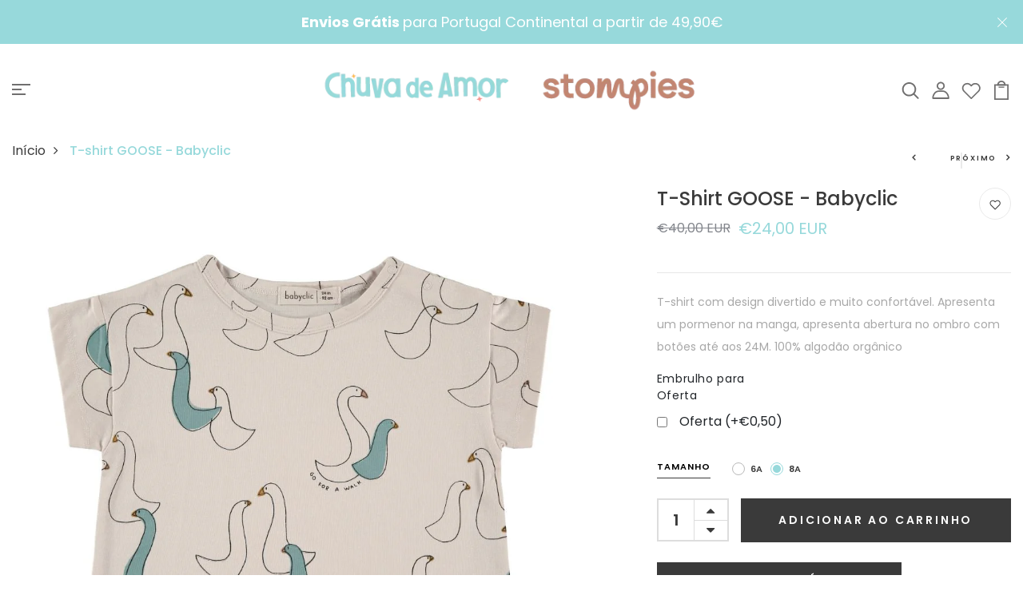

--- FILE ---
content_type: text/html; charset=utf-8
request_url: https://www.chuvadeamor.pt/products/t-shirt-goose-babyclic
body_size: 86415
content:
<!DOCTYPE html>
<!--[if IE 8]><html class="no-js lt-ie9" lang="en"> <![endif]-->
<!--[if IE 9 ]><html class="ie9 no-js"> <![endif]-->
<!--[if (gt IE 9)|!(IE)]><!--> <html class="no-js p-0"  > <!--<![endif]-->
<head><!--Content in content_for_header -->
<!--LayoutHub-Embed--><meta name="layouthub" /><link rel="stylesheet" href="https://fonts.googleapis.com/css?display=swap&family=Lato:100,200,300,400,500,600,700,800,900" /><link rel="stylesheet" type="text/css" href="[data-uri]" media="all">
<!--LH--><!--/LayoutHub-Embed-->



  <!-- Basic page needs ================================================== -->
  <meta charset="utf-8">
  <meta http-equiv="X-UA-Compatible" content="IE=edge">

  <!-- Title and description ================================================== -->
  <title>
    T-shirt GOOSE - Babyclic &ndash; chuvadeamor
  </title>

  
  <meta name="description" content="T-shirt com design divertido e muito confortável. Apresenta um pormenor na manga, apresenta abertura no ombro com botões até aos 24M. 100% algodão orgânico">
  

  <!-- Helpers ================================================== -->
  <!-- /snippets/social-meta-tags.liquid -->



<link rel="shortcut icon" href="//www.chuvadeamor.pt/cdn/shop/t/11/assets/favicon.png?v=173944920917371242061748279539" type="image/png" />

<link rel="apple-touch-icon-precomposed" href="//www.chuvadeamor.pt/cdn/shop/t/11/assets/icon-for-mobile.png?v=173944920917371242061748279111" />
<link rel="apple-touch-icon-precomposed" sizes="57x57" href="//www.chuvadeamor.pt/cdn/shop/t/11/assets/icon-for-mobile_57x57.png?v=173944920917371242061748279111" />
<link rel="apple-touch-icon-precomposed" sizes="60x60" href="//www.chuvadeamor.pt/cdn/shop/t/11/assets/icon-for-mobile_60x60.png?v=173944920917371242061748279111" />
<link rel="apple-touch-icon-precomposed" sizes="72x72" href="//www.chuvadeamor.pt/cdn/shop/t/11/assets/icon-for-mobile_72x72.png?v=173944920917371242061748279111" />
<link rel="apple-touch-icon-precomposed" sizes="76x76" href="//www.chuvadeamor.pt/cdn/shop/t/11/assets/icon-for-mobile_76x76.png?v=173944920917371242061748279111" />
<link rel="apple-touch-icon-precomposed" sizes="114x114" href="//www.chuvadeamor.pt/cdn/shop/t/11/assets/icon-for-mobile_114x114.png?v=173944920917371242061748279111" />
<link rel="apple-touch-icon-precomposed" sizes="120x120" href="//www.chuvadeamor.pt/cdn/shop/t/11/assets/icon-for-mobile_120x120.png?v=173944920917371242061748279111" />
<link rel="apple-touch-icon-precomposed" sizes="144x144" href="//www.chuvadeamor.pt/cdn/shop/t/11/assets/icon-for-mobile_144x144.png?v=173944920917371242061748279111" />
<link rel="apple-touch-icon-precomposed" sizes="152x152" href="//www.chuvadeamor.pt/cdn/shop/t/11/assets/icon-for-mobile_152x152.png?v=173944920917371242061748279111" />



  <meta property="og:type" content="product">
  <meta property="og:title" content="T-shirt GOOSE - Babyclic">
  
  <meta property="og:image" content="http://www.chuvadeamor.pt/cdn/shop/files/tshirtgoosebabyclicss24L3258600_grande.jpg?v=1709815770">
  <meta property="og:image:secure_url" content="https://www.chuvadeamor.pt/cdn/shop/files/tshirtgoosebabyclicss24L3258600_grande.jpg?v=1709815770">
  
  <meta property="og:image" content="http://www.chuvadeamor.pt/cdn/shop/files/tshirtgoosebabyclicss24L3258600_2_grande.jpg?v=1709815770">
  <meta property="og:image:secure_url" content="https://www.chuvadeamor.pt/cdn/shop/files/tshirtgoosebabyclicss24L3258600_2_grande.jpg?v=1709815770">
  
  <meta property="og:price:amount" content="24,00">
  <meta property="og:price:currency" content="EUR">


  <meta property="og:description" content="T-shirt com design divertido e muito confortável. Apresenta um pormenor na manga, apresenta abertura no ombro com botões até aos 24M. 100% algodão orgânico">

  <meta property="og:url" content="https://www.chuvadeamor.pt/products/t-shirt-goose-babyclic">
  <meta property="og:site_name" content="chuvadeamor">





<meta name="twitter:card" content="summary">

  <meta name="twitter:title" content="T-shirt GOOSE - Babyclic">
  <meta name="twitter:description" content="T-shirt com design divertido e muito confortável. Apresenta um pormenor na manga, apresenta abertura no ombro com botões até aos 24M. 100% algodão orgânico">
  <meta name="twitter:image" content="https://www.chuvadeamor.pt/cdn/shop/files/tshirtgoosebabyclicss24L3258600_medium.jpg?v=1709815770">
  <meta name="twitter:image:width" content="240">
  <meta name="twitter:image:height" content="240">


  <link rel="canonical" href="https://www.chuvadeamor.pt/products/t-shirt-goose-babyclic">
  <meta name="viewport" content="width=device-width,initial-scale=1">
  <meta name="theme-color" content="#7fc9c4">
  <link rel="icon" href="//www.chuvadeamor.pt/cdn/shop/t/11/assets/favicon.png?v=173944920917371242061748279539" type="image/png" sizes="16x16">


  <link rel="preconnect" href="https://fonts.gstatic.com">
  <link href="https://fonts.googleapis.com/css2?family=Jost:wght@300;400;500;600&display=swap" rel="stylesheet">
  <!-- font -->
  




<script type="text/javascript">
  WebFontConfig = {
    google: { families: [ 
      
      'Poppins:100,200,300,400,500,600,700,800,900'
      

    ] }
  };
  (function() {
    var wf = document.createElement('script');
    wf.src = ('https:' == document.location.protocol ? 'https' : 'http') +
      '://ajax.googleapis.com/ajax/libs/webfont/1/webfont.js';
    wf.type = 'text/javascript';
    wf.async = 'true';
    var s = document.getElementsByTagName('script')[0];
    s.parentNode.insertBefore(wf, s);
  })(); 
</script>

  <!-- CSS ================================================== -->
  
  <link href="//www.chuvadeamor.pt/cdn/shop/t/11/assets/timber.scss.css?v=18295919431204069111765979407" rel="stylesheet" type="text/css" media="all" />
  
  

  <link href="//www.chuvadeamor.pt/cdn/shop/t/11/assets/bootstrap.min.css?v=118040710366567420871676621272" rel="stylesheet" type="text/css" media="all" />
  <link href="//www.chuvadeamor.pt/cdn/shop/t/11/assets/slick.css?v=98340474046176884051676621272" rel="stylesheet" type="text/css" media="all" />
  <link href="//www.chuvadeamor.pt/cdn/shop/t/11/assets/slick-theme.css?v=138581447247110551271676621272" rel="stylesheet" type="text/css" media="all" />
  <link rel="stylesheet" href="//www.chuvadeamor.pt/cdn/shop/t/11/assets/jquery.fancybox.min.css?v=19278034316635137701676621272" media="nope!" onload="this.media='all'">
  <link href="//www.chuvadeamor.pt/cdn/shop/t/11/assets/style-main.scss.css?v=140545915113561487831676621272" rel="stylesheet" type="text/css" media="all" />
  <link href="//www.chuvadeamor.pt/cdn/shop/t/11/assets/engo-customizes.css?v=177031613965576898231748272861" rel="stylesheet" type="text/css" media="all" />
  <link href="//www.chuvadeamor.pt/cdn/shop/t/11/assets/animate.min.css?v=30636256313253750241676621272" rel="stylesheet" type="text/css" media="all" />
  


  <!-- Header hook for plugins ================================================== -->
  <script>window.performance && window.performance.mark && window.performance.mark('shopify.content_for_header.start');</script><meta name="google-site-verification" content="GabUoKk0S7-ahhA2PdvHT6CIRHrba2uOJNb6QNmqk6c">
<meta name="google-site-verification" content="GabUoKk0S7-ahhA2PdvHT6CIRHrba2uOJNb6QNmqk6c">
<meta name="facebook-domain-verification" content="kyewjjeo1assts072g4up58xmhb15w">
<meta name="facebook-domain-verification" content="l2idc99pqju0qibumkctp79ndk5vii">
<meta id="shopify-digital-wallet" name="shopify-digital-wallet" content="/51652755607/digital_wallets/dialog">
<meta name="shopify-checkout-api-token" content="d924720e65daef6982515972994334b8">
<meta id="in-context-paypal-metadata" data-shop-id="51652755607" data-venmo-supported="false" data-environment="production" data-locale="en_US" data-paypal-v4="true" data-currency="EUR">
<link rel="alternate" type="application/json+oembed" href="https://www.chuvadeamor.pt/products/t-shirt-goose-babyclic.oembed">
<script async="async" src="/checkouts/internal/preloads.js?locale=pt-PT"></script>
<script id="shopify-features" type="application/json">{"accessToken":"d924720e65daef6982515972994334b8","betas":["rich-media-storefront-analytics"],"domain":"www.chuvadeamor.pt","predictiveSearch":true,"shopId":51652755607,"locale":"pt-pt"}</script>
<script>var Shopify = Shopify || {};
Shopify.shop = "chuvadeamor.myshopify.com";
Shopify.locale = "pt-PT";
Shopify.currency = {"active":"EUR","rate":"1.0"};
Shopify.country = "PT";
Shopify.theme = {"name":"Novo Tema com Filtro","id":136858992858,"schema_name":"Petlia","schema_version":"1.0.0","theme_store_id":null,"role":"main"};
Shopify.theme.handle = "null";
Shopify.theme.style = {"id":null,"handle":null};
Shopify.cdnHost = "www.chuvadeamor.pt/cdn";
Shopify.routes = Shopify.routes || {};
Shopify.routes.root = "/";</script>
<script type="module">!function(o){(o.Shopify=o.Shopify||{}).modules=!0}(window);</script>
<script>!function(o){function n(){var o=[];function n(){o.push(Array.prototype.slice.apply(arguments))}return n.q=o,n}var t=o.Shopify=o.Shopify||{};t.loadFeatures=n(),t.autoloadFeatures=n()}(window);</script>
<script id="shop-js-analytics" type="application/json">{"pageType":"product"}</script>
<script defer="defer" async type="module" src="//www.chuvadeamor.pt/cdn/shopifycloud/shop-js/modules/v2/client.init-shop-cart-sync_BQuDLUGT.pt-PT.esm.js"></script>
<script defer="defer" async type="module" src="//www.chuvadeamor.pt/cdn/shopifycloud/shop-js/modules/v2/chunk.common_XemvIlbK.esm.js"></script>
<script type="module">
  await import("//www.chuvadeamor.pt/cdn/shopifycloud/shop-js/modules/v2/client.init-shop-cart-sync_BQuDLUGT.pt-PT.esm.js");
await import("//www.chuvadeamor.pt/cdn/shopifycloud/shop-js/modules/v2/chunk.common_XemvIlbK.esm.js");

  window.Shopify.SignInWithShop?.initShopCartSync?.({"fedCMEnabled":true,"windoidEnabled":true});

</script>
<script>(function() {
  var isLoaded = false;
  function asyncLoad() {
    if (isLoaded) return;
    isLoaded = true;
    var urls = ["https:\/\/gtranslate.io\/shopify\/gtranslate.js?shop=chuvadeamor.myshopify.com","https:\/\/app.layouthub.com\/shopify\/layouthub.js?shop=chuvadeamor.myshopify.com","https:\/\/seo.apps.avada.io\/avada-seo-installed.js?shop=chuvadeamor.myshopify.com","https:\/\/front.optimonk.com\/public\/177585\/shopify\/preload.js?shop=chuvadeamor.myshopify.com","https:\/\/static.mailerlite.com\/data\/a\/3035\/3035347\/universal_e6n9q8q6n1_load.js?shop=chuvadeamor.myshopify.com","https:\/\/cdn.hextom.com\/js\/freeshippingbar.js?shop=chuvadeamor.myshopify.com","https:\/\/dashboard.mailerlite.com\/shopify\/22061\/1778284?shop=chuvadeamor.myshopify.com"];
    for (var i = 0; i < urls.length; i++) {
      var s = document.createElement('script');
      s.type = 'text/javascript';
      s.async = true;
      s.src = urls[i];
      var x = document.getElementsByTagName('script')[0];
      x.parentNode.insertBefore(s, x);
    }
  };
  if(window.attachEvent) {
    window.attachEvent('onload', asyncLoad);
  } else {
    window.addEventListener('load', asyncLoad, false);
  }
})();</script>
<script id="__st">var __st={"a":51652755607,"offset":0,"reqid":"af79d674-bdbf-4c7c-a1b0-8243f50975bc-1769030676","pageurl":"www.chuvadeamor.pt\/products\/t-shirt-goose-babyclic","u":"859a43b94a5e","p":"product","rtyp":"product","rid":9149104521541};</script>
<script>window.ShopifyPaypalV4VisibilityTracking = true;</script>
<script id="captcha-bootstrap">!function(){'use strict';const t='contact',e='account',n='new_comment',o=[[t,t],['blogs',n],['comments',n],[t,'customer']],c=[[e,'customer_login'],[e,'guest_login'],[e,'recover_customer_password'],[e,'create_customer']],r=t=>t.map((([t,e])=>`form[action*='/${t}']:not([data-nocaptcha='true']) input[name='form_type'][value='${e}']`)).join(','),a=t=>()=>t?[...document.querySelectorAll(t)].map((t=>t.form)):[];function s(){const t=[...o],e=r(t);return a(e)}const i='password',u='form_key',d=['recaptcha-v3-token','g-recaptcha-response','h-captcha-response',i],f=()=>{try{return window.sessionStorage}catch{return}},m='__shopify_v',_=t=>t.elements[u];function p(t,e,n=!1){try{const o=window.sessionStorage,c=JSON.parse(o.getItem(e)),{data:r}=function(t){const{data:e,action:n}=t;return t[m]||n?{data:e,action:n}:{data:t,action:n}}(c);for(const[e,n]of Object.entries(r))t.elements[e]&&(t.elements[e].value=n);n&&o.removeItem(e)}catch(o){console.error('form repopulation failed',{error:o})}}const l='form_type',E='cptcha';function T(t){t.dataset[E]=!0}const w=window,h=w.document,L='Shopify',v='ce_forms',y='captcha';let A=!1;((t,e)=>{const n=(g='f06e6c50-85a8-45c8-87d0-21a2b65856fe',I='https://cdn.shopify.com/shopifycloud/storefront-forms-hcaptcha/ce_storefront_forms_captcha_hcaptcha.v1.5.2.iife.js',D={infoText:'Protegido por hCaptcha',privacyText:'Privacidade',termsText:'Termos'},(t,e,n)=>{const o=w[L][v],c=o.bindForm;if(c)return c(t,g,e,D).then(n);var r;o.q.push([[t,g,e,D],n]),r=I,A||(h.body.append(Object.assign(h.createElement('script'),{id:'captcha-provider',async:!0,src:r})),A=!0)});var g,I,D;w[L]=w[L]||{},w[L][v]=w[L][v]||{},w[L][v].q=[],w[L][y]=w[L][y]||{},w[L][y].protect=function(t,e){n(t,void 0,e),T(t)},Object.freeze(w[L][y]),function(t,e,n,w,h,L){const[v,y,A,g]=function(t,e,n){const i=e?o:[],u=t?c:[],d=[...i,...u],f=r(d),m=r(i),_=r(d.filter((([t,e])=>n.includes(e))));return[a(f),a(m),a(_),s()]}(w,h,L),I=t=>{const e=t.target;return e instanceof HTMLFormElement?e:e&&e.form},D=t=>v().includes(t);t.addEventListener('submit',(t=>{const e=I(t);if(!e)return;const n=D(e)&&!e.dataset.hcaptchaBound&&!e.dataset.recaptchaBound,o=_(e),c=g().includes(e)&&(!o||!o.value);(n||c)&&t.preventDefault(),c&&!n&&(function(t){try{if(!f())return;!function(t){const e=f();if(!e)return;const n=_(t);if(!n)return;const o=n.value;o&&e.removeItem(o)}(t);const e=Array.from(Array(32),(()=>Math.random().toString(36)[2])).join('');!function(t,e){_(t)||t.append(Object.assign(document.createElement('input'),{type:'hidden',name:u})),t.elements[u].value=e}(t,e),function(t,e){const n=f();if(!n)return;const o=[...t.querySelectorAll(`input[type='${i}']`)].map((({name:t})=>t)),c=[...d,...o],r={};for(const[a,s]of new FormData(t).entries())c.includes(a)||(r[a]=s);n.setItem(e,JSON.stringify({[m]:1,action:t.action,data:r}))}(t,e)}catch(e){console.error('failed to persist form',e)}}(e),e.submit())}));const S=(t,e)=>{t&&!t.dataset[E]&&(n(t,e.some((e=>e===t))),T(t))};for(const o of['focusin','change'])t.addEventListener(o,(t=>{const e=I(t);D(e)&&S(e,y())}));const B=e.get('form_key'),M=e.get(l),P=B&&M;t.addEventListener('DOMContentLoaded',(()=>{const t=y();if(P)for(const e of t)e.elements[l].value===M&&p(e,B);[...new Set([...A(),...v().filter((t=>'true'===t.dataset.shopifyCaptcha))])].forEach((e=>S(e,t)))}))}(h,new URLSearchParams(w.location.search),n,t,e,['guest_login'])})(!0,!0)}();</script>
<script integrity="sha256-4kQ18oKyAcykRKYeNunJcIwy7WH5gtpwJnB7kiuLZ1E=" data-source-attribution="shopify.loadfeatures" defer="defer" src="//www.chuvadeamor.pt/cdn/shopifycloud/storefront/assets/storefront/load_feature-a0a9edcb.js" crossorigin="anonymous"></script>
<script data-source-attribution="shopify.dynamic_checkout.dynamic.init">var Shopify=Shopify||{};Shopify.PaymentButton=Shopify.PaymentButton||{isStorefrontPortableWallets:!0,init:function(){window.Shopify.PaymentButton.init=function(){};var t=document.createElement("script");t.src="https://www.chuvadeamor.pt/cdn/shopifycloud/portable-wallets/latest/portable-wallets.pt-pt.js",t.type="module",document.head.appendChild(t)}};
</script>
<script data-source-attribution="shopify.dynamic_checkout.buyer_consent">
  function portableWalletsHideBuyerConsent(e){var t=document.getElementById("shopify-buyer-consent"),n=document.getElementById("shopify-subscription-policy-button");t&&n&&(t.classList.add("hidden"),t.setAttribute("aria-hidden","true"),n.removeEventListener("click",e))}function portableWalletsShowBuyerConsent(e){var t=document.getElementById("shopify-buyer-consent"),n=document.getElementById("shopify-subscription-policy-button");t&&n&&(t.classList.remove("hidden"),t.removeAttribute("aria-hidden"),n.addEventListener("click",e))}window.Shopify?.PaymentButton&&(window.Shopify.PaymentButton.hideBuyerConsent=portableWalletsHideBuyerConsent,window.Shopify.PaymentButton.showBuyerConsent=portableWalletsShowBuyerConsent);
</script>
<script>
  function portableWalletsCleanup(e){e&&e.src&&console.error("Failed to load portable wallets script "+e.src);var t=document.querySelectorAll("shopify-accelerated-checkout .shopify-payment-button__skeleton, shopify-accelerated-checkout-cart .wallet-cart-button__skeleton"),e=document.getElementById("shopify-buyer-consent");for(let e=0;e<t.length;e++)t[e].remove();e&&e.remove()}function portableWalletsNotLoadedAsModule(e){e instanceof ErrorEvent&&"string"==typeof e.message&&e.message.includes("import.meta")&&"string"==typeof e.filename&&e.filename.includes("portable-wallets")&&(window.removeEventListener("error",portableWalletsNotLoadedAsModule),window.Shopify.PaymentButton.failedToLoad=e,"loading"===document.readyState?document.addEventListener("DOMContentLoaded",window.Shopify.PaymentButton.init):window.Shopify.PaymentButton.init())}window.addEventListener("error",portableWalletsNotLoadedAsModule);
</script>

<script type="module" src="https://www.chuvadeamor.pt/cdn/shopifycloud/portable-wallets/latest/portable-wallets.pt-pt.js" onError="portableWalletsCleanup(this)" crossorigin="anonymous"></script>
<script nomodule>
  document.addEventListener("DOMContentLoaded", portableWalletsCleanup);
</script>

<script id='scb4127' type='text/javascript' async='' src='https://www.chuvadeamor.pt/cdn/shopifycloud/privacy-banner/storefront-banner.js'></script><link id="shopify-accelerated-checkout-styles" rel="stylesheet" media="screen" href="https://www.chuvadeamor.pt/cdn/shopifycloud/portable-wallets/latest/accelerated-checkout-backwards-compat.css" crossorigin="anonymous">
<style id="shopify-accelerated-checkout-cart">
        #shopify-buyer-consent {
  margin-top: 1em;
  display: inline-block;
  width: 100%;
}

#shopify-buyer-consent.hidden {
  display: none;
}

#shopify-subscription-policy-button {
  background: none;
  border: none;
  padding: 0;
  text-decoration: underline;
  font-size: inherit;
  cursor: pointer;
}

#shopify-subscription-policy-button::before {
  box-shadow: none;
}

      </style>

<script>window.performance && window.performance.mark && window.performance.mark('shopify.content_for_header.end');</script>
  <!-- /snippets/oldIE-js.liquid -->


<!--[if lt IE 9]>
<script src="//cdnjs.cloudflare.com/ajax/libs/html5shiv/3.7.2/html5shiv.min.js" type="text/javascript"></script>
<script src="//www.chuvadeamor.pt/cdn/shop/t/11/assets/respond.min.js?v=20849" type="text/javascript"></script>
<link href="//www.chuvadeamor.pt/cdn/shop/t/11/assets/respond-proxy.html" id="respond-proxy" rel="respond-proxy" />
<link href="//www.chuvadeamor.pt/search?q=49e9cf9470e4d118fea46aa59d4b0a88" id="respond-redirect" rel="respond-redirect" />
<script src="//www.chuvadeamor.pt/search?q=49e9cf9470e4d118fea46aa59d4b0a88" type="text/javascript"></script>
<![endif]-->


  <script src="//www.chuvadeamor.pt/cdn/shop/t/11/assets/jquery-3.5.0.min.js?v=16874778797910128561676621272" type="text/javascript"></script>
  <script src="//www.chuvadeamor.pt/cdn/shopifycloud/storefront/assets/themes_support/api.jquery-7ab1a3a4.js" type="text/javascript"></script>
  <script src="//www.chuvadeamor.pt/cdn/shop/t/11/assets/modernizr-2.8.3.min.js?v=174727525422211915231676621272" type="text/javascript"></script>
  <script src="//www.chuvadeamor.pt/cdn/shopifycloud/storefront/assets/themes_support/option_selection-b017cd28.js" type="text/javascript"></script>
  <script src="//www.chuvadeamor.pt/cdn/shop/t/11/assets/lazysizes.min.js?v=18178776694225242271676621272" type="text/javascript"></script>
  <link rel="stylesheet" href="https://maxcdn.bootstrapcdn.com/font-awesome/4.7.0/css/font-awesome.min.css">


  <script>
    window.ajax_cart = true;
    window.money_format = '€{{amount_with_comma_separator}} EUR';
    window.shop_currency = 'EUR';
    window.show_multiple_currencies = true;
    window.loading_url = "//www.chuvadeamor.pt/cdn/shop/t/11/assets/loader.gif?v=9076874988191347041676621272";
    window.use_color_swatch = true;
    window.product_image_resize = true;
    window.enable_sidebar_multiple_choice = true;

    window.file_url = "//www.chuvadeamor.pt/cdn/shop/files/?v=20849";
    window.asset_url = "";
    window.images_size = {
      is_crop: true,
      ratio_width : 1,
      ratio_height : 1,
    };
    window.inventory_text = {
      in_stock: "Em Stock",
      many_in_stock: "Translation missing: pt-PT.products.product.many_in_stock",
      out_of_stock: "Esgotado",
      add_to_cart: "Adicionar ao Carrinho de Compras",
      sold_out: "Esgotado",
      unavailable: "Indisponível"
    };

    window.sidebar_toggle = {
      show_sidebar_toggle: "Translation missing: pt-PT.general.sidebar_toggle.show_sidebar_toggle",
      hide_sidebar_toggle: "Translation missing: pt-PT.general.sidebar_toggle.hide_sidebar_toggle"
    };

  </script>

  
  

  <!-- /snippets/social-meta-tags.liquid -->



<link rel="shortcut icon" href="//www.chuvadeamor.pt/cdn/shop/t/11/assets/favicon.png?v=173944920917371242061748279539" type="image/png" />

<link rel="apple-touch-icon-precomposed" href="//www.chuvadeamor.pt/cdn/shop/t/11/assets/icon-for-mobile.png?v=173944920917371242061748279111" />
<link rel="apple-touch-icon-precomposed" sizes="57x57" href="//www.chuvadeamor.pt/cdn/shop/t/11/assets/icon-for-mobile_57x57.png?v=173944920917371242061748279111" />
<link rel="apple-touch-icon-precomposed" sizes="60x60" href="//www.chuvadeamor.pt/cdn/shop/t/11/assets/icon-for-mobile_60x60.png?v=173944920917371242061748279111" />
<link rel="apple-touch-icon-precomposed" sizes="72x72" href="//www.chuvadeamor.pt/cdn/shop/t/11/assets/icon-for-mobile_72x72.png?v=173944920917371242061748279111" />
<link rel="apple-touch-icon-precomposed" sizes="76x76" href="//www.chuvadeamor.pt/cdn/shop/t/11/assets/icon-for-mobile_76x76.png?v=173944920917371242061748279111" />
<link rel="apple-touch-icon-precomposed" sizes="114x114" href="//www.chuvadeamor.pt/cdn/shop/t/11/assets/icon-for-mobile_114x114.png?v=173944920917371242061748279111" />
<link rel="apple-touch-icon-precomposed" sizes="120x120" href="//www.chuvadeamor.pt/cdn/shop/t/11/assets/icon-for-mobile_120x120.png?v=173944920917371242061748279111" />
<link rel="apple-touch-icon-precomposed" sizes="144x144" href="//www.chuvadeamor.pt/cdn/shop/t/11/assets/icon-for-mobile_144x144.png?v=173944920917371242061748279111" />
<link rel="apple-touch-icon-precomposed" sizes="152x152" href="//www.chuvadeamor.pt/cdn/shop/t/11/assets/icon-for-mobile_152x152.png?v=173944920917371242061748279111" />



  <meta property="og:type" content="product">
  <meta property="og:title" content="T-shirt GOOSE - Babyclic">
  
  <meta property="og:image" content="http://www.chuvadeamor.pt/cdn/shop/files/tshirtgoosebabyclicss24L3258600_grande.jpg?v=1709815770">
  <meta property="og:image:secure_url" content="https://www.chuvadeamor.pt/cdn/shop/files/tshirtgoosebabyclicss24L3258600_grande.jpg?v=1709815770">
  
  <meta property="og:image" content="http://www.chuvadeamor.pt/cdn/shop/files/tshirtgoosebabyclicss24L3258600_2_grande.jpg?v=1709815770">
  <meta property="og:image:secure_url" content="https://www.chuvadeamor.pt/cdn/shop/files/tshirtgoosebabyclicss24L3258600_2_grande.jpg?v=1709815770">
  
  <meta property="og:price:amount" content="24,00">
  <meta property="og:price:currency" content="EUR">


  <meta property="og:description" content="T-shirt com design divertido e muito confortável. Apresenta um pormenor na manga, apresenta abertura no ombro com botões até aos 24M. 100% algodão orgânico">

  <meta property="og:url" content="https://www.chuvadeamor.pt/products/t-shirt-goose-babyclic">
  <meta property="og:site_name" content="chuvadeamor">





<meta name="twitter:card" content="summary">

  <meta name="twitter:title" content="T-shirt GOOSE - Babyclic">
  <meta name="twitter:description" content="T-shirt com design divertido e muito confortável. Apresenta um pormenor na manga, apresenta abertura no ombro com botões até aos 24M. 100% algodão orgânico">
  <meta name="twitter:image" content="https://www.chuvadeamor.pt/cdn/shop/files/tshirtgoosebabyclicss24L3258600_medium.jpg?v=1709815770">
  <meta name="twitter:image:width" content="240">
  <meta name="twitter:image:height" content="240">



  <!-- "snippets/weglot_hreftags.liquid" was not rendered, the associated app was uninstalled -->
  <!-- "snippets/weglot_switcher.liquid" was not rendered, the associated app was uninstalled -->

                  <script src="//www.chuvadeamor.pt/cdn/shop/t/11/assets/bss-file-configdata.js?v=19453381437224918031676621272" type="text/javascript"></script><script>
              if (typeof BSS_PL == 'undefined') {
                  var BSS_PL = {};
              }
              
              var bssPlApiServer = "https://product-labels-pro.bsscommerce.com";
              BSS_PL.customerTags = 'null';
              BSS_PL.configData = configDatas;
              BSS_PL.storeId = 29263;
              BSS_PL.currentPlan = "false";
              BSS_PL.storeIdCustomOld = "10678";
              BSS_PL.storeIdOldWIthPriority = "12200";
              BSS_PL.apiServerProduction = "https://product-labels-pro.bsscommerce.com";
              
              </script>
          <style>
.homepage-slideshow .slick-slide .bss_pl_img {
    visibility: hidden !important;
}
</style><script>function fixBugForStores($, BSS_PL, parent, page, htmlLabel) { return false;}</script>
                      


  <!-- Google Tag Manager -->
<script>(function(w,d,s,l,i){w[l]=w[l]||[];w[l].push({'gtm.start':
new Date().getTime(),event:'gtm.js'});var f=d.getElementsByTagName(s)[0],
j=d.createElement(s),dl=l!='dataLayer'?'&l='+l:'';j.async=true;j.src=
'https://www.googletagmanager.com/gtm.js?id='+i+dl;f.parentNode.insertBefore(j,f);
})(window,document,'script','dataLayer','GTM-TXL993SW');</script>
<!-- End Google Tag Manager -->
  
  <meta name="google-site-verification" content="0pJECdTi8CFQtpVxbSzcOGyvmWv_Ak6Tbwcq0WZ7lrM" />

  <!-- Google tag (gtag.js) --> <script async src="https://www.googletagmanager.com/gtag/js?id=AW-11019697323"></script> <script> window.dataLayer = window.dataLayer || []; function gtag(){dataLayer.push(arguments);} gtag('js', new Date()); gtag('config', 'AW-11019697323'); </script>


  
<!-- BEGIN app block: shopify://apps/avis-product-options/blocks/avisplus-product-options/e076618e-4c9c-447f-ad6d-4f1577799c29 -->




<script>
    window.OpusNoShadowRoot=true;
    window.apo_js_loaded={options:!1,style_collection:!1,style_product:!1,minicart:!1};
    window.ap_front_settings = {
      root_api:"https://apo-api.avisplus.io/",
      check_on: {add_to_cart: false, check_out: false},
      page_type: "product",
      shop_id: "51652755607",
      money_format: "€{{amount_with_comma_separator}}",
      money_with_currency_format: "€{{amount_with_comma_separator}} EUR",
      icon_tooltip: "https://cdn.shopify.com/extensions/019be0fb-b658-7a0e-b466-10739cf210a1/avis-options-v1.7.137.5/assets/tooltip.svg",
      currency_code: '',
      url_jquery: "https://cdn.shopify.com/extensions/019be0fb-b658-7a0e-b466-10739cf210a1/avis-options-v1.7.137.5/assets/jquery-3.6.0.min.js",
      theme_name: "",
      customer: null ,
      customer_order_count: ``,
      curCountryCode: `PT`,
      url_css_date: "https://cdn.shopify.com/extensions/019be0fb-b658-7a0e-b466-10739cf210a1/avis-options-v1.7.137.5/assets/apo-date.min.css",
      url_css_main_v1: "https://cdn.shopify.com/extensions/019be0fb-b658-7a0e-b466-10739cf210a1/avis-options-v1.7.137.5/assets/apo-product-options_v1.min.css",
      url_css_main_v2: "https://cdn.shopify.com/extensions/019be0fb-b658-7a0e-b466-10739cf210a1/avis-options-v1.7.137.5/assets/apo-product-options_v2.min.css",
      joinAddCharge: "|",
      cart_collections: [],
      inventories: {},
      product_info: {
        product: {"id":9149104521541,"title":"T-shirt GOOSE - Babyclic","handle":"t-shirt-goose-babyclic","description":"\u003cp\u003eT-shirt com design divertido e muito confortável.\u003c\/p\u003e\n\u003cp\u003eApresenta um pormenor na manga, apresenta abertura no ombro com botões até aos 24M. \u003cbr\u003e\u003c\/p\u003e\n\u003cp\u003e100% algodão orgânico\u003c\/p\u003e","published_at":"2024-03-07T12:49:26+00:00","created_at":"2024-03-07T12:49:26+00:00","vendor":"Babyclic","type":"t-shirt","tags":["6 Anos","8 Anos","Bege"],"price":2400,"price_min":2400,"price_max":2400,"available":true,"price_varies":false,"compare_at_price":4000,"compare_at_price_min":4000,"compare_at_price_max":4000,"compare_at_price_varies":false,"variants":[{"id":48300846678341,"title":"6A","option1":"6A","option2":null,"option3":null,"sku":"l325860.5","requires_shipping":true,"taxable":true,"featured_image":null,"available":false,"name":"T-shirt GOOSE - Babyclic - 6A","public_title":"6A","options":["6A"],"price":2400,"weight":200,"compare_at_price":4000,"inventory_management":"shopify","barcode":"","requires_selling_plan":false,"selling_plan_allocations":[]},{"id":48300846711109,"title":"8A","option1":"8A","option2":null,"option3":null,"sku":"l325860.6","requires_shipping":true,"taxable":true,"featured_image":null,"available":true,"name":"T-shirt GOOSE - Babyclic - 8A","public_title":"8A","options":["8A"],"price":2400,"weight":200,"compare_at_price":4000,"inventory_management":"shopify","barcode":"","requires_selling_plan":false,"selling_plan_allocations":[]}],"images":["\/\/www.chuvadeamor.pt\/cdn\/shop\/files\/tshirtgoosebabyclicss24L3258600.jpg?v=1709815770","\/\/www.chuvadeamor.pt\/cdn\/shop\/files\/tshirtgoosebabyclicss24L3258600_2.jpg?v=1709815770"],"featured_image":"\/\/www.chuvadeamor.pt\/cdn\/shop\/files\/tshirtgoosebabyclicss24L3258600.jpg?v=1709815770","options":["Tamanho"],"media":[{"alt":null,"id":45545070068037,"position":1,"preview_image":{"aspect_ratio":1.0,"height":1000,"width":1000,"src":"\/\/www.chuvadeamor.pt\/cdn\/shop\/files\/tshirtgoosebabyclicss24L3258600.jpg?v=1709815770"},"aspect_ratio":1.0,"height":1000,"media_type":"image","src":"\/\/www.chuvadeamor.pt\/cdn\/shop\/files\/tshirtgoosebabyclicss24L3258600.jpg?v=1709815770","width":1000},{"alt":null,"id":45545070100805,"position":2,"preview_image":{"aspect_ratio":1.0,"height":1000,"width":1000,"src":"\/\/www.chuvadeamor.pt\/cdn\/shop\/files\/tshirtgoosebabyclicss24L3258600_2.jpg?v=1709815770"},"aspect_ratio":1.0,"height":1000,"media_type":"image","src":"\/\/www.chuvadeamor.pt\/cdn\/shop\/files\/tshirtgoosebabyclicss24L3258600_2.jpg?v=1709815770","width":1000}],"requires_selling_plan":false,"selling_plan_groups":[],"content":"\u003cp\u003eT-shirt com design divertido e muito confortável.\u003c\/p\u003e\n\u003cp\u003eApresenta um pormenor na manga, apresenta abertura no ombro com botões até aos 24M. \u003cbr\u003e\u003c\/p\u003e\n\u003cp\u003e100% algodão orgânico\u003c\/p\u003e"},
        product_id: `9149104521541`,
        collections: []
      },
    };
  window.avisConfigs = window.ap_front_settings;window.ap_front_settings.product_info.collections.push({id: '414199283930', title: "ALL"});window.ap_front_settings.product_info.collections.push({id: '416228376794', title: "Babyclic"});window.ap_front_settings.product_info.collections.push({id: '416231129306', title: "MARCAS"});window.ap_front_settings.product_info.collections.push({id: '245536686231', title: "PROMOÇÕES"});window.ap_front_settings.product_info.collections.push({id: '247989698711', title: "PROMOÇÕES - VESTUÁRIO MENINA PRIMAVERA | VERÃO"});window.ap_front_settings.product_info.collections.push({id: '247978229911', title: "PROMOÇÕES - VESTUÁRIO MENINO PRIMAVERA | VERÃO"});window.ap_front_settings.config = {};
    window.ap_front_settings.config.app_v = 'v2';
    window.apoThemeConfigs = null;
    window.ap_front_settings.config["optionset"]=[];
    window.apoOptionLocales = {options:null, config: null, version: "2025-01", avisOptions:{}, avisSettings:{}, locale:"pt-PT"};
    window.apoOptionLocales.convertLocales = function (locale) {
        var localeUpper = locale.toUpperCase();
        return ["PT-BR","PT-PT", "ZH-CN","ZH-TW"].includes(localeUpper) ? localeUpper.replace("-", "_") : localeUpper.match(/^[a-zA-Z]{2}-[a-zA-Z]{2}$/) ? localeUpper.substring(0, 2) : localeUpper;
    };var styleOptions = [];
    var avisListLocales = {};
    var listKeyMeta = [];
    var AvisOptionsData = AvisOptionsData || {};
        window.ap_front_settings.config['config_app'] =  {"enabled":"true","show_cart_discount":"false","shop_id":"51652755607","text_price_add":"Isto irá adicionar {price_add} ao preço do produto","text_customization_cost_for":"Customization Cost for","text_alert_text_input":"Please add your personalized text before adding this item to cart","text_alert_number_input":"Please enter a number before adding this item to cart","text_alert_checkbox_radio_swatches_input":"Please select your options before adding this item to cart","text_file_upload_button":"","text_alert_file_upload":"","show_watermark_on_product_page":false,"use_css_version":"","customize_options":{}};
        window.apoOptionLocales.config = {"primary_locale":"pt-PT","storefront_connect":"735310f4ac3ba3f8acdd65c93e088eb1"};// Option sets
window.ap_front_settings.config["optionset"].push({"_id":"637f8a87f4367f77df74dc53","status":true,"sort":0,"products":[],"shop_id":"51652755607","option_set_name":"Embrulho","all_products":true,"rule_sets":[[{"type":"all","selector":""}]],"options":[{"_id":"637f64a3705f603f9326356d","shop_id":"51652755607","option_id":"XdroSmTL9T-gR0cbf8xcspljL6D6lm","option_name":"Embalagem de oferta","label_product":"Embrulho para Oferta","label_cart":"Embrulho","type":"checkbox","class_name":"","default_value":"","min":null,"max":null,"min_selections":null,"max_selections":null,"placeholder":"","max_length":null,"allow_multiple":"false","help_text":"","help_text_select":"tooltip","allow_hover_img":"true","option_values":[{"option_id":"","value_id":"jzv1qVSsboGtC0H73SdizOGnqjufAR","value":"Oferta","price":"0.5","type":"createcharge","productId":"","productVariationId":"","productName":"","swatch":{"color":"","file_image_url":"","is_color":true}}],"conditional_logic":{"type":"show","logic":"all","condition_items":[]},"is_option_set":false,"sort":1,"created_at":"2022-11-24T12:33:39.819Z","updated_at":"2022-11-24T12:33:39.819Z","checked":true,"required":false,"input_name":"Checkboxes","input":"checkbox"}],"created_at":"2022-11-24T15:15:19.540Z","updated_at":"2022-11-24T15:15:19.540Z","type":"all"});AvisOptionsData.listKeyButtonAddCart=["xo-cart-add > button.xo-btn","div.paymentButtonsWrapper button.product--add-to-cart-button",'button[type="submit"].smi-button-add-cart',"#product-form .cm_add-to-package.product-form__cart-submit[type='submit']","gp-button button.gp-button-atc","#product-add-to-cart.btn",".product-submit.action-button.submit",".product-form__add-button.button.button--primary[data-hero-id]:not(button[data-hero-hidden])","button.product-form__submit:not(.gPreorderHidden)",".form-ops-upsells-with-avis button[id^='opus-submit-upsells-avis-']",".product-submit input.spice-submit-button",'form div[class="mb-2 md:mb-3"] button[type="submit"]:not(.spr-button):not(.apo-exclude)','button[id*="rfq-btn"]','button[id*="AddToCart"]','button[id*="add-to-cart"]','button[id*="addToCart"]',"button.product-form__cart-submit[data-add-to-cart]",'a[id*="AddToCart"]','a[id*="addToCart"]',".product__add-to-cart-button",".product-form--atc-button",".product-form__cart-submit",".product-buy-buttons--cta",".btn--add-to-cart",".button-cart","button.add-to-cart-btn",".add-to-cart-button","button--addToCart","button[type=submit].single_add_to_cart_button","[data-product-add]",'button[data-pf-type*="ProductATC"]',"[name=add]:not([type=normal])","[type=submit]:not(.spr-button):not(.apo-exclude):not(.hidden-cart-btn)",".lh-buy-now",".qview-btn-addtocart",".ajax-submit.action_button.add_to_cart",".action_button.add_to_cart",".atc-btn-container .add_to_cart",".add_to_cart",".button.ajax-submit.action_button",".action_button.add_to_cart",".action_button.add_to_cart",".btn-addtocart",".product-form__submit",".product-form__add-button:not(.hidden-cart-btn)",".product-form--add-to-cart",".btn--subtle-hover","#product-add-to-cart","#AddToCart",".button--large",".AddtoCart","button[type='button'][data-action='add-to-cart']","product-form.product-form button.product-form__submit",".quantity-submit-row__submit button","button.add-to-cart:not(.rfq-btn)"];
  AvisOptionsData.listKeyButtonAddCart_2=["form[id*='product-form-sticky-template'] button[id*='x-atc-button-sticky-template']", "button#product-sticky-add-to-cart", ".dbtfy-sticky-addtocart .dbtfy-sticky-addtocart__button", ".product-sticky-form__variant > button", "#product-form-sticky-atc-bar button.product-form__submit", "sticky-atc-bar button.f-product-form__submit", ".add_to_cart_holder #AddToCartSticky.single-add-to-cart-button",".sticky-atc__buttons button.add-to-cart", ".product-sticky-form__variant>button", "xo-cart-add > button.xo-btn",".sticky-atc__button button", "button#button-cart-sticky", "sticky-atc button.main-product-atc" ,"gp-button button.gp-button-atc[aria-label='Add to cart']","sticky-atc button.m-add-to-cart", "div.paymentButtonsWrapper button.product--add-to-cart-button","input.btn-sticky-add-to-cart[data-sticky-btn-addtocart][type='submit']","#bundle-sticky_submit","product-sticky-bar buy-buttons button.button","input[data-btn-addtocart][type='submit'][name='add']", ".sticky-cart__form .product-form__submit[name='add']"];
  AvisOptionsData.listKeyMeta = listKeyMeta;  
      var AvisOptionsConfig = {
        key_cart_order:"_apo_order",
        key_cart_option: "_apo_option",
        featured_product: [],
        mini_carts: [],
        list_language: [["Color", "Cor"],["Size", "Tamanho","Tamaño"],["Inlay", "インレー","박아 넣다"],["Metal", "金属","금속"],["Size (US)", "サイズ (米国)","사이즈(미국)"],
        ],
        list_language_values: [
            ["Black Diamonds", "ブラックダイヤモンド","블랙 다이아몬드"],
            ["Customisation (Chat with us)", "カスタマイズ（チャットでご相談ください）","맞춤화(채팅)"],
            ["White Diamonds","ホワイトダイヤモンド","화이트 다이아몬드"],
            ["Yellow Diamond & White Diamonds","イエロー ダイヤモンド & ホワイト ダイヤモンド","옐로우 다이아몬드 & 화이트 다이아몬드"],
            ["Black Diamond & White Diamond","ブラックダイヤモンド＆ホワイトダイヤモンド","블랙 다이아몬드 & 화이트 다이아몬드"],
            ["Blue Diamonds","ブルーダイヤモンド","블루 다이아몬드"]
        ],
        productVariantPriceCssHide: "",
        priceMod: null
      };

      AvisOptionsConfig["is_merge_ac_cart"] = window.ap_front_settings.config?.config_app?.cart_page?.display_addon_cart === "merge" || window.ap_front_settings.shop_id === "89229132117";
      AvisOptionsConfig["show_edit_options"] = window.ap_front_settings.config?.config_app?.cart_page?.edit_options ?? false;
      AvisOptionsConfig["text_edit_options"] = window.ap_front_settings.config?.config_app?.text_edit_options_cart ?? "Edit options";
      
      if (AvisOptionsConfig["is_merge_ac_cart"])
      {
        let styleCss = document.createElement("style");
        styleCss.innerHTML = `.apo-cart-item, .apo-cart-item-mini{display: none !important;}`;
        document.head.insertBefore(styleCss, document.head.firstChild);
      }
      
      var AvisStyleOptions = {
        page: "product",
        shop: {
            name: "chuvadeamor",
            url: "https://www.chuvadeamor.pt",
            domain: "www.chuvadeamor.pt"
        },
        cur_locale: 'pt-PT',
        locale:'pt-PT',
        moneyFormat: "€{{amount_with_comma_separator}}",
        product: {"id":9149104521541,"title":"T-shirt GOOSE - Babyclic","handle":"t-shirt-goose-babyclic","description":"\u003cp\u003eT-shirt com design divertido e muito confortável.\u003c\/p\u003e\n\u003cp\u003eApresenta um pormenor na manga, apresenta abertura no ombro com botões até aos 24M. \u003cbr\u003e\u003c\/p\u003e\n\u003cp\u003e100% algodão orgânico\u003c\/p\u003e","published_at":"2024-03-07T12:49:26+00:00","created_at":"2024-03-07T12:49:26+00:00","vendor":"Babyclic","type":"t-shirt","tags":["6 Anos","8 Anos","Bege"],"price":2400,"price_min":2400,"price_max":2400,"available":true,"price_varies":false,"compare_at_price":4000,"compare_at_price_min":4000,"compare_at_price_max":4000,"compare_at_price_varies":false,"variants":[{"id":48300846678341,"title":"6A","option1":"6A","option2":null,"option3":null,"sku":"l325860.5","requires_shipping":true,"taxable":true,"featured_image":null,"available":false,"name":"T-shirt GOOSE - Babyclic - 6A","public_title":"6A","options":["6A"],"price":2400,"weight":200,"compare_at_price":4000,"inventory_management":"shopify","barcode":"","requires_selling_plan":false,"selling_plan_allocations":[]},{"id":48300846711109,"title":"8A","option1":"8A","option2":null,"option3":null,"sku":"l325860.6","requires_shipping":true,"taxable":true,"featured_image":null,"available":true,"name":"T-shirt GOOSE - Babyclic - 8A","public_title":"8A","options":["8A"],"price":2400,"weight":200,"compare_at_price":4000,"inventory_management":"shopify","barcode":"","requires_selling_plan":false,"selling_plan_allocations":[]}],"images":["\/\/www.chuvadeamor.pt\/cdn\/shop\/files\/tshirtgoosebabyclicss24L3258600.jpg?v=1709815770","\/\/www.chuvadeamor.pt\/cdn\/shop\/files\/tshirtgoosebabyclicss24L3258600_2.jpg?v=1709815770"],"featured_image":"\/\/www.chuvadeamor.pt\/cdn\/shop\/files\/tshirtgoosebabyclicss24L3258600.jpg?v=1709815770","options":["Tamanho"],"media":[{"alt":null,"id":45545070068037,"position":1,"preview_image":{"aspect_ratio":1.0,"height":1000,"width":1000,"src":"\/\/www.chuvadeamor.pt\/cdn\/shop\/files\/tshirtgoosebabyclicss24L3258600.jpg?v=1709815770"},"aspect_ratio":1.0,"height":1000,"media_type":"image","src":"\/\/www.chuvadeamor.pt\/cdn\/shop\/files\/tshirtgoosebabyclicss24L3258600.jpg?v=1709815770","width":1000},{"alt":null,"id":45545070100805,"position":2,"preview_image":{"aspect_ratio":1.0,"height":1000,"width":1000,"src":"\/\/www.chuvadeamor.pt\/cdn\/shop\/files\/tshirtgoosebabyclicss24L3258600_2.jpg?v=1709815770"},"aspect_ratio":1.0,"height":1000,"media_type":"image","src":"\/\/www.chuvadeamor.pt\/cdn\/shop\/files\/tshirtgoosebabyclicss24L3258600_2.jpg?v=1709815770","width":1000}],"requires_selling_plan":false,"selling_plan_groups":[],"content":"\u003cp\u003eT-shirt com design divertido e muito confortável.\u003c\/p\u003e\n\u003cp\u003eApresenta um pormenor na manga, apresenta abertura no ombro com botões até aos 24M. \u003cbr\u003e\u003c\/p\u003e\n\u003cp\u003e100% algodão orgânico\u003c\/p\u003e"},
        curVariant: {"id":48300846711109,"title":"8A","option1":"8A","option2":null,"option3":null,"sku":"l325860.6","requires_shipping":true,"taxable":true,"featured_image":null,"available":true,"name":"T-shirt GOOSE - Babyclic - 8A","public_title":"8A","options":["8A"],"price":2400,"weight":200,"compare_at_price":4000,"inventory_management":"shopify","barcode":"","requires_selling_plan":false,"selling_plan_allocations":[]},
        has_only_default_variant: false,
        options_with_values: [{"name":"Tamanho","position":1,"values":["6A","8A"]}],
        show_option_name: true,
        sort_option: false,
        product_ids_option: [],
        plan: window.ap_front_settings.config['config_app'] ? window.ap_front_settings.config['config_app'].appPlan : null,
      }; AvisStyleOptions.currency = "EUR"; 
      if (!AvisStyleOptions.product_ids_option) AvisStyleOptions.product_ids_option = [];
      AvisStyleOptions.style_options = styleOptions;
      AvisStyleOptions.rootExtension = {
      };
      AvisStyleOptions.themeQuickview = ["Kalles", "Unsen", "Sense", "Refresh"];
      AvisStyleOptions.themeSetintervalCollection = ["Kalles", "Unsen", "Sense", "Refresh", "mega-digital"];
      AvisStyleOptions.selectors = {
        priceCollectionSelector: '.price, .product-price, .productitem--price, .product-item-price, p.color--primary-meta.m0.font-size--sm.line-height--4.wd--font-size--m.wd--line-height--4, p.color--primary-accent.m0.font-size--sm.line-height--4.wd--font-size--m.wd--line-height--4, .money-styling, .card__price, .product-card__price, .product__prices, .grid-product__price-wrap, .product-item--price, .grid-link__meta, .prod-price, .product-grid--price, .product-item__price, .product-list-item-price, .grid-product__price, .product_image_caption span, .price_wrapper',
        productThumbnailsImageSelector: ['.swiper-thumbnails-main-container .swiper-slide','.product-gallery__thumbnail_item','.product-thumbs .product-single__thumbnails-item','.swiper-wrapper .swiper-slide','.gallery-thumbs [class*="gallery-thumbs__image-"]','.product-gallery__thumbnails .product-gallery__thumbnail','.thumbnails__thumbs .thumb--media-image','.product-area__thumbs__thumb','.thumb-slider-slides .product-single__thumbnails-item','.product-image-container .product_image','.product__thumbnail-list-inner .product__thumbnail-item','ul#ProductThumbs-product-template li','[data-product-thumbs] .media__thumb','.product-single__thumbnail-item','.product-single__thumbnails .product-single__thumbnail','.product-gallery--navigation .product-gallery--media-thumbnail','.thumbnails .product-thumbnail-wrap','.product-media--thumbs .product-media--thumb-container','.product-single__photo__nav__dots .slick-dots li','.gallery-navigation--scroller .product-gallery--media-thumbnail','.product__thumbnail-list .product__thumbnail-item','.thumbnails .thumbnail','.product__slides-navigation-container .product__slides-navigation','.productImgSlider-nav .product-single__media-thumb','slideshow-thumbnails [class*="slideshow-thumbnails-item"]','.product__thumbs--scroller .product__thumb-item','.product__thumbnails .md--up--flex--auto','.product-detail__thumbnails .product-detail__thumbnail','.media__thumb__wrapper .media__thumb','.thumbnails .image','.thumbs-holder .thumb','.product_thumbnail-list .product_thumbnail','.product-gallery__thumbnail-list .product-gallery__thumbnail','.product__thumbs .product__thumb-item','.product-media-nav .product-media-nav-item','.product-thumbnails .product-thumbnails__item','.product-page--grid .product-media--wrapper','.product-gallery__thumb-slides .product-single__thumbnails-item','.product-gallery__media-list .product-gallery__media-list-item','.product-gallery-navigation__thumbnails .product-gallery__navigation-thumbnail','.thumbnail-list .thumbnail-list__item','#product-images .product-image','#product-thumbnails .product-thumbnail','.main-product__media-thumbs-list .main-product__media-thumbs-item','.main-product__media-list .main-product__media-item','.product-thumbnail-list-item','.product-thumbnail-slider [data-name="slide"]', '.product-gallery--media-thumbnail', '.product-single__thumbnails .swiper-slide', '.product-medias__thumbnail', '.thumbnail-list__item', '.product-single__thumbnails .product-single__thumbnails-item', '.thumbs .thumb', '.product-gallery .thumbnails .thumbnail', '.product-thumbnails .product-thumbnail', '.product__thumbnails .product-flickity__slides .nine-twelfths.md--up--one-whole', '#thumblist .thumb_item', '#ProductThumbs-product-template li', '#product-image-thumbnails li', '.product-gallery--navigation .product-gallery--thumbnail-trigger', '#product-thumbnails li', '.productimages .thumbs ul li', '#product-photos .thumbnails a', '.product-single__thumbnails .product-single__thumbnail-item', '.product-single__thumbnails .thumbnail-wrapper.grid__item', '.product-photo-thumbs .grid-item', '#product-thumbnails-product-template .thumbnails .thumbnail-gallery-item', '.product__slideshow--nav img', '.product__thumbs--beside .product__thumb-item', '.product-thumbnails .product-slideshow-pagination-item', '.productThumbs li', '.product_slider .flex-control-thumbs li', '#product-photos .thumb_product', '.product-images .product-thumbnails img', '.Product__SlideshowNavScroller .Product__SlideshowNavImage', '#image-block .flex-control-thumbs li', '.product-detail .gallery .thumbnails a', '.product__thumbnails .product__thumbnail', '.product_gallery_nav .gallery-cell', '.product-single__photo .slick-dots li', 'ul#ProductThumbs li.grid__item', 'html.product .secondary-images .secondary-image', '#product-area .pager .wrap.thumb', '.product-single__thumbnails .product-single__media-wrapper', '.product--stacked .product__media-list .product__media-item', '.product--columns .product__media-list .product__media-item'],
        singleOptionSelector: 'variant-radios-page fieldset, .product-page-info__variants select, .product-block[data-dynamic-variants-enabled], .product-content-wrapper .product_variant_options,.option-selectors,.wetheme-dropdown__select,.single-option-selector, select[data-single-option-selector], .pretty-select select:not(.replaced), .select-wrapper select, .selector-wrapper:not(.has-pretty-select) select, .product-form__select .form__input--select',
        selectOptionDetail: `.main-product__size,.x-variant-picker, .swatch_options ,dm-variant-selects, variant-radios-page, div[data-product-options][data-block-id="options"], .dbtfy-variant-picker, .hdt-product-info__item hdt-variant-picker, gp-product-variants, product-options, variant-radios-detail, .beae-variant-wrapper, block-variant-picker, .maxus-productdetail__options, .product-form product-variants:not(.product-sticky-form__variants), .options-selection__select-wrapper,.ProductForm__Variants,product-options-root,product-variant-selector,.product-form__controls-group--options,.option-selectors,.product__swatches,.pf-option-swatches,.option-values,.option-header,.product-variant-picker-block,.product-details__option-wrapper,.tt-swatches-container,.form-options,product-variants:not(.product-sticky-form__variants),.selectorVariants,.variants:not(.product-form):not([action="/cart/add"]),.product__variants__wrap,.g-variant-selector,.swatches,.pf-variant-radio,.radio-wrapper,.gf_variants-wrapper,.product-form--variants,variant-radios,.vario-variant-wrapper,#nt_variations,variant-selects,.pf-variant-select,.pf-variant-label,.product-single__swatches,.product-form__controls-group-options,.product-form-option,.swatches-type-products,.form-field.form-options,.swatch,form:not(.sticky-atc-form) div:not(.no-js) select[name="id"]:not(.original-selector),.tt-product-head__options,.variant-wrapper,.swatches-wrapper,.swatches__container,.product-form__controls-group:nth-child(1):not(.product-form__controls-group--submit),.product-swatches,#product-options .product-swatches, form#AddToCartForm > .swatch, .product-form--alt .form-field.form-options, .materialize-select, .product-form__select, .product-single__meta .radio-wrapper.product-form__item, .product__form-wrapper .product-form__item:not(.product-form__quantity-selector),.product-form .product-form__item:not(.product-form__quantity-selector,.product-form__item--quantity,.product-form__item--submit,.product-form__quantity), .variations .product-attribute, .product-details-wrapper .inline-field-wrapper, .product-single__form .variant-wrapper, .product__info .product__form .product__variants .form__control, .variant-group .variant-group-multiple, .card__section form[action*="/cart/add"] .product-form__variants,.yv-main-product-detail .product-option-selector, .f-product-single__block--variant_picker, .js-enabled.product__option[data-product-option], product-selector.main-product__selector, .product__form-container .product__variants-select, .product-single__box__block--variant_picker, .product-form-grid.product-form-grid-select .select-header, .product-form-grid.product-form-grid-select .select-wrapper, .product-form__variants .product-form__option, .product__details .product__controls-group .product__option, .product-info__variant-picker, .product__variant-picker.product-options, .variant-group, .t4s-swatch.t4s-color-mode__color, .t4s-swatch, .t4s-form__product .t4s-swatch.t4s-selector-mode__block-round2, .product__form .product-options .select-wrapper, .product__form .product-options .selected-text, form.td-product-form__form fieldset.td-product-form__option, .product-detail__options.row, .product-info [data-block-type="variant-picker"], #product-content .product-options.list-unstyled, variant-picker, .product__block__variants, .product-attributes.swatch, variant-radios.product-option, .product__variants, div[data-pf-type="ProductVariantSwatches"], .product__selectors, .g--option-theme.w-full, div[data-product-option][data-product-option-color], .selector-wrapper .single-option-selector, .product-page-info__options, sht-variant-radios, .ecom-element.ecom-product-single.ecom-product-single__variant-picker .ecom-product-single__variant-picker-container, variant-selection, div[data-node-type="add-to-cart-option-list"], loess-variant-picker, .product-content-wrapper .product_variant_options,div.productView-variants variant-selects, product-block-variant-selector, .f8pr-variant-selection, div[id*=__variant_picker],[class*='--variant_picker'] .product__variants-swatches`,
        btnValidationAddtocart: '#shopify_add_to_cart,.product-form .btn-cart,.js-product-button-add-to-cart,.shopify-product-form .btn-addtocart,#product-add-to-cart,.shopify-product-form .add_to_cart,.product-details__add-to-cart-button,.shopify-product-form .product-submit,.product-form__cart-buttons,.shopify-product-form input[type="submit"],.js-product-form button[type="submit"],form.product-purchase-form button[type="submit"],#addToCart,#AddToCart,[data-btn-type="add-to-cart"],.default-cart-button__button,.shopify-product-form button[data-add-to-cart],form[data-product-form] .add-to-cart-btn,.product__submit__add,.product-form .add-to-cart-button,.product-form__cart-submit,.shopify-product-form button[data-product-add],#AddToCart--product-template,.product-buy-buttons--cta,.product-form__add-btn,form[data-type="add-to-cart-form"] .product__add-to-cart,.productForm .productForm-submit,.ProductForm__AddToCart,.shopify-product-form .btn--add-to-cart,.ajax-product-form button[data-add-to-cart],.shopify-product-form .product__submit__add,form[data-product-form] .add-to-cart,.product-form .product__submit__add,.shopify-product-form button[type="submit"][data-add-button],.product-form .product-form__add-button,.product-form__submit,.product-single__form .add-to-cart,form#AddToCartForm button#AddToCart,form.shopify-product-form button.add-to-cart,form[action*="/cart/add"] [name="add"],form[action*="/cart/add"] button#AddToCartDesk, form[data-product-form] button[data-product-add], .product-form--atc-button[data-product-atc], .globo-validationForm, button.single_add_to_cart_button, input#AddToCart-product-template, button[data-action="add-to-cart"], .product-details-wrapper .add-to-cart input, form.product-menu-form .product-menu-button[data-product-menu-button-atc], .product-add input#AddToCart, #product-content #add-to-cart #addToCart, .product-form-submit-wrap .add-to-cart-button, .productForm-block .productForm-submit, .btn-wrapper-c .add, .product-submit input.add-to-cart, .form-element-quantity-submit .form-element-submit-button, .quantity-submit-row__submit input, form#AddToCartForm .product-add input#addToCart, .product__form .product__add-to-cart, #product-description form .product-add .add, .product-add input.button.product-add-available, .globo__validation-default, #product-area .product-details-wrapper .options .selector-wrapper .submit,.Sd_addProduct.add_to_cart,form.product_form .product-add input.AddtoCart, form.js-product-form-quickshop .product-form__buttons input.ajax-submit, form.product-form .product-add-to-cart button.product-button.tw-btn, button[data-pf-type="ProductATC"], form.shopify-product-form buy-buttons.buy-buttons button.button',
        parentSelectorSwatchCollection: '.parentSelectorSwatchCollection',
        imageSelectorCollection: 'img',
        productForm: 'div.product_form form.shopify-product-form,.product-form--container,.add-to-cart-form,form.productForm,.nt_cart_form,form.product-form-wrapper,form.product-purchase-form,form.product__form,form.js-product-form,form.ProductForm,form[data-product-form],form.product-buy-buttons--form,form.product__form-container,form.product__form-buttons,product-form.product-form form,form.buy-buttons__form,.main-product__form-form,#product-form-installment,#AddToCartForm,.shopify-product-form,.product_form_classes,form[data-type="add-to-cart-form"],.ajax-product-form,form.product-form,form.product_form,form.gPreorderForm,.product-single__form,.shopify-product-form,#shopify-section-product-template form[action*="/cart/add"],.ga-products-table li.ga-product,.pf-product-form,form.f8pr.cart-initialized',
        productCollectionItem: '#CollectionProductGrid product-item .product-collection__content, #CollectionProductGrid .product-item, .grid--shop-the-look .product-item, collection-tabs .product-item, .product-grid-container .col .product-grid-item, .collection ul.productListing.productGrid li.product, product-card .product-card__info , .popular-products__wrapper-two__cards .product-card .card-information__wrapper, .collection_products_listing product-card .card__info, product-card .product-card__info, reveal-items .product-list product-card.product-card, .collection .collection-list li div.group,.featured-collection .splide__list .splide__slide div.group, .card > .card__content .card__information,.collection-product-card .card-wrapper,.sf__pcard,.product-item__content,.products .product-col,.pr_list_item,.pr_grid_item,product-item,.product-wrap,.tt-layout-product-item .tt-product,.products-grid .grid-item,.product-grid .indiv-product,.collection-page__product-list .product-item,.product-list [data-product-item],.product-list .product-block,.collection-products .collection-product,.collection__grid-loop .product-index,.product-thumbnail[data-product-thumbnail],.filters-results .product-list .card,.product-loop .product-index,#main-collection-product-grid .product-index,.collection-container .product,.featured-collection .product,.collection__grid-item,.collection-product,[data-product-grid-item],.product-grid-item.product-grid-item--featured,.collection__products .product-grid-item,.featured-collection__wrapper .grid__item,.collection-alternating-product,.product-list-item,.product-grid .grid__item,collection-product-grid [class*="column"],.collection-filters .product-grid-item,.product-grid .product-item,.featured-collection__content .featured-collection__item,.collection-grid .grid-item.grid-product,#CollectionProductGrid .collection-list li,.collection__products .product-item,.collection__products .product-item,#main-collection-product-grid .product-loop__item,.product-loop .product-loop__item,.products #ajaxSection c:not(.card-price),#main-collection-products .product,.grid.gap-theme > li,.mainCollectionProductGrid .grid .block-product,.collection-grid-main .items-start > .block,.collection-list-products .grid__item .grid-product__wrapper,.s-collection__products .c-product-item,.products-grid .product,[data-section-type="collection"] .group.block,.blocklayout .block.product,.sf__pcard,.product-grid .product-block,.product-list .product-block .product-block__inner,.grid__item .grid-view-item,.collection.grid .product-item .product-item__wrapper,.collection--body--grid .product--root,.o-layout__item .product-card,.productgrid--items .productgrid--item .productitem,.box__collection,.collection-page__product,.collection-grid__row .product-block .product-block__inner,.ProductList .Grid__Cell .ProductItem .ProductItem__Wrapper,.items .item .item__inner,.grid-flex .product-block,.product-loop .product,.collection__products .product-tile,.product-list .product-item,.grid__item .grid-product__content,.product-grid .grid-item .grid-item__content,.collection .product-item,.product-grid .grid__item .indiv-product,.collection__grid .product-card .product-card-info,.collection-list .block,.collection__products .product-item,.product--root[data-product-view=grid],.grid__wrapper .product-loop__item,.collection__list-item,.grid__item.grid__item--collection-template,.product-recommendations__inner .grid__item, #CollectionSection .grid-uniform .grid-item, #shopify-section-collection-template .product-item, #shopify-section-collection-template .grid__item, .collections__products .featured-collections__item,#product-grid .grid__item, .template-collection .grid--uniform .grid__item,.collection-grid-section:not(.shopify-section),.spf-product-card,.product-grid-item,ul#main-collection-product-grid li.grid__item .card-wrapper,.yv-products-list .yv-product-card,.product-facet__product .product-list__inner .product-item .product-item__info, .l4cl li.w33, .Grid .Grid__Item .ProductCard .ProductCard__Inner, #product-grid .product-card, .grid--view-items .grid__item .grid-view-item, .card-list__column .card--reveal, .collection__products .product-item .product-item__inner, #js-product-ajax .js-col .product-card, .sf__product-listing .sf__col-item .sf__pcard, #ProductGridContainer ul#product-grid>li, #collection-products .product .product-border, .CollectionGrid .grid--view-items .product-item-block .product-card, collection-grid.collection-grid-main .grid product-card.block, grid#ajaxSection>c, .collection__products .product-grid-item .product-grid-item__inner, .product-grid-border-fix .site-box .site-box-content, .content-wrapper--collection .container>.thumbnail.column, ul.grid .type-product-grid-item, #ProductGridContainer ul#product-grid li.grid-item .card-product, .content-wrapper .container>.thumbnail.column,#facets-results .relative [data-parallax-element] [data-media-item] .group, .collection-page__loop .collection-page__product .product-loop-element, .collection .products > .product, .productListing .product .card-information, .collection__main .product-card .product-card__info, .tt-product-listing .tt-col-item, .grid-uniform .grid__item.grid-product, .product-grid .grid__item .indiv-product, .ecom-collection__product-wrapper .ecom-collection__product-container.ecom-collection__product-container_collection .ecom-collection__product-item, .t4s-product.t4s-col-item.is-t4s-pr-created, .tr-collection .tr-collection-grid .tr-collection__grid-item,.shop__grid-item, .collection-listing product-block, .pr_grid_item.product, article.product-item, .globo-sw-collection-item, .product-grid-container .bls__grid__item, #collectionProductGrid .grid__item .product-card, #mainCollectionProductContainer .product-card, .featured-collections-carousel .product-card .product-card__info , product-list product-card, #product-grid .collection-grid-card, .product-list .product-card, ul.collection_products_listing li product-card, .m-collection--wrapper .m-collection-products .m-product-item, li.collection-grid-card .product-card, .popular-products .popular-products__item .product-card', 
        productCollectionHref: '#CollectionProductGrid product-item .product-collection__content a[href*="products"], a.product-item__invisible-link, .product-grid-item__thumbnail > a[href*="products"], .card-information .card__title > a, .collection .prd_name > a, .product-card a[href*="/products/"], product-card a[href*="/products/"], .collection-list li a[href*="/products/"], .splide__list .splide__slide a[href*="/products/"], .product-block .image a.image-inner[href*="/products/"],a.product-block__link[href*="/products/"],a.indiv-product__link[href*="/products/"],a.thumbnail__link[href*="/products/"],a.product-item__link[href*="/products/"],a.product-card__link[href*="/products/"],a.product-card-link[href*="/products/"],a.product-block__image__link[href*="/products/"],a.stretched-link[href*="/products/"],a.grid-product__link[href*="/products/"],a.product-grid-item--link[href*="/products/"],#CollectionLoop a.product-link[href*="/products/"],a.product__link[href*="/products/"],a.full-unstyled-link:not(.card__inner a.full-unstyled-link)[href*="/products/"],a.grid-item__link[href*="/products/"],a.grid-product__link[href*="/products/"],a.boost-pfs-filter-product-item-image-link[href*="/products/"],a.yv-product-title[href*="/products/"],a.product-item-meta__title[href*="/products/"],a.ProductItem__ImageWrapper[href*="/products/"],.product-grid--title a[href*="/products/"], .link-btn a.overlay-tertiary[href*="/products/"], .ProductCard__ImageWrapper a.Ratio[href*="/products/"], .product-block__title-price a.title[href*="/products/"], .collection--body--grid .product--root > a[href*="/products/"], .h4.spf-product-card__title a[href*="/products/"], a[data-grid-link][href*="/products/"], a.grid-view-item__link[href*="/products/"], a.product-thumbnail__title[href*="/products/"], .card-list__column .card--reveal a.card__wrapper[href*="/products/"], h3.product--item-title a[href*="/products/"], #main-collection-product-grid .product-index .product-info a[href*="/products/"], .fs-product-card-title a[href*="/products/"], .product-card__info a.product-card__name[href*="/products/"], .sf__pcard a.sf__pcard-name[href*="/products/"], #ProductGridContainer ul#product-grid a.prod-th[href*="/products/"], .collection-products a.collection-product[data-action="show-product"][href*="/products/"], h3.card__title a.card__link[href*="/products/"], h3.product-item__title a[href*="/products/"], .product-loop__info-wrapper .product-loop__title a[href*="/products/"], #main-collection-product-grid .product-loop__item>a[href*="/products/"], .product-details .product-title h4 a[href*="/products/"], .product-card-info a.product-card-title[href*="/products/"], .product-card__container a.product-card__heading[href*="/products/"], #main-collection-products figure.product_thumbnail a[href*="/products/"], .product-item--info a.item__link-title.product-card__link-title[href*="/products/"], figure.product-card-figure a.product-card-overlay[href*="/products/"], .block.product a.img-link[href*="/products/"], .product-item a.product-item__image-wrapper[href*="/products/"], product-card.block a.block[href*="/products/"], .product-details .title-wrap h3.title a[href*="/products/"], .product .cards .card-image a[href*="/products/"], .product-grid-item__inner a.product-grid-item__title[href*="/products/"], .product-tile > a.block[href*="/products/"], .product-grid-border-fix .site-box .site-box-content a.product-item[href*="/products/"], .product-item__media a.product-item__image-link[href*="/products/"], .product-list-item a.product-list-item-overlay-link[href*="/products/"], .content-wrapper--collection .container>.thumbnail.column>a[href*="/products/"], .product-list-item-thumbnail>a[href*="/products/"], h2.productitem--title a[href*="/products/"], .product-block__title a.product-block__title-link[href*="/products/"], .product-item__text a.product-item__title[href*="/products/"], #main-collection-product-grid a.js-product-details-link[href*="/products/"], .type-product-grid-item a.increase-target[href*="/products/"], .card-info h3.card-heading a[href*="/products/"], .type-product-grid-item a.block[href*="/products/"], #facets-results [data-parallax-element] [data-media-item] a[href*="/products/"], .collection-page__loop .collection-page__product .product-loop-element .product-loop_title a.p-link--no-accent[href*="/products/"], .collection .products .product a.inner[href*="/products/"], h3.product-card-title a[href*="/products/"], .product-grid-item a.increase-target[href*="/products/"], .collection-list a.list-container[href*="/products/"], .product-card__title a[href*="/products/"], .filters-adjacent.collection-listing .product-info a.product-link[href*="/products/"], .card-information a.card-title[href*="/products/"], .product-card .product-card__info a.product-title[href*="/products/"], h2.tt-title > a[href*="/products/"], .grid__item.grid-product a.grid-product__image-link[href*="/products/"], .product-grid .grid__item .indiv-product a.grid__image[href*="/products/"], a.ecom-collection__product-item--inner.ecom-image-default, a.ecom-collection__product-item-information-title, .t4s-product.t4s-col-item.is-t4s-pr-created .t4s-product-title a.is--href-replaced, .t4s-product.t4s-col-item.is-t4s-pr-created .t4s-product-inner a.is--href-replaced, a.tr-collection-product__image-link, a.product-card__link, a.product-link, .pr_grid_item.product a[data-linkhref], .pr_grid_item.product a.cd.chp, .product-item__image a.product-item__image-link, .product-item__title a,.bls__grid__item .bls__product-name a[href*="/collections/"][href*="/products/"], .grid__item a[href*="/collections/"][href*="/products/"], .product-card a[href*="/collections/"][href*="/products/"], product-card a[href*="/products/"], .collection-grid-card a[href*="/products/"], .product-list .product-card .product-card__figure a.product-card__media, .m-product-card__content .m-product-card__title a.m-product-card__name',
        productCollectionHideButtonAddCart: ".product-collection__control, .popular-products__wrapper-two__cards .product-card .card-information__wrapper .product-parameters, div.group > .px-section-horizontal-spacing, button.tt-btn-addtocart, .ecom-collection__product-variants, .ecom-child-element.ecom-collection__product-submit, .product-card__colors-wrapper, .product-block-options.product-block-options--swatch, .featured-collection-add2cart, .bls__product-action quick-buy",
        selectOptionDetailExtensionHide: `.product-collection__control, .popular-products__wrapper-two__cards .product-card .card-information__wrapper .product-parameters, product-card .card_swatches_block, div.group > .px-section-horizontal-spacing, .t4s-form__product .t4s-swatch:not(.t4s-selector-mode__block-round2), .ecom-product-single__variant-picker--main, .product-card__colors-wrapper, .product-block-options.product-block-options--swatch, .featured-collection-add2cart, .bls__product-details .bls__product-option`,
        quickViewproductCollectionItem: `product-list product-card .product-card__info, .collection-listing .product-list .product-block[data-product-id], ul#product-grid li.grid__item, .quick-add-modal .product, .t4s-product-qs-inner, .t4s-col-item.t4s-product__info-wrapper, product-info.product__info-container.product__column-sticky, .hotspot__modal .hotspot__modal-quickshop`,
        quickViewCollectionHref: `product-list product-card .product-card__info a ,.product-info a.product-link, a.product__read-more, ul#product-grid li.grid__item a[id*=CardLink-template--], .quick-add-modal .product a.product__title[href*="/products/"], .t4s-product-qs-inner .t4s-product-qs__title a[href*="/products/"], h1.t4s-product__title a[href*="/products/"], a.t4s-product__title, .hotspot__modal h2.product-title a`,
        quickViewproductSelectOption: `variant-selects, .product-card .product-parameters, .product__info-wrapper variant-radios, .t4s-swatch.t4s-color-mode__variant_image.t4s-color-size__large.t4s-selector-mode__block, .t4s-swatch.t4s-color-mode__color.is-sw-cl__round.t4s-color-size__medium.t4s-selector-mode__circle, .t4s-swatch.t4s-color-mode__color.t4s-color-size__medium, variant-selection.variant-selection`,
        quickViewButtonSubmit: `a.quickbuy-toggle, button[id*='quick-add-template'][data-product-url], a.t4s-pr-item-btn.t4s-pr-quickview.t4s-tooltip-actived, button.quick-add__submit, a.t4s-pr-item-btn.t4s-pr-addtocart.t4s-tooltip-actived,.quick-add button.quick-add__submit, .product-card__btn[data-quick-view-id='Quick-view']`,   
        quickViewModal: `div.product-block.expanded > div.quickbuy-container, .t4s-modal--is-active, .quick-add-modal[open], .quick-view.is-opened`,
        collectionHiddenOption: '.product-collection__control, fieldset[data-option-position], .featured-collection-add2cart, .card-information .product-parameters .js-color-swatches',
        thumbnailItemElem: [".product-gallery__navigation .swiper-slide", "swiper-slider-container > .swiper-thumb__container .swiper-thumb","li.product-single__thumbnails-item", ".swiper-thumbnails .swiper-slide", ".sliderControl.has-thumbnail-slider", ".x-thumbnail.media-thumbnail", ".product__thumbs-item .product__thumbs-container", ".thumbnail__horizoltal .thumbnail__horizoltal-carousel sht-vert-carousel-itm",".media-thumbs .media-thumbs__item", ".product-area__thumbs__thumb", ".thumbnail-slide", ".product-gallery__thumbnails .thumbnail", ".product-thumbnail-carousel__thumb", ".product-thumbnails__item",".l4pr-container .swiper-custom-pagination .swiper-pagination-bullet",".swiper-slide", ".gem-slider-item[class*= gem-slider-item-gp-gallery]","li.thumbnail-list__item", ".slick-slide", "li.splide__slide", ".swiper-pagination-bullet",".f-product__media-thumbnails-item","a.product-gallery__thumbnail", "button.product-gallery__thumbnail", "li.thumbs-list-item", ".product-gallery__thumbnail", ".product__thumb-item", ".product__media-subitem",".slideshow-control.button, .product-single__thumbnail-item", "div[data-grname][data-grpvl]","li.slider__item", ".product-single__thumbnails-block, .swiper-slide .global-image-wrapper",".thumbnail-list .thumbnail-list__item .thumbnail", ".product__thumb-item .product__thumb", ".product-gallery--media-thumbnail", ".media-thumbs__item .media-thumbs__btn", ".thumbnails .slider__grid .slider__item", ".thumbnail-list__item.splide__thumbnail.is-active.is-visible",".product__thumbnails-list .product__thumbnail.media", ".productView-thumbnail",".product-thumbnail",".slider-pagination > a"],
        thumbnailListElem: [".product-gallery__navigation", "swiper-slider-container > .swiper-thumb__container",".thumbnails-wrapper ul.product-single__thumbnails", ".sliderControl.has-thumbnail-slider", "div[id*=x-product-thumbnail-template]", ".product__media-gallery-thumbails", "sht-horizoltal-carousel .thumbnail__horizoltal-carousel",".media-thumbs", ".product-area__thumbs .carousel-wrapper .slick-track", ".product-information__media .thumbnail-slides", ".product-gallery__thumbnails", ".product-thumbnail-carousel__container ", ".product__primary-left .product__media-container .product-thumbnails .product-thumbnails__viewport .product-thumbnails__items",".l4pr-container .swiper-custom-pagination" ,".swiper-thumbs .swiper-wrapper", ".gem-slider[class*=gp-carousel-slider-gp-gallery]","media-gallery-navigation ul.thumbnail-list", ".slider-nav .slick-track", ".splide__track--nav ul.splide__list", ".swiper-custom-pagination span.swiper-pagination-bullets",".f-product__media-thumbnails-wrapper .flickity-viewport .flickity-slider", ".product-gallery__thumbnail-list", ".product-gallery__thumbnail-list product-gallery-navigation", ".swiper-thumbs ul.thumbs-list", ".product-gallery__thumbnails .flickity-slider", ".product__thumbs .product__thumbs--scroller", "div.product__media-wrapper .product__media-list-wrapper > div > div.swiper-wrapper",".slideshow-controls__thumbnails, .photos__item--thumbs .slick-track", "div[data-thumb__scroller]>div",".media-gallery ul.slider__grid", ".thumbnails-wrapper .product-single__thumbnails, .product-gallery--navigation .gallery-navigation--scroller, .product__feature--image .product__image--slider .swiper-wrapper","slider-component.thumbnail-slider .thumbnail-list","scroll-shadow.product__thumbnails media-dots.product__thumbnails-list",".productView-container .productView-thumbnail-wrapper", "#Product-Thumbnails.product-thumbnail-container","slider-vertical.slider-thumbs--wrapper"],
        thumbnailWrapper: [".product-gallery__viewer", ".product-media-container", "div[id*=product-media-template] .splide-image", ".product__media-gallery-viewer", "#product-media", ".product-gallery.product-gallery--slider", "product-media-carousel .product-media-carousel__carousel", ".l4pr-container .swiper-outer", "gp-product-images",".product__images", ".product-information__grid .product-information__media, .product__media-wrapper", ".photos-thumb-bottom"],
        thumbnailSliderItem: [".product-gallery.product-gallery--slider .grid--slider", ".l4pr-container .swiper-outer .swiper-slide" ,".gem-slider-item.gp-image-item.gp-ft-image-item",".product-gallery__main .flickity-slider", "slideshow-slides slideshow-slide, product-slider .product__image--slider .swiper-slide", ".photos__item figure"],
        productMediaList: [".Product__Slideshow .flickity-viewport .flickity-slider", ".product__media-wrapper .product__media-list", ".product-gallery__media-list", ".media-gallery .media-gallery__inner", ".media-gallery__viewer .media-viewer", ".product-gallery .product-gallery--viewer", ".product__photos .product__main-photos", ".preview-card-container", ".product-information__media"],
        prodcuctMediaItem: [".Product__SlideItem" ,".product__thumbs .product__thumb-item", ".product__media-wrapper .product__media-list .product__media-item", ".media-gallery__grid .product-media-container--image", ".media-gallery--carousel slideshow-container .product-media-container--image", ".thumbnail-list .thumbnail-list__item .thumbnail", ".product__thumb-item .product__thumb", ".product-gallery--media-thumbnail", ".media-thumbs__item .media-thumbs__btn", ".thumbnails .slider__grid .slider__item", ".thumbnail-list__item.splide__thumbnail.is-active.is-visible", ".slideshow-controls__thumbnails-container .slideshow-controls__thumbnails .slideshow-control"],
        productMediaItemActive: [".Product__SlideItem.is-selected:not(.avis-pp-wrapper)" ,".product__media-wrapper .product__media-list .product__media-item.is-active:not(.avis-pp-wrapper)", ".product__photos .product__main-photos .product-main-slide.is-selected:not(.avis-pp-wrapper)", ".product-gallery__media-list .product-gallery__media.is-selected:not(.avis-pp-wrapper)", '.product-gallery .product-gallery--viewer .product-gallery--image[data-gallery-selected="true"]:not(.avis-pp-wrapper)', '.media-gallery--carousel slideshow-container .product-media-container--image[aria-hidden="false"]', ".media-gallery__grid .product-media-container--image:not(.avis-pp-wrapper)", ".media-gallery__viewer .media-viewer .media-viewer__item.is-current-variant:not(.avis-pp-wrapper)", ".media-gallery .media-gallery__inner .slider__item.is-active .product-media--image:not(.avis-pp-wrapper)", ".product__media-wrapper .product__media-list .splide__slide.is-active.is-visible:not(.avis-pp-wrapper)"],
      }
      AvisStyleOptions.formAddToCart = ["product-form form[action^='/cart/add']", "form[action^='/cart/add'].shopify-product-form", "form[action*='/cart/add'].shopify-product-form"];if (window.ap_front_settings?.shop_id === "70071189821" && window.ap_front_settings?.money_with_currency_format)
      {
        window.ap_front_settings.money_format = window.ap_front_settings?.money_with_currency_format;
      }
      function createLinkCss(href)
        {
          var link = document.createElement('link');
          link.rel = 'stylesheet';
          link.href = href;
          document.head.appendChild(link);
        }
    </script> 
    <style>
    #avpoptions-container {
    padding: unset !important;
}

#avpoptions-container fieldset {
    border: unset !important;
    padding: unset !important;
}
#avpoptions-container
                  {
                    width:100%;
                    padding: 10px;
                    
                    
                   }#avpoptions-container > div > label
                  {
                    display: block;
                    font-weight: normal;
                    text-align: left;
                    vertical-align: middle;
                    
                    width: 150px;
                    font-size: 14px;
                   }#avpoptions-container > div > label + span
                  {
                    display: block;
                    vertical-align: middle;
                   }#avpoptions-container input[type="text"], #avpoptions-container input[type="number"], #avpoptions-container select, #avpoptions-container textarea, #avpoptions-container input + span
                  {
                    
                    
                    font-weight: normal;
                   }

                   #avpoptions-container input[type="text"], #avpoptions-container input[type="number"], #avpoptions-container select, #avpoptions-container textarea
                   {
                     min-width:200px;
                     padding: 0.75rem 1.5rem;
                   }
                   #avpoptions-container .avp-productoptioncheckwrapper {
                      display: inline-block;
                      position: relative;
                      padding-left: 1.75rem;
                    }
                    #avpoptions-container .avp-productoptioncheckwrapper > input {
                      position: absolute;
                      margin-top: 0.4rem;
                      margin-left: -1.75rem;
                    }
                     #avpoptions-container .avp-productoptionswatch
                    {
                        position: relative;
                    }
                    #avpoptions-container input:checked + .avp-productoptionswatch::before
                    {
                        position: absolute;
                        left: 3px;
                        top: 12px;
                        height: 9px;
                        width: 3px;
                        background-color: #ffffff;
                        content: "";
                        -ms-transform: rotate(-53deg);
                        -webkit-transform: rotate(-53deg);
                        transform: translateX(10.6px) rotate(-53deg);
                        transform-origin: left bottom;
                    }
                    #avpoptions-container input:checked + .avp-productoptionswatch::after
                    {
                        position: absolute;
                        left: 5px;
                        bottom: 8px;
                        height: 3px;
                        width: 17px;
                        background-color: #ffffff;
                        content: "";
                        -ms-transform: rotate(-54deg);
                        -webkit-transform: rotate(-54deg);
                        transform: translateX(10px) rotate(-54deg);
                        transform-origin: left bottom;
                    }
                     #avpoptions-container .avp-productoptionswatchwrapper input[type="radio"]:checked + .avp-productoptionswatch, #avpoptions-container .avp-productoptionswatchwrapper input[type="checkbox"]:checked + .avp-productoptionswatch {
                      border: 1px solid #fff;
                      box-shadow: 0px 0px 0px 1px #cccccc70;
                      }

                      #avpoptions-container
                        input:checked
                        + .avp-productoptionswatch-box
                        .avp-productoptionswatch::before {
                        position: absolute;
                        left: 3px;
                        top: 12px;
                        height: 9px;
                        width: 3px;
                        background-color: #ffffff;
                        content: "";
                        -ms-transform: rotate(-53deg);
                        -webkit-transform: rotate(-53deg);
                        transform: translateX(10.6px) rotate(-53deg);
                        transform-origin: left bottom;
                      }

                      #avpoptions-container
                        input:checked
                        + .avp-productoptionswatch-box
                        .avp-productoptionswatch::after {
                        position: absolute;
                        left: 5px;
                        bottom: 8px;
                        height: 3px;
                        width: 17px;
                        background-color: #ffffff;
                        content: "";
                        -ms-transform: rotate(-54deg);
                        -webkit-transform: rotate(-54deg);
                        transform: translateX(10px) rotate(-54deg);
                        transform-origin: left bottom;
                      }
                     #avpoptions-container .avp-productoptionswatchwrapper input[type="radio"]:checked + .avp-productoptionswatch, #avpoptions-container .avp-productoptionswatchwrapper input[type="checkbox"]:checked + .avp-productoptionswatch {
                      border: 1px solid #fff;
                      box-shadow: 0px 0px 0px 1px black;
                  }
.avisplus{}
      /* Design css*/
    
    </style><script src="https://cdn.shopify.com/s/files/1/0855/8818/1272/files/image-outline.min.js?v=1754881953" defer="defer"></script>
    <script> 
          // All app
              createLinkCss('https://cdn.shopify.com/extensions/019be0fb-b658-7a0e-b466-10739cf210a1/avis-options-v1.7.137.5/assets/style.min.css');
              createLinkCss('https://cdn.shopify.com/extensions/019be0fb-b658-7a0e-b466-10739cf210a1/avis-options-v1.7.137.5/assets/swatch-slider.min.css');
              createLinkCss('https://cdn.shopify.com/extensions/019be0fb-b658-7a0e-b466-10739cf210a1/avis-options-v1.7.137.5/assets/apo-options.min.css');
        </script><script src="https://cdn.shopify.com/extensions/019be0fb-b658-7a0e-b466-10739cf210a1/avis-options-v1.7.137.5/assets/apo-font.js" defer="defer"></script><link href="//cdn.shopify.com/extensions/019be0fb-b658-7a0e-b466-10739cf210a1/avis-options-v1.7.137.5/assets/apo-product-options_v1.min.css" rel="stylesheet" type="text/css" media="all" />
        <link href="//cdn.shopify.com/extensions/019be0fb-b658-7a0e-b466-10739cf210a1/avis-options-v1.7.137.5/assets/apo-product-options_v2.min.css" rel="stylesheet" type="text/css" media="all" />
<script src="https://cdn.shopify.com/extensions/019be0fb-b658-7a0e-b466-10739cf210a1/avis-options-v1.7.137.5/assets/apo-date.js" defer="defer"></script>
          <script src="https://cdn.shopify.com/extensions/019be0fb-b658-7a0e-b466-10739cf210a1/avis-options-v1.7.137.5/assets/apo-file.js" defer="defer"></script>
          <script src="https://cdn.shopify.com/extensions/019be0fb-b658-7a0e-b466-10739cf210a1/avis-options-v1.7.137.5/assets/cropper.min.js" defer="defer"></script>
          <script src="https://cdn.shopify.com/extensions/019be0fb-b658-7a0e-b466-10739cf210a1/avis-options-v1.7.137.5/assets/apoPhoneInput.min.js" defer="defer"></script>
          <script src="https://cdn.shopify.com/extensions/019be0fb-b658-7a0e-b466-10739cf210a1/avis-options-v1.7.137.5/assets/utils.js" defer="defer"></script>
          <script src="https://cdn.shopify.com/extensions/019be0fb-b658-7a0e-b466-10739cf210a1/avis-options-v1.7.137.5/assets/apo-font.js" defer="defer"></script>
          <script src="https://cdn.shopify.com/extensions/019be0fb-b658-7a0e-b466-10739cf210a1/avis-options-v1.7.137.5/assets/apo-color-picker.js" defer="defer"></script>
          <link href="//cdn.shopify.com/extensions/019be0fb-b658-7a0e-b466-10739cf210a1/avis-options-v1.7.137.5/assets/cropper.css" rel="stylesheet" type="text/css" media="all" />
          <link href="//cdn.shopify.com/extensions/019be0fb-b658-7a0e-b466-10739cf210a1/avis-options-v1.7.137.5/assets/apoPhoneInput.css" rel="stylesheet" type="text/css" media="all" />
<script src="https://cdn.shopify.com/extensions/019be0fb-b658-7a0e-b466-10739cf210a1/avis-options-v1.7.137.5/assets/apo-options.js" defer="defer"></script><script src="https://cdn.shopify.com/extensions/019be0fb-b658-7a0e-b466-10739cf210a1/avis-options-v1.7.137.5/assets/apo-style-collections.js" defer="defer"></script>
          <script src="https://cdn.shopify.com/extensions/019be0fb-b658-7a0e-b466-10739cf210a1/avis-options-v1.7.137.5/assets/apo-style-products.js" defer="defer"></script><script src="https://cdn.shopify.com/extensions/019be0fb-b658-7a0e-b466-10739cf210a1/avis-options-v1.7.137.5/assets/apo-product-options.js" defer="defer"></script>
          <script src="https://cdn.shopify.com/extensions/019be0fb-b658-7a0e-b466-10739cf210a1/avis-options-v1.7.137.5/assets/apo-mini-cart.js" defer="defer"></script>
  <!--Avis code js-->
  <script>
      
  </script>

  <script>
    document.addEventListener('DOMContentLoaded', function () {
      let tooltip = document.getElementById("apo-body-tooltip");
      if (!tooltip) {
        tooltip = document.createElement("div");
        tooltip.id = "apo-body-tooltip";
        tooltip.className = "apo-body-tooltip";
        document.body.appendChild(tooltip);
      }
    });
  </script>

<!-- END app block --><!-- BEGIN app block: shopify://apps/sami-product-labels/blocks/app-embed-block/b9b44663-5d51-4be1-8104-faedd68da8c5 --><script type="text/javascript">
  window.Samita = window.Samita || {};
  Samita.ProductLabels = Samita.ProductLabels || {};
  Samita.ProductLabels.locale  = {"shop_locale":{"locale":"pt-PT","enabled":true,"primary":true,"published":true}};
  Samita.ProductLabels.page = {title : document.title.replaceAll('"', "'"), href : window.location.href, type: "product", page_id: ""};
  Samita.ProductLabels.dataShop = Samita.ProductLabels.dataShop || {};Samita.ProductLabels.dataShop = {"install":1,"configuration":{"money_format":"€{{amount_with_comma_separator}}"},"pricing":{"plan":"BETA","features":{"chose_product_form_collections_tag":true,"design_custom_unlimited_position":true,"design_countdown_timer_label_badge":true,"design_text_hover_label_badge":true,"label_display_product_page_first_image":false,"choose_product_variants":true,"choose_country_restriction":false,"conditions_specific_products":-1,"conditions_include_exclude_product_tag":true,"conditions_inventory_status":true,"conditions_sale_products":false,"conditions_customer_tag":true,"conditions_products_created_published":true,"conditions_set_visibility_date_time":true,"images_samples":{"collections":["payment","fresh_green","free_labels","custom","suggestions_for_you","all","valentine","beauty","new","newArrival","discount","sale","comboOffers","quality","bestseller","blackFriday","newYear","free","fewLeft","earthDay","laborDay","boxingDay","christmas","preOrder"]},"badges_labels_conditions":{"fields":["ALL","PRODUCTS","TITLE","TYPE","VENDOR","VARIANT_PRICE","COMPARE_PRICE","SALE_PRICE","TAG","WEIGHT","CREATE","PUBLISH","INVENTORY","VARIANTS","COLLECTIONS","CUSTOMER","CUSTOMER_TAG","CUSTOMER_ORDER_COUNT","CUSTOMER_TOTAL_SPENT","CUSTOMER_PURCHASE","CUSTOMER_COMPANY_NAME","PAGE"]}}},"settings":{"general":{"maximum_condition":"3"},"translations":{"default":{"Days":"d","Hours":"h","Minutes":"m","Seconds":"s"}},"notUseSearchFileApp":false},"url":"chuvadeamor.myshopify.com","api_url":"","app_url":"https://d3g7uyxz2n998u.cloudfront.net/"};Samita.ProductLabels.dataShop.configuration.money_format = "€{{amount_with_comma_separator}}";if (typeof Shopify!= "undefined" && Shopify?.theme?.role != "main") {Samita.ProductLabels.dataShop.settings.notUseSearchFileApp = false;}
  Samita.ProductLabels.theme_id =null;
  Samita.ProductLabels.products = Samita.ProductLabels.products || [];Samita.ProductLabels.product ={"id":9149104521541,"title":"T-shirt GOOSE - Babyclic","handle":"t-shirt-goose-babyclic","description":"\u003cp\u003eT-shirt com design divertido e muito confortável.\u003c\/p\u003e\n\u003cp\u003eApresenta um pormenor na manga, apresenta abertura no ombro com botões até aos 24M. \u003cbr\u003e\u003c\/p\u003e\n\u003cp\u003e100% algodão orgânico\u003c\/p\u003e","published_at":"2024-03-07T12:49:26+00:00","created_at":"2024-03-07T12:49:26+00:00","vendor":"Babyclic","type":"t-shirt","tags":["6 Anos","8 Anos","Bege"],"price":2400,"price_min":2400,"price_max":2400,"available":true,"price_varies":false,"compare_at_price":4000,"compare_at_price_min":4000,"compare_at_price_max":4000,"compare_at_price_varies":false,"variants":[{"id":48300846678341,"title":"6A","option1":"6A","option2":null,"option3":null,"sku":"l325860.5","requires_shipping":true,"taxable":true,"featured_image":null,"available":false,"name":"T-shirt GOOSE - Babyclic - 6A","public_title":"6A","options":["6A"],"price":2400,"weight":200,"compare_at_price":4000,"inventory_management":"shopify","barcode":"","requires_selling_plan":false,"selling_plan_allocations":[]},{"id":48300846711109,"title":"8A","option1":"8A","option2":null,"option3":null,"sku":"l325860.6","requires_shipping":true,"taxable":true,"featured_image":null,"available":true,"name":"T-shirt GOOSE - Babyclic - 8A","public_title":"8A","options":["8A"],"price":2400,"weight":200,"compare_at_price":4000,"inventory_management":"shopify","barcode":"","requires_selling_plan":false,"selling_plan_allocations":[]}],"images":["\/\/www.chuvadeamor.pt\/cdn\/shop\/files\/tshirtgoosebabyclicss24L3258600.jpg?v=1709815770","\/\/www.chuvadeamor.pt\/cdn\/shop\/files\/tshirtgoosebabyclicss24L3258600_2.jpg?v=1709815770"],"featured_image":"\/\/www.chuvadeamor.pt\/cdn\/shop\/files\/tshirtgoosebabyclicss24L3258600.jpg?v=1709815770","options":["Tamanho"],"media":[{"alt":null,"id":45545070068037,"position":1,"preview_image":{"aspect_ratio":1.0,"height":1000,"width":1000,"src":"\/\/www.chuvadeamor.pt\/cdn\/shop\/files\/tshirtgoosebabyclicss24L3258600.jpg?v=1709815770"},"aspect_ratio":1.0,"height":1000,"media_type":"image","src":"\/\/www.chuvadeamor.pt\/cdn\/shop\/files\/tshirtgoosebabyclicss24L3258600.jpg?v=1709815770","width":1000},{"alt":null,"id":45545070100805,"position":2,"preview_image":{"aspect_ratio":1.0,"height":1000,"width":1000,"src":"\/\/www.chuvadeamor.pt\/cdn\/shop\/files\/tshirtgoosebabyclicss24L3258600_2.jpg?v=1709815770"},"aspect_ratio":1.0,"height":1000,"media_type":"image","src":"\/\/www.chuvadeamor.pt\/cdn\/shop\/files\/tshirtgoosebabyclicss24L3258600_2.jpg?v=1709815770","width":1000}],"requires_selling_plan":false,"selling_plan_groups":[],"content":"\u003cp\u003eT-shirt com design divertido e muito confortável.\u003c\/p\u003e\n\u003cp\u003eApresenta um pormenor na manga, apresenta abertura no ombro com botões até aos 24M. \u003cbr\u003e\u003c\/p\u003e\n\u003cp\u003e100% algodão orgânico\u003c\/p\u003e"};
    Samita.ProductLabels.product.collections =[414199283930,416228376794,416231129306,245536686231,247989698711,247978229911];
    Samita.ProductLabels.product.metafields = {};
    Samita.ProductLabels.product.variants = [{
          "id":48300846678341,
          "title":"6A",
          "name":null,
          "compare_at_price":4000,
          "price":2400,
          "available":false,
          "weight":200,
          "sku":"l325860.5",
          "inventory_quantity":0,
          "metafields":{}
        },{
          "id":48300846711109,
          "title":"8A",
          "name":null,
          "compare_at_price":4000,
          "price":2400,
          "available":true,
          "weight":200,
          "sku":"l325860.6",
          "inventory_quantity":1,
          "metafields":{}
        }];if (typeof Shopify!= "undefined" && Shopify?.theme?.id == 134265700570) {Samita.ProductLabels.themeInfo = {"id":134265700570,"name":"Novo Website do Chuva de Amor","role":"unpublished","theme_store_id":null,"theme_name":"Petlia","theme_version":"1.0.0"};}if (typeof Shopify!= "undefined" && Shopify?.theme?.id == 134265700570) {Samita.ProductLabels.theme = {"selectors":{"product":{"elementSelectors":[".product-top",".Product",".product-detail",".product-page-container","#ProductSection-product-template","#shopify-section-product-template",".product:not(.featured-product,.slick-slide)",".product-main",".grid:not(.product-grid,.sf-grid,.featured-product)",".grid.product-single","#__pf",".gfqv-product-wrapper",".ga-product",".t4s-container",".gCartItem, .flexRow.noGutter, .cart__row, .line-item, .cart-item, .cart-row, .CartItem, .cart-line-item, .cart-table tbody tr, .container-indent table tbody tr"],"elementNotSelectors":[".mini-cart__recommendations-list"],"notShowCustomBlocks":".variant-swatch__item,.swatch-element,.fera-productReviews-review,share-button,.hdt-variant-picker,.col-story-block,.lightly-spaced-row","link":"[samitaPL-product-link], h3[data-href*=\"/products/\"], div[data-href*=\"/products/\"], a[data-href*=\"/products/\"], a.product-block__link[href*=\"/products/\"], a.indiv-product__link[href*=\"/products/\"], a.thumbnail__link[href*=\"/products/\"], a.product-item__link[href*=\"/products/\"], a.product-card__link[href*=\"/products/\"], a.product-card-link[href*=\"/products/\"], a.product-block__image__link[href*=\"/products/\"], a.stretched-link[href*=\"/products/\"], a.grid-product__link[href*=\"/products/\"], a.product-grid-item--link[href*=\"/products/\"], a.product-link[href*=\"/products/\"], a.product__link[href*=\"/products/\"], a.full-unstyled-link[href*=\"/products/\"], a.grid-item__link[href*=\"/products/\"], a.grid-product__link[href*=\"/products/\"], a[data-product-page-link][href*=\"/products/\"], a[href*=\"/products/\"]:not(.logo-bar__link,.ButtonGroup__Item.Button,.menu-promotion__link,.site-nav__link,.mobile-nav__link,.hero__sidebyside-image-link,.announcement-link,.breadcrumbs-list__link,.single-level-link,.d-none,.icon-twitter,.icon-facebook,.icon-pinterest,#btn,.list-menu__item.link.link--tex,.btnProductQuickview,.index-banner-slides-each,.global-banner-switch,.sub-nav-item-link,.announcement-bar__link,.Carousel__Cell,.Heading,.facebook,.twitter,.pinterest,.loyalty-redeem-product-title,.breadcrumbs__link,.btn-slide,.h2m-menu-item-inner--sub,.glink,.announcement-bar__link,.ts-link,.hero__slide-link)","signal":"[data-product-handle], [data-product-id]","notSignal":":not([data-section-id=\"product-recommendations\"],[data-section-type=\"product-recommendations\"],#product-area,#looxReviews)","priceSelectors":[".product-option .cvc-money","#ProductPrice-product-template",".product-block--price",".price-list","#ProductPrice",".product-price",".product__price—reg","#productPrice-product-template",".product__current-price",".product-thumb-caption-price-current",".product-item-caption-price-current",".grid-product__price,.product__price","span.price","span.product-price",".productitem--price",".product-pricing","div.price","span.money",".product-item__price",".product-list-item-price","p.price",".product-meta__prices","div.product-price","span#price",".price.money","h3.price","a.price",".price-area",".product-item-price",".pricearea",".collectionGrid .collectionBlock-info > p","#ComparePrice",".product--price-wrapper",".product-page--price-wrapper",".color--shop-accent.font-size--s.t--meta.f--main",".ComparePrice",".ProductPrice",".prodThumb .title span:last-child",".price",".product-single__price-product-template",".product-info-price",".price-money",".prod-price","#price-field",".product-grid--price",".prices,.pricing","#product-price",".money-styling",".compare-at-price",".product-item--price",".card__price",".product-card__price",".product-price__price",".product-item__price-wrapper",".product-single__price",".grid-product__price-wrap","a.grid-link p.grid-link__meta",".product__prices","#comparePrice-product-template","dl[class*=\"price\"]","div[class*=\"price\"]",".gl-card-pricing",".ga-product_price-container"],"titleSelectors":[".prod-title",".product-block--title",".product-info__title",".product-thumbnail__title",".product-card__title","div.product__title",".card__heading.h5",".cart-item__name.h4",".spf-product-card__title.h4",".gl-card-title",".ga-product_title"],"imageSelectors":["img.rimage__image",".grid_img",".imgWrapper > img",".gitem-img",".card__media img",".image__inner img",".snize-thumbnail",".zoomImg",".spf-product-card__image",".boost-pfs-filter-product-item-main-image",".pwzrswiper-slide > img",".product__image-wrapper img",".grid__image-ratio",".product__media img",".AspectRatio > img",".product__media img",".rimage-wrapper > img",".ProductItem__Image",".img-wrapper img",".aspect-ratio img",".product-card__image-wrapper > .product-card__image",".ga-products_image img",".image__container",".image-wrap .grid-product__image",".boost-sd__product-image img",".box-ratio > img",".image-cell img.card__image","img[src*=\"cdn.shopify.com\"][src*=\"/products/\"]","img[srcset*=\"cdn.shopify.com\"][srcset*=\"/products/\"]","img[data-srcset*=\"cdn.shopify.com\"][data-srcset*=\"/products/\"]","img[data-src*=\"cdn.shopify.com\"][data-src*=\"/products/\"]","img[data-srcset*=\"cdn.shopify.com\"][data-srcset*=\"/products/\"]","img[srcset*=\"cdn.shopify.com\"][src*=\"no-image\"]",".product-card__image > img",".product-image-main .image-wrap",".grid-product__image",".media > img","img[srcset*=\"cdn/shop/products/\"]","[data-bgset*=\"cdn.shopify.com\"][data-bgset*=\"/products/\"] > [data-bgset*=\"cdn.shopify.com\"][data-bgset*=\"/products/\"]","[data-bgset*=\"cdn.shopify.com\"][data-bgset*=\"/products/\"]","img[src*=\"cdn.shopify.com\"][src*=\"no-image\"]","img[src*=\"cdn/shop/products/\"]",".ga-product_image",".gfqv-product-image"],"media":".card__inner,.spf-product-card__inner","soldOutBadge":".tag.tag--rectangle, .grid-product__tag--sold-out, on-sale-badge","paymentButton":".shopify-payment-button, .product-form--smart-payment-buttons, .lh-wrap-buynow, .wx-checkout-btn","formSelectors":["form.product-form","form.product_form",".main-product-form","form.t4s-form__product",".product-single__form",".shopify-product-form","#shopify-section-product-template form[action*=\"/cart/add\"]","form[action*=\"/cart/add\"]:not(.form-card)",".ga-products-table li.ga-product",".pf-product-form"],"variantActivator":".product__swatches [data-swatch-option], .product__swatches .swatch--color, .swatch-view-item, variant-radios input, .swatch__container .swatch__option, .gf_swatches .gf_swatch, .product-form__controls-group-options select, ul.clickyboxes li, .pf-variant-select, ul.swatches-select li, .product-options__value, .form-check-swatch, button.btn.swatch select.product__variant, .pf-container a, button.variant.option, ul.js-product__variant--container li, .variant-input, .product-variant > ul > li  ,.input--dropdown, .HorizontalList > li, .product-single__swatch__item, .globo-swatch-list ul.value > .select-option, .form-swatch-item, .selector-wrapper select, select.pf-input, ul.swatches-select > li.nt-swatch.swatch_pr_item, ul.gfqv-swatch-values > li, .lh-swatch-select, .swatch-image, .variant-image-swatch, #option-size, .selector-wrapper .replaced, .regular-select-content > .regular-select-item, .radios--input, ul.swatch-view > li > .swatch-selector ,.single-option-selector, .swatch-element input, [data-product-option], .single-option-selector__radio, [data-index^=\"option\"], .SizeSwatchList input, .swatch-panda input[type=radio], .swatch input, .swatch-element input[type=radio], select[id*=\"product-select-\"], select[id|=\"product-select-option\"], [id|=\"productSelect-product\"], [id|=\"ProductSelect-option\"],select[id|=\"product-variants-option\"],select[id|=\"sca-qv-product-selected-option\"],select[id*=\"product-variants-\"],select[id|=\"product-selectors-option\"],select[id|=\"variant-listbox-option\"],select[id|=\"id-option\"],select[id|=\"SingleOptionSelector\"], .variant-input-wrap input, [data-action=\"select-value\"]","variant":".variant-selection__variants, .formVariantId, .product-variant-id, .product-form__variants, .ga-product_variant_select, select[name=\"id\"], input[name=\"id\"], .qview-variants > select, select[name=\"id[]\"]","variantIdByAttribute":"swatch-current-variant","quantity":".gInputElement, [name=\"qty\"], [name=\"quantity\"]","quantityWrapper":"#Quantity, input.quantity-selector.quantity-input, [data-quantity-input-wrapper], .product-form__quantity-selector, .product-form__item--quantity, .ProductForm__QuantitySelector, .quantity-product-template, .product-qty, .qty-selection, .product__quantity, .js-qty__num","productAddToCartBtnSelectors":[".product-form__cart-submit",".add-to-cart-btn",".product__add-to-cart-button","#AddToCart--product-template","#addToCart","#AddToCart-product-template","#AddToCart",".add_to_cart",".product-form--atc-button","#AddToCart-product",".AddtoCart","button.btn-addtocart",".product-submit","[name=\"add\"]","[type=\"submit\"]",".product-form__add-button",".product-form--add-to-cart",".btn--add-to-cart",".button-cart",".action-button > .add-to-cart","button.btn--tertiary.add-to-cart",".form-actions > button.button",".gf_add-to-cart",".zend_preorder_submit_btn",".gt_button",".wx-add-cart-btn",".previewer_add-to-cart_btn > button",".qview-btn-addtocart",".ProductForm__AddToCart",".button--addToCart","#AddToCartDesk","[data-pf-type=\"ProductATC\"]"],"customAddEl":{"productPageSameLevel":true,"collectionPageSameLevel":true,"cartPageSameLevel":false},"cart":{"buttonOpenCartDrawer":"","drawerForm":".ajax-cart__form, #mini-cart-form, #CartPopup, #rebuy-cart, #CartDrawer-Form, #cart , #theme-ajax-cart, form[action*=\"/cart\"]:not([action*=\"/cart/add\"]):not([hidden])","form":"body, #mini-cart-form","rowSelectors":["gCartItem","flexRow.noGutter","cart__row","line-item","cart-item","cart-row","CartItem","cart-line-item","cart-table tbody tr","container-indent table tbody tr"],"price":"td.cart-item__details > div.product-option"},"collection":{"positionBadgeImageWrapper":"","positionBadgeTitleWrapper":"","positionBadgePriceWrapper":"","notElClass":["cart-item-list__body","product-list","samitaPL-card-list","cart-items-con","boost-pfs-search-suggestion-group","collection","pf-slide","boost-sd__cart-body","boost-sd__product-list","snize-search-results-content","productGrid","footer__links","header__links-list","cartitems--list","Cart__ItemList","minicart-list-prd","mini-cart-item","mini-cart__line-item-list","cart-items","grid","products","ajax-cart__form","hero__link","collection__page-products","cc-filters-results","footer-sect","collection-grid","card-list","page-width","collection-template","mobile-nav__sublist","product-grid","site-nav__dropdown","search__results","product-recommendations","faq__wrapper","section-featured-product","announcement_wrapper","cart-summary-item-container","cart-drawer__line-items","product-quick-add","cart__items","rte","m-cart-drawer__items","scd__items","sf__product-listings","line-item","the-flutes","section-image-with-text-overlay","CarouselWrapper"]},"quickView":{"activator":"a.quickview-icon.quickview, .qv-icon, .previewer-button, .sca-qv-button, .product-item__action-button[data-action=\"open-modal\"], .boost-pfs-quickview-btn, .collection-product[data-action=\"show-product\"], button.product-item__quick-shop-button, .product-item__quick-shop-button-wrapper, .open-quick-view, .product-item__action-button[data-action=\"open-modal\"], .tt-btn-quickview, .product-item-quick-shop .available, .quickshop-trigger, .productitem--action-trigger:not(.productitem--action-atc), .quick-product__btn, .thumbnail, .quick_shop, a.sca-qv-button, .overlay, .quick-view, .open-quick-view, [data-product-card-link], a[rel=\"quick-view\"], a.quick-buy, div.quickview-button > a, .block-inner a.more-info, .quick-shop-modal-trigger, a.quick-view-btn, a.spo-quick-view, div.quickView-button, a.product__label--quick-shop, span.trigger-quick-view, a.act-quickview-button, a.product-modal, [data-quickshop-full], [data-quickshop-slim], [data-quickshop-trigger]","productForm":".qv-form, .qview-form, .description-wrapper_content, .wx-product-wrapper, #sca-qv-add-item-form, .product-form, #boost-pfs-quickview-cart-form, .product.preview .shopify-product-form, .product-details__form, .gfqv-product-form, #ModalquickView form#modal_quick_view, .quick-shop-modal form[action*=\"/cart/add\"], #quick-shop-modal form[action*=\"/cart/add\"], .white-popup.quick-view form[action*=\"/cart/add\"], .quick-view form[action*=\"/cart/add\"], [id*=\"QuickShopModal-\"] form[action*=\"/cart/add\"], .quick-shop.active form[action*=\"/cart/add\"], .quick-view-panel form[action*=\"/cart/add\"], .content.product.preview form[action*=\"/cart/add\"], .quickView-wrap form[action*=\"/cart/add\"], .quick-modal form[action*=\"/cart/add\"], #colorbox form[action*=\"/cart/add\"], .product-quick-view form[action*=\"/cart/add\"], .quickform, .modal--quickshop-full, .modal--quickshop form[action*=\"/cart/add\"], .quick-shop-form, .fancybox-inner form[action*=\"/cart/add\"], #quick-view-modal form[action*=\"/cart/add\"], [data-product-modal] form[action*=\"/cart/add\"], .modal--quick-shop.modal--is-active form[action*=\"/cart/add\"]","appVariantActivator":".previewer_options","appVariantSelector":".full_info, [data-behavior=\"previewer_link\"]","appButtonClass":["sca-qv-cartbtn","qview-btn","btn--fill btn--regular"]}}},"integrateApps":["globo.relatedproduct.loaded","globoFilterQuickviewRenderCompleted","globoFilterRenderSearchCompleted","globoFilterRenderCompleted","shopify:block:select","vsk:product:changed","collectionUpdate","cart:updated","cart:refresh","cart-notification:show"],"timeOut":250};}if (Samita?.ProductLabels?.theme?.selectors) {
    Samita.ProductLabels.settings = {
      selectors: Samita?.ProductLabels?.theme?.selectors,
      integrateApps: Samita?.ProductLabels?.theme?.integrateApps,
      condition: Samita?.ProductLabels?.theme?.condition,
      timeOut: Samita?.ProductLabels?.theme?.timeOut,
    }
  } else {
    Samita.ProductLabels.settings = {
      "selectors": {
          "product": {
              "elementSelectors": [".product-top",".Product",".product-detail",".product-page-container","#ProductSection-product-template",".product",".product-main",".grid",".grid.product-single","#__pf",".gfqv-product-wrapper",".ga-product",".t4s-container",".gCartItem, .flexRow.noGutter, .cart__row, .line-item, .cart-item, .cart-row, .CartItem, .cart-line-item, .cart-table tbody tr, .container-indent table tbody tr"],
              "elementNotSelectors": [".mini-cart__recommendations-list"],
              "notShowCustomBlocks": ".variant-swatch__item",
              "link": "[samitaPL-product-link], a[href*=\"/products/\"]:not(.logo-bar__link,.site-nav__link,.mobile-nav__link,.hero__sidebyside-image-link,.announcement-link)",
              "signal": "[data-product-handle], [data-product-id]",
              "notSignal": ":not([data-section-id=\"product-recommendations\"],[data-section-type=\"product-recommendations\"],#product-area,#looxReviews)",
              "priceSelectors": [".product-option .cvc-money","#ProductPrice-product-template",".product-block--price",".price-list","#ProductPrice",".product-price",".product__price—reg","#productPrice-product-template",".product__current-price",".product-thumb-caption-price-current",".product-item-caption-price-current",".grid-product__price,.product__price","span.price","span.product-price",".productitem--price",".product-pricing","div.price","span.money",".product-item__price",".product-list-item-price","p.price",".product-meta__prices","div.product-price","span#price",".price.money","h3.price","a.price",".price-area",".product-item-price",".pricearea",".collectionGrid .collectionBlock-info > p","#ComparePrice",".product--price-wrapper",".product-page--price-wrapper",".color--shop-accent.font-size--s.t--meta.f--main",".ComparePrice",".ProductPrice",".prodThumb .title span:last-child",".price",".product-single__price-product-template",".product-info-price",".price-money",".prod-price","#price-field",".product-grid--price",".prices,.pricing","#product-price",".money-styling",".compare-at-price",".product-item--price",".card__price",".product-card__price",".product-price__price",".product-item__price-wrapper",".product-single__price",".grid-product__price-wrap","a.grid-link p.grid-link__meta",".product__prices","#comparePrice-product-template","dl[class*=\"price\"]","div[class*=\"price\"]",".gl-card-pricing",".ga-product_price-container"],
              "titleSelectors": [".prod-title",".product-block--title",".product-info__title",".product-thumbnail__title",".product-card__title","div.product__title",".card__heading.h5",".cart-item__name.h4",".spf-product-card__title.h4",".gl-card-title",".ga-product_title"],
              "imageSelectors": ["img.rimage__image",".grid_img",".imgWrapper > img",".gitem-img",".card__media img",".image__inner img",".snize-thumbnail",".zoomImg",".spf-product-card__image",".boost-pfs-filter-product-item-main-image",".pwzrswiper-slide > img",".product__image-wrapper img",".grid__image-ratio",".product__media img",".AspectRatio > img",".rimage-wrapper > img",".ProductItem__Image",".img-wrapper img",".product-card__image-wrapper > .product-card__image",".ga-products_image img",".image__container",".image-wrap .grid-product__image",".boost-sd__product-image img",".box-ratio > img",".image-cell img.card__image","img[src*=\"cdn.shopify.com\"][src*=\"/products/\"]","img[srcset*=\"cdn.shopify.com\"][srcset*=\"/products/\"]","img[data-srcset*=\"cdn.shopify.com\"][data-srcset*=\"/products/\"]","img[data-src*=\"cdn.shopify.com\"][data-src*=\"/products/\"]","img[srcset*=\"cdn.shopify.com\"][src*=\"no-image\"]",".product-card__image > img",".product-image-main .image-wrap",".grid-product__image",".media > img","img[srcset*=\"cdn/shop/products/\"]","[data-bgset*=\"cdn.shopify.com\"][data-bgset*=\"/products/\"]","img[src*=\"cdn.shopify.com\"][src*=\"no-image\"]","img[src*=\"cdn/shop/products/\"]",".ga-product_image",".gfqv-product-image"],
              "media": ".card__inner,.spf-product-card__inner",
              "soldOutBadge": ".tag.tag--rectangle, .grid-product__tag--sold-out",
              "paymentButton": ".shopify-payment-button, .product-form--smart-payment-buttons, .lh-wrap-buynow, .wx-checkout-btn",
              "formSelectors": ["form.product-form, form.product_form","form.t4s-form__product",".product-single__form",".shopify-product-form","#shopify-section-product-template form[action*=\"/cart/add\"]","form[action*=\"/cart/add\"]:not(.form-card)",".ga-products-table li.ga-product",".pf-product-form"],
              "variantActivator": ".product__swatches [data-swatch-option], variant-radios input, .swatch__container .swatch__option, .gf_swatches .gf_swatch, .product-form__controls-group-options select, ul.clickyboxes li, .pf-variant-select, ul.swatches-select li, .product-options__value, .form-check-swatch, button.btn.swatch select.product__variant, .pf-container a, button.variant.option, ul.js-product__variant--container li, .variant-input, .product-variant > ul > li, .input--dropdown, .HorizontalList > li, .product-single__swatch__item, .globo-swatch-list ul.value > .select-option, .form-swatch-item, .selector-wrapper select, select.pf-input, ul.swatches-select > li.nt-swatch.swatch_pr_item, ul.gfqv-swatch-values > li, .lh-swatch-select, .swatch-image, .variant-image-swatch, #option-size, .selector-wrapper .replaced, .regular-select-content > .regular-select-item, .radios--input, ul.swatch-view > li > .swatch-selector, .single-option-selector, .swatch-element input, [data-product-option], .single-option-selector__radio, [data-index^=\"option\"], .SizeSwatchList input, .swatch-panda input[type=radio], .swatch input, .swatch-element input[type=radio], select[id*=\"product-select-\"], select[id|=\"product-select-option\"], [id|=\"productSelect-product\"], [id|=\"ProductSelect-option\"], select[id|=\"product-variants-option\"], select[id|=\"sca-qv-product-selected-option\"], select[id*=\"product-variants-\"], select[id|=\"product-selectors-option\"], select[id|=\"variant-listbox-option\"], select[id|=\"id-option\"], select[id|=\"SingleOptionSelector\"], .variant-input-wrap input, [data-action=\"select-value\"]",
              "variant": ".variant-selection__variants, .product-form__variants, .ga-product_variant_select, select[name=\"id\"], input[name=\"id\"], .qview-variants > select, select[name=\"id[]\"]",
              "quantity": ".gInputElement, [name=\"qty\"], [name=\"quantity\"]",
              "quantityWrapper": "#Quantity, input.quantity-selector.quantity-input, [data-quantity-input-wrapper], .product-form__quantity-selector, .product-form__item--quantity, .ProductForm__QuantitySelector, .quantity-product-template, .product-qty, .qty-selection, .product__quantity, .js-qty__num",
              "productAddToCartBtnSelectors": [".product-form__cart-submit",".add-to-cart-btn",".product__add-to-cart-button","#AddToCart--product-template","#addToCart","#AddToCart-product-template","#AddToCart",".add_to_cart",".product-form--atc-button","#AddToCart-product",".AddtoCart","button.btn-addtocart",".product-submit","[name=\"add\"]","[type=\"submit\"]",".product-form__add-button",".product-form--add-to-cart",".btn--add-to-cart",".button-cart",".action-button > .add-to-cart","button.btn--tertiary.add-to-cart",".form-actions > button.button",".gf_add-to-cart",".zend_preorder_submit_btn",".gt_button",".wx-add-cart-btn",".previewer_add-to-cart_btn > button",".qview-btn-addtocart",".ProductForm__AddToCart",".button--addToCart","#AddToCartDesk","[data-pf-type=\"ProductATC\"]"],
              "customAddEl": {"productPageSameLevel": true,"collectionPageSameLevel": true,"cartPageSameLevel": false},
              "cart": {"buttonOpenCartDrawer": "","drawerForm": ".ajax-cart__form, #CartDrawer-Form , #theme-ajax-cart, form[action*=\"/cart\"]:not([action*=\"/cart/add\"]):not([hidden])","form": "body","rowSelectors": ["gCartItem","flexRow.noGutter","cart__row","line-item","cart-item","cart-row","CartItem","cart-line-item","cart-table tbody tr","container-indent table tbody tr"],"price": "td.cart-item__details > div.product-option"},
              "collection": {"positionBadgeImageWrapper": "","positionBadgeTitleWrapper": "","positionBadgePriceWrapper": "","notElClass": ["samitaPL-card-list","cart-items","grid","products","ajax-cart__form","hero__link","collection__page-products","cc-filters-results","footer-sect","collection-grid","card-list","page-width","collection-template","mobile-nav__sublist","product-grid","site-nav__dropdown","search__results","product-recommendations"]},
              "quickView": {"activator": "a.quickview-icon.quickview, .qv-icon, .previewer-button, .sca-qv-button, .product-item__action-button[data-action=\"open-modal\"], .boost-pfs-quickview-btn, .collection-product[data-action=\"show-product\"], button.product-item__quick-shop-button, .product-item__quick-shop-button-wrapper, .open-quick-view, .tt-btn-quickview, .product-item-quick-shop .available, .quickshop-trigger, .productitem--action-trigger:not(.productitem--action-atc), .quick-product__btn, .thumbnail, .quick_shop, a.sca-qv-button, .overlay, .quick-view, .open-quick-view, [data-product-card-link], a[rel=\"quick-view\"], a.quick-buy, div.quickview-button > a, .block-inner a.more-info, .quick-shop-modal-trigger, a.quick-view-btn, a.spo-quick-view, div.quickView-button, a.product__label--quick-shop, span.trigger-quick-view, a.act-quickview-button, a.product-modal, [data-quickshop-full], [data-quickshop-slim], [data-quickshop-trigger]","productForm": ".qv-form, .qview-form, .description-wrapper_content, .wx-product-wrapper, #sca-qv-add-item-form, .product-form, #boost-pfs-quickview-cart-form, .product.preview .shopify-product-form, .product-details__form, .gfqv-product-form, #ModalquickView form#modal_quick_view, .quick-shop-modal form[action*=\"/cart/add\"], #quick-shop-modal form[action*=\"/cart/add\"], .white-popup.quick-view form[action*=\"/cart/add\"], .quick-view form[action*=\"/cart/add\"], [id*=\"QuickShopModal-\"] form[action*=\"/cart/add\"], .quick-shop.active form[action*=\"/cart/add\"], .quick-view-panel form[action*=\"/cart/add\"], .content.product.preview form[action*=\"/cart/add\"], .quickView-wrap form[action*=\"/cart/add\"], .quick-modal form[action*=\"/cart/add\"], #colorbox form[action*=\"/cart/add\"], .product-quick-view form[action*=\"/cart/add\"], .quickform, .modal--quickshop-full, .modal--quickshop form[action*=\"/cart/add\"], .quick-shop-form, .fancybox-inner form[action*=\"/cart/add\"], #quick-view-modal form[action*=\"/cart/add\"], [data-product-modal] form[action*=\"/cart/add\"], .modal--quick-shop.modal--is-active form[action*=\"/cart/add\"]","appVariantActivator": ".previewer_options","appVariantSelector": ".full_info, [data-behavior=\"previewer_link\"]","appButtonClass": ["sca-qv-cartbtn","qview-btn","btn--fill btn--regular"]}
          }
      },
      "integrateApps": ["globo.relatedproduct.loaded","globoFilterQuickviewRenderCompleted","globoFilterRenderSearchCompleted","globoFilterRenderCompleted","collectionUpdate"],
      "timeOut": 250
    }
  }
  Samita.ProductLabels.dataLabels = [];Samita.ProductLabels.dataLabels = [];Samita.ProductLabels.dataTrustBadges = [];Samita.ProductLabels.dataHighlights = [];Samita.ProductLabels.dataBanners = [];Samita.ProductLabels.dataLabelGroups = [];Samita.ProductLabels.dataImages = [];Samita.ProductLabels.dataProductMetafieldKeys = [];Samita.ProductLabels.dataVariantMetafieldKeys = [];if (Samita.ProductLabels.dataProductMetafieldKeys?.length || Samita.ProductLabels.dataVariantMetafieldKeys?.length) {
    Samita.ProductLabels.products = [];
  }

</script>
<!-- END app block --><script src="https://cdn.shopify.com/extensions/019bd586-13a6-783e-88b4-fc913afc0181/product-label-4-277/assets/samita.ProductLabels.index.js" type="text/javascript" defer="defer"></script>
<script src="https://cdn.shopify.com/extensions/019be0f0-0193-778f-8410-c886c6f33a4a/sales-pop-8-37/assets/salespop-widget.js" type="text/javascript" defer="defer"></script>
<link href="https://monorail-edge.shopifysvc.com" rel="dns-prefetch">
<script>(function(){if ("sendBeacon" in navigator && "performance" in window) {try {var session_token_from_headers = performance.getEntriesByType('navigation')[0].serverTiming.find(x => x.name == '_s').description;} catch {var session_token_from_headers = undefined;}var session_cookie_matches = document.cookie.match(/_shopify_s=([^;]*)/);var session_token_from_cookie = session_cookie_matches && session_cookie_matches.length === 2 ? session_cookie_matches[1] : "";var session_token = session_token_from_headers || session_token_from_cookie || "";function handle_abandonment_event(e) {var entries = performance.getEntries().filter(function(entry) {return /monorail-edge.shopifysvc.com/.test(entry.name);});if (!window.abandonment_tracked && entries.length === 0) {window.abandonment_tracked = true;var currentMs = Date.now();var navigation_start = performance.timing.navigationStart;var payload = {shop_id: 51652755607,url: window.location.href,navigation_start,duration: currentMs - navigation_start,session_token,page_type: "product"};window.navigator.sendBeacon("https://monorail-edge.shopifysvc.com/v1/produce", JSON.stringify({schema_id: "online_store_buyer_site_abandonment/1.1",payload: payload,metadata: {event_created_at_ms: currentMs,event_sent_at_ms: currentMs}}));}}window.addEventListener('pagehide', handle_abandonment_event);}}());</script>
<script id="web-pixels-manager-setup">(function e(e,d,r,n,o){if(void 0===o&&(o={}),!Boolean(null===(a=null===(i=window.Shopify)||void 0===i?void 0:i.analytics)||void 0===a?void 0:a.replayQueue)){var i,a;window.Shopify=window.Shopify||{};var t=window.Shopify;t.analytics=t.analytics||{};var s=t.analytics;s.replayQueue=[],s.publish=function(e,d,r){return s.replayQueue.push([e,d,r]),!0};try{self.performance.mark("wpm:start")}catch(e){}var l=function(){var e={modern:/Edge?\/(1{2}[4-9]|1[2-9]\d|[2-9]\d{2}|\d{4,})\.\d+(\.\d+|)|Firefox\/(1{2}[4-9]|1[2-9]\d|[2-9]\d{2}|\d{4,})\.\d+(\.\d+|)|Chrom(ium|e)\/(9{2}|\d{3,})\.\d+(\.\d+|)|(Maci|X1{2}).+ Version\/(15\.\d+|(1[6-9]|[2-9]\d|\d{3,})\.\d+)([,.]\d+|)( \(\w+\)|)( Mobile\/\w+|) Safari\/|Chrome.+OPR\/(9{2}|\d{3,})\.\d+\.\d+|(CPU[ +]OS|iPhone[ +]OS|CPU[ +]iPhone|CPU IPhone OS|CPU iPad OS)[ +]+(15[._]\d+|(1[6-9]|[2-9]\d|\d{3,})[._]\d+)([._]\d+|)|Android:?[ /-](13[3-9]|1[4-9]\d|[2-9]\d{2}|\d{4,})(\.\d+|)(\.\d+|)|Android.+Firefox\/(13[5-9]|1[4-9]\d|[2-9]\d{2}|\d{4,})\.\d+(\.\d+|)|Android.+Chrom(ium|e)\/(13[3-9]|1[4-9]\d|[2-9]\d{2}|\d{4,})\.\d+(\.\d+|)|SamsungBrowser\/([2-9]\d|\d{3,})\.\d+/,legacy:/Edge?\/(1[6-9]|[2-9]\d|\d{3,})\.\d+(\.\d+|)|Firefox\/(5[4-9]|[6-9]\d|\d{3,})\.\d+(\.\d+|)|Chrom(ium|e)\/(5[1-9]|[6-9]\d|\d{3,})\.\d+(\.\d+|)([\d.]+$|.*Safari\/(?![\d.]+ Edge\/[\d.]+$))|(Maci|X1{2}).+ Version\/(10\.\d+|(1[1-9]|[2-9]\d|\d{3,})\.\d+)([,.]\d+|)( \(\w+\)|)( Mobile\/\w+|) Safari\/|Chrome.+OPR\/(3[89]|[4-9]\d|\d{3,})\.\d+\.\d+|(CPU[ +]OS|iPhone[ +]OS|CPU[ +]iPhone|CPU IPhone OS|CPU iPad OS)[ +]+(10[._]\d+|(1[1-9]|[2-9]\d|\d{3,})[._]\d+)([._]\d+|)|Android:?[ /-](13[3-9]|1[4-9]\d|[2-9]\d{2}|\d{4,})(\.\d+|)(\.\d+|)|Mobile Safari.+OPR\/([89]\d|\d{3,})\.\d+\.\d+|Android.+Firefox\/(13[5-9]|1[4-9]\d|[2-9]\d{2}|\d{4,})\.\d+(\.\d+|)|Android.+Chrom(ium|e)\/(13[3-9]|1[4-9]\d|[2-9]\d{2}|\d{4,})\.\d+(\.\d+|)|Android.+(UC? ?Browser|UCWEB|U3)[ /]?(15\.([5-9]|\d{2,})|(1[6-9]|[2-9]\d|\d{3,})\.\d+)\.\d+|SamsungBrowser\/(5\.\d+|([6-9]|\d{2,})\.\d+)|Android.+MQ{2}Browser\/(14(\.(9|\d{2,})|)|(1[5-9]|[2-9]\d|\d{3,})(\.\d+|))(\.\d+|)|K[Aa][Ii]OS\/(3\.\d+|([4-9]|\d{2,})\.\d+)(\.\d+|)/},d=e.modern,r=e.legacy,n=navigator.userAgent;return n.match(d)?"modern":n.match(r)?"legacy":"unknown"}(),u="modern"===l?"modern":"legacy",c=(null!=n?n:{modern:"",legacy:""})[u],f=function(e){return[e.baseUrl,"/wpm","/b",e.hashVersion,"modern"===e.buildTarget?"m":"l",".js"].join("")}({baseUrl:d,hashVersion:r,buildTarget:u}),m=function(e){var d=e.version,r=e.bundleTarget,n=e.surface,o=e.pageUrl,i=e.monorailEndpoint;return{emit:function(e){var a=e.status,t=e.errorMsg,s=(new Date).getTime(),l=JSON.stringify({metadata:{event_sent_at_ms:s},events:[{schema_id:"web_pixels_manager_load/3.1",payload:{version:d,bundle_target:r,page_url:o,status:a,surface:n,error_msg:t},metadata:{event_created_at_ms:s}}]});if(!i)return console&&console.warn&&console.warn("[Web Pixels Manager] No Monorail endpoint provided, skipping logging."),!1;try{return self.navigator.sendBeacon.bind(self.navigator)(i,l)}catch(e){}var u=new XMLHttpRequest;try{return u.open("POST",i,!0),u.setRequestHeader("Content-Type","text/plain"),u.send(l),!0}catch(e){return console&&console.warn&&console.warn("[Web Pixels Manager] Got an unhandled error while logging to Monorail."),!1}}}}({version:r,bundleTarget:l,surface:e.surface,pageUrl:self.location.href,monorailEndpoint:e.monorailEndpoint});try{o.browserTarget=l,function(e){var d=e.src,r=e.async,n=void 0===r||r,o=e.onload,i=e.onerror,a=e.sri,t=e.scriptDataAttributes,s=void 0===t?{}:t,l=document.createElement("script"),u=document.querySelector("head"),c=document.querySelector("body");if(l.async=n,l.src=d,a&&(l.integrity=a,l.crossOrigin="anonymous"),s)for(var f in s)if(Object.prototype.hasOwnProperty.call(s,f))try{l.dataset[f]=s[f]}catch(e){}if(o&&l.addEventListener("load",o),i&&l.addEventListener("error",i),u)u.appendChild(l);else{if(!c)throw new Error("Did not find a head or body element to append the script");c.appendChild(l)}}({src:f,async:!0,onload:function(){if(!function(){var e,d;return Boolean(null===(d=null===(e=window.Shopify)||void 0===e?void 0:e.analytics)||void 0===d?void 0:d.initialized)}()){var d=window.webPixelsManager.init(e)||void 0;if(d){var r=window.Shopify.analytics;r.replayQueue.forEach((function(e){var r=e[0],n=e[1],o=e[2];d.publishCustomEvent(r,n,o)})),r.replayQueue=[],r.publish=d.publishCustomEvent,r.visitor=d.visitor,r.initialized=!0}}},onerror:function(){return m.emit({status:"failed",errorMsg:"".concat(f," has failed to load")})},sri:function(e){var d=/^sha384-[A-Za-z0-9+/=]+$/;return"string"==typeof e&&d.test(e)}(c)?c:"",scriptDataAttributes:o}),m.emit({status:"loading"})}catch(e){m.emit({status:"failed",errorMsg:(null==e?void 0:e.message)||"Unknown error"})}}})({shopId: 51652755607,storefrontBaseUrl: "https://www.chuvadeamor.pt",extensionsBaseUrl: "https://extensions.shopifycdn.com/cdn/shopifycloud/web-pixels-manager",monorailEndpoint: "https://monorail-edge.shopifysvc.com/unstable/produce_batch",surface: "storefront-renderer",enabledBetaFlags: ["2dca8a86"],webPixelsConfigList: [{"id":"1459519813","configuration":"{\"accountID\":\"177585\"}","eventPayloadVersion":"v1","runtimeContext":"STRICT","scriptVersion":"e9702cc0fbdd9453d46c7ca8e2f5a5f4","type":"APP","apiClientId":956606,"privacyPurposes":[],"dataSharingAdjustments":{"protectedCustomerApprovalScopes":["read_customer_personal_data"]}},{"id":"883753285","configuration":"{\"config\":\"{\\\"pixel_id\\\":\\\"G-VYZ78E7Y0C\\\",\\\"target_country\\\":\\\"PT\\\",\\\"gtag_events\\\":[{\\\"type\\\":\\\"begin_checkout\\\",\\\"action_label\\\":\\\"G-VYZ78E7Y0C\\\"},{\\\"type\\\":\\\"search\\\",\\\"action_label\\\":\\\"G-VYZ78E7Y0C\\\"},{\\\"type\\\":\\\"view_item\\\",\\\"action_label\\\":[\\\"G-VYZ78E7Y0C\\\",\\\"MC-ZF6Q28JNVJ\\\"]},{\\\"type\\\":\\\"purchase\\\",\\\"action_label\\\":[\\\"G-VYZ78E7Y0C\\\",\\\"MC-ZF6Q28JNVJ\\\"]},{\\\"type\\\":\\\"page_view\\\",\\\"action_label\\\":[\\\"G-VYZ78E7Y0C\\\",\\\"MC-ZF6Q28JNVJ\\\"]},{\\\"type\\\":\\\"add_payment_info\\\",\\\"action_label\\\":\\\"G-VYZ78E7Y0C\\\"},{\\\"type\\\":\\\"add_to_cart\\\",\\\"action_label\\\":\\\"G-VYZ78E7Y0C\\\"}],\\\"enable_monitoring_mode\\\":false}\"}","eventPayloadVersion":"v1","runtimeContext":"OPEN","scriptVersion":"b2a88bafab3e21179ed38636efcd8a93","type":"APP","apiClientId":1780363,"privacyPurposes":[],"dataSharingAdjustments":{"protectedCustomerApprovalScopes":["read_customer_address","read_customer_email","read_customer_name","read_customer_personal_data","read_customer_phone"]}},{"id":"447480133","configuration":"{\"pixel_id\":\"1462845927966161\",\"pixel_type\":\"facebook_pixel\",\"metaapp_system_user_token\":\"-\"}","eventPayloadVersion":"v1","runtimeContext":"OPEN","scriptVersion":"ca16bc87fe92b6042fbaa3acc2fbdaa6","type":"APP","apiClientId":2329312,"privacyPurposes":["ANALYTICS","MARKETING","SALE_OF_DATA"],"dataSharingAdjustments":{"protectedCustomerApprovalScopes":["read_customer_address","read_customer_email","read_customer_name","read_customer_personal_data","read_customer_phone"]}},{"id":"shopify-app-pixel","configuration":"{}","eventPayloadVersion":"v1","runtimeContext":"STRICT","scriptVersion":"0450","apiClientId":"shopify-pixel","type":"APP","privacyPurposes":["ANALYTICS","MARKETING"]},{"id":"shopify-custom-pixel","eventPayloadVersion":"v1","runtimeContext":"LAX","scriptVersion":"0450","apiClientId":"shopify-pixel","type":"CUSTOM","privacyPurposes":["ANALYTICS","MARKETING"]}],isMerchantRequest: false,initData: {"shop":{"name":"chuvadeamor","paymentSettings":{"currencyCode":"EUR"},"myshopifyDomain":"chuvadeamor.myshopify.com","countryCode":"PT","storefrontUrl":"https:\/\/www.chuvadeamor.pt"},"customer":null,"cart":null,"checkout":null,"productVariants":[{"price":{"amount":24.0,"currencyCode":"EUR"},"product":{"title":"T-shirt GOOSE - Babyclic","vendor":"Babyclic","id":"9149104521541","untranslatedTitle":"T-shirt GOOSE - Babyclic","url":"\/products\/t-shirt-goose-babyclic","type":"t-shirt"},"id":"48300846678341","image":{"src":"\/\/www.chuvadeamor.pt\/cdn\/shop\/files\/tshirtgoosebabyclicss24L3258600.jpg?v=1709815770"},"sku":"l325860.5","title":"6A","untranslatedTitle":"6A"},{"price":{"amount":24.0,"currencyCode":"EUR"},"product":{"title":"T-shirt GOOSE - Babyclic","vendor":"Babyclic","id":"9149104521541","untranslatedTitle":"T-shirt GOOSE - Babyclic","url":"\/products\/t-shirt-goose-babyclic","type":"t-shirt"},"id":"48300846711109","image":{"src":"\/\/www.chuvadeamor.pt\/cdn\/shop\/files\/tshirtgoosebabyclicss24L3258600.jpg?v=1709815770"},"sku":"l325860.6","title":"8A","untranslatedTitle":"8A"}],"purchasingCompany":null},},"https://www.chuvadeamor.pt/cdn","fcfee988w5aeb613cpc8e4bc33m6693e112",{"modern":"","legacy":""},{"shopId":"51652755607","storefrontBaseUrl":"https:\/\/www.chuvadeamor.pt","extensionBaseUrl":"https:\/\/extensions.shopifycdn.com\/cdn\/shopifycloud\/web-pixels-manager","surface":"storefront-renderer","enabledBetaFlags":"[\"2dca8a86\"]","isMerchantRequest":"false","hashVersion":"fcfee988w5aeb613cpc8e4bc33m6693e112","publish":"custom","events":"[[\"page_viewed\",{}],[\"product_viewed\",{\"productVariant\":{\"price\":{\"amount\":24.0,\"currencyCode\":\"EUR\"},\"product\":{\"title\":\"T-shirt GOOSE - Babyclic\",\"vendor\":\"Babyclic\",\"id\":\"9149104521541\",\"untranslatedTitle\":\"T-shirt GOOSE - Babyclic\",\"url\":\"\/products\/t-shirt-goose-babyclic\",\"type\":\"t-shirt\"},\"id\":\"48300846711109\",\"image\":{\"src\":\"\/\/www.chuvadeamor.pt\/cdn\/shop\/files\/tshirtgoosebabyclicss24L3258600.jpg?v=1709815770\"},\"sku\":\"l325860.6\",\"title\":\"8A\",\"untranslatedTitle\":\"8A\"}}]]"});</script><script>
  window.ShopifyAnalytics = window.ShopifyAnalytics || {};
  window.ShopifyAnalytics.meta = window.ShopifyAnalytics.meta || {};
  window.ShopifyAnalytics.meta.currency = 'EUR';
  var meta = {"product":{"id":9149104521541,"gid":"gid:\/\/shopify\/Product\/9149104521541","vendor":"Babyclic","type":"t-shirt","handle":"t-shirt-goose-babyclic","variants":[{"id":48300846678341,"price":2400,"name":"T-shirt GOOSE - Babyclic - 6A","public_title":"6A","sku":"l325860.5"},{"id":48300846711109,"price":2400,"name":"T-shirt GOOSE - Babyclic - 8A","public_title":"8A","sku":"l325860.6"}],"remote":false},"page":{"pageType":"product","resourceType":"product","resourceId":9149104521541,"requestId":"af79d674-bdbf-4c7c-a1b0-8243f50975bc-1769030676"}};
  for (var attr in meta) {
    window.ShopifyAnalytics.meta[attr] = meta[attr];
  }
</script>
<script class="analytics">
  (function () {
    var customDocumentWrite = function(content) {
      var jquery = null;

      if (window.jQuery) {
        jquery = window.jQuery;
      } else if (window.Checkout && window.Checkout.$) {
        jquery = window.Checkout.$;
      }

      if (jquery) {
        jquery('body').append(content);
      }
    };

    var hasLoggedConversion = function(token) {
      if (token) {
        return document.cookie.indexOf('loggedConversion=' + token) !== -1;
      }
      return false;
    }

    var setCookieIfConversion = function(token) {
      if (token) {
        var twoMonthsFromNow = new Date(Date.now());
        twoMonthsFromNow.setMonth(twoMonthsFromNow.getMonth() + 2);

        document.cookie = 'loggedConversion=' + token + '; expires=' + twoMonthsFromNow;
      }
    }

    var trekkie = window.ShopifyAnalytics.lib = window.trekkie = window.trekkie || [];
    if (trekkie.integrations) {
      return;
    }
    trekkie.methods = [
      'identify',
      'page',
      'ready',
      'track',
      'trackForm',
      'trackLink'
    ];
    trekkie.factory = function(method) {
      return function() {
        var args = Array.prototype.slice.call(arguments);
        args.unshift(method);
        trekkie.push(args);
        return trekkie;
      };
    };
    for (var i = 0; i < trekkie.methods.length; i++) {
      var key = trekkie.methods[i];
      trekkie[key] = trekkie.factory(key);
    }
    trekkie.load = function(config) {
      trekkie.config = config || {};
      trekkie.config.initialDocumentCookie = document.cookie;
      var first = document.getElementsByTagName('script')[0];
      var script = document.createElement('script');
      script.type = 'text/javascript';
      script.onerror = function(e) {
        var scriptFallback = document.createElement('script');
        scriptFallback.type = 'text/javascript';
        scriptFallback.onerror = function(error) {
                var Monorail = {
      produce: function produce(monorailDomain, schemaId, payload) {
        var currentMs = new Date().getTime();
        var event = {
          schema_id: schemaId,
          payload: payload,
          metadata: {
            event_created_at_ms: currentMs,
            event_sent_at_ms: currentMs
          }
        };
        return Monorail.sendRequest("https://" + monorailDomain + "/v1/produce", JSON.stringify(event));
      },
      sendRequest: function sendRequest(endpointUrl, payload) {
        // Try the sendBeacon API
        if (window && window.navigator && typeof window.navigator.sendBeacon === 'function' && typeof window.Blob === 'function' && !Monorail.isIos12()) {
          var blobData = new window.Blob([payload], {
            type: 'text/plain'
          });

          if (window.navigator.sendBeacon(endpointUrl, blobData)) {
            return true;
          } // sendBeacon was not successful

        } // XHR beacon

        var xhr = new XMLHttpRequest();

        try {
          xhr.open('POST', endpointUrl);
          xhr.setRequestHeader('Content-Type', 'text/plain');
          xhr.send(payload);
        } catch (e) {
          console.log(e);
        }

        return false;
      },
      isIos12: function isIos12() {
        return window.navigator.userAgent.lastIndexOf('iPhone; CPU iPhone OS 12_') !== -1 || window.navigator.userAgent.lastIndexOf('iPad; CPU OS 12_') !== -1;
      }
    };
    Monorail.produce('monorail-edge.shopifysvc.com',
      'trekkie_storefront_load_errors/1.1',
      {shop_id: 51652755607,
      theme_id: 136858992858,
      app_name: "storefront",
      context_url: window.location.href,
      source_url: "//www.chuvadeamor.pt/cdn/s/trekkie.storefront.cd680fe47e6c39ca5d5df5f0a32d569bc48c0f27.min.js"});

        };
        scriptFallback.async = true;
        scriptFallback.src = '//www.chuvadeamor.pt/cdn/s/trekkie.storefront.cd680fe47e6c39ca5d5df5f0a32d569bc48c0f27.min.js';
        first.parentNode.insertBefore(scriptFallback, first);
      };
      script.async = true;
      script.src = '//www.chuvadeamor.pt/cdn/s/trekkie.storefront.cd680fe47e6c39ca5d5df5f0a32d569bc48c0f27.min.js';
      first.parentNode.insertBefore(script, first);
    };
    trekkie.load(
      {"Trekkie":{"appName":"storefront","development":false,"defaultAttributes":{"shopId":51652755607,"isMerchantRequest":null,"themeId":136858992858,"themeCityHash":"18024216267182163205","contentLanguage":"pt-PT","currency":"EUR","eventMetadataId":"be9953cd-2bfb-4530-a861-aa7ee4d143a5"},"isServerSideCookieWritingEnabled":true,"monorailRegion":"shop_domain","enabledBetaFlags":["65f19447"]},"Session Attribution":{},"S2S":{"facebookCapiEnabled":true,"source":"trekkie-storefront-renderer","apiClientId":580111}}
    );

    var loaded = false;
    trekkie.ready(function() {
      if (loaded) return;
      loaded = true;

      window.ShopifyAnalytics.lib = window.trekkie;

      var originalDocumentWrite = document.write;
      document.write = customDocumentWrite;
      try { window.ShopifyAnalytics.merchantGoogleAnalytics.call(this); } catch(error) {};
      document.write = originalDocumentWrite;

      window.ShopifyAnalytics.lib.page(null,{"pageType":"product","resourceType":"product","resourceId":9149104521541,"requestId":"af79d674-bdbf-4c7c-a1b0-8243f50975bc-1769030676","shopifyEmitted":true});

      var match = window.location.pathname.match(/checkouts\/(.+)\/(thank_you|post_purchase)/)
      var token = match? match[1]: undefined;
      if (!hasLoggedConversion(token)) {
        setCookieIfConversion(token);
        window.ShopifyAnalytics.lib.track("Viewed Product",{"currency":"EUR","variantId":48300846678341,"productId":9149104521541,"productGid":"gid:\/\/shopify\/Product\/9149104521541","name":"T-shirt GOOSE - Babyclic - 6A","price":"24.00","sku":"l325860.5","brand":"Babyclic","variant":"6A","category":"t-shirt","nonInteraction":true,"remote":false},undefined,undefined,{"shopifyEmitted":true});
      window.ShopifyAnalytics.lib.track("monorail:\/\/trekkie_storefront_viewed_product\/1.1",{"currency":"EUR","variantId":48300846678341,"productId":9149104521541,"productGid":"gid:\/\/shopify\/Product\/9149104521541","name":"T-shirt GOOSE - Babyclic - 6A","price":"24.00","sku":"l325860.5","brand":"Babyclic","variant":"6A","category":"t-shirt","nonInteraction":true,"remote":false,"referer":"https:\/\/www.chuvadeamor.pt\/products\/t-shirt-goose-babyclic"});
      }
    });


        var eventsListenerScript = document.createElement('script');
        eventsListenerScript.async = true;
        eventsListenerScript.src = "//www.chuvadeamor.pt/cdn/shopifycloud/storefront/assets/shop_events_listener-3da45d37.js";
        document.getElementsByTagName('head')[0].appendChild(eventsListenerScript);

})();</script>
  <script>
  if (!window.ga || (window.ga && typeof window.ga !== 'function')) {
    window.ga = function ga() {
      (window.ga.q = window.ga.q || []).push(arguments);
      if (window.Shopify && window.Shopify.analytics && typeof window.Shopify.analytics.publish === 'function') {
        window.Shopify.analytics.publish("ga_stub_called", {}, {sendTo: "google_osp_migration"});
      }
      console.error("Shopify's Google Analytics stub called with:", Array.from(arguments), "\nSee https://help.shopify.com/manual/promoting-marketing/pixels/pixel-migration#google for more information.");
    };
    if (window.Shopify && window.Shopify.analytics && typeof window.Shopify.analytics.publish === 'function') {
      window.Shopify.analytics.publish("ga_stub_initialized", {}, {sendTo: "google_osp_migration"});
    }
  }
</script>
<script
  defer
  src="https://www.chuvadeamor.pt/cdn/shopifycloud/perf-kit/shopify-perf-kit-3.0.4.min.js"
  data-application="storefront-renderer"
  data-shop-id="51652755607"
  data-render-region="gcp-us-east1"
  data-page-type="product"
  data-theme-instance-id="136858992858"
  data-theme-name="Petlia"
  data-theme-version="1.0.0"
  data-monorail-region="shop_domain"
  data-resource-timing-sampling-rate="10"
  data-shs="true"
  data-shs-beacon="true"
  data-shs-export-with-fetch="true"
  data-shs-logs-sample-rate="1"
  data-shs-beacon-endpoint="https://www.chuvadeamor.pt/api/collect"
></script>
</head>

<body class=" preload push_filter_left js_overhidden relative" style="background: #ffffff;">

  <div class="wrap">
    <div class="contentbody">
      
      <div class="d-none d-md-block promo_topbar relative text-center"  data-bg="//www.chuvadeamor.pt/cdn/shop/files/littledutchbaldedepraia.jpg?v=1715774866">
  <div class=" relative">
    <span><font color="white"><b> Envios Grátis </b> para Portugal Continental a partir de 49,90€<br> </font></span>
    <a href="" class="btn_promo"></a>
    <a href="#" class="absolute inline-block close_promo_topbar">
      <svg version="1.1" id="Layer_1" xmlns="http://www.w3.org/2000/svg" xmlns:xlink="http://www.w3.org/1999/xlink" x="0px" y="0px"
           width="12px" height="12px" viewBox="0 0 12 12" enable-background="new 0 0 12 12" xml:space="preserve">
        <path fill-rule="evenodd" clip-rule="evenodd" d="M11.437,12c-0.014-0.017-0.026-0.035-0.042-0.051
                                                         c-1.78-1.78-3.562-3.561-5.342-5.342c-0.016-0.016-0.028-0.034-0.07-0.064c-0.01,0.02-0.016,0.045-0.031,0.06
                                                         c-1.783,1.784-3.566,3.567-5.35,5.352C0.587,11.968,0.576,11.984,0.563,12c-0.004,0-0.008,0-0.013,0
                                                         C0.367,11.816,0.184,11.633,0,11.449c0-0.004,0-0.009,0-0.013c0.017-0.014,0.035-0.026,0.051-0.041
                                                         c1.781-1.781,3.562-3.562,5.342-5.342c0.017-0.016,0.036-0.027,0.06-0.044c-0.025-0.026-0.04-0.043-0.056-0.058
                                                         C3.613,4.168,1.83,2.385,0.046,0.601C0.032,0.587,0.016,0.576,0,0.563c0-0.004,0-0.008,0-0.013C0.184,0.367,0.367,0.184,0.551,0
                                                         c0.004,0,0.008,0,0.013,0C0.578,0.017,0.59,0.035,0.606,0.05c1.78,1.781,3.561,3.562,5.341,5.342
                                                         c0.016,0.016,0.027,0.035,0.045,0.059c0.025-0.024,0.041-0.039,0.057-0.054c1.783-1.784,3.566-3.567,5.35-5.351
                                                         C11.413,0.032,11.424,0.016,11.437,0c0.004,0,0.009,0,0.013,0C11.633,0.184,11.816,0.367,12,0.551c0,0.004,0,0.008,0,0.013
                                                         c-0.017,0.014-0.035,0.027-0.051,0.042c-1.78,1.78-3.561,3.561-5.342,5.341c-0.016,0.016-0.035,0.026-0.054,0.04
                                                         c-0.004,0.01-0.007,0.021-0.011,0.03c0.021,0.01,0.045,0.017,0.06,0.031c1.784,1.783,3.567,3.566,5.352,5.35
                                                         c0.014,0.014,0.03,0.025,0.046,0.038c0,0.004,0,0.009,0,0.013c-0.184,0.184-0.367,0.367-0.551,0.551C11.445,12,11.44,12,11.437,12z"
              />
      </svg>
    </a>
  </div>
</div>

      
      <div id="shopify-section-header" class="shopify-section index-section"><!-- /sections/header.liquid -->

  
  





<header id="header" class="header-v5-h5 js_height_hd jsheader_sticky d-none d-xl-block ">
   <div class="tab-menu-mobile js-horizon-menu">
  <div class="position-relative">
    <ul class='tab-menu-1 active' data-name="first">
      <a href="javascript:void(0)" class="header-mobile-menu">
        Menu
      </a>
      
      <li class="link1"><a href="/">HOME</a></li>
      
      <li class="link1"><a href="/collections/stompies">CALÇADO BAREFOOT - STOMPIES<i   class="fa fa-angle-right js-link-click" data-click="1-CALÇADO BAREFOOT - STOMPIES"></i></a></li>
      
      <li class="link1"><a href="/collections/pascoa">PÁSCOA</a></li>
      
      <li class="link1"><a href="/collections/nova-colecao">NOVA COLEÇÃO SS26</a></li>
      
      <li class="link1"><a href="/collections/bebe">BEBÉ<i   class="fa fa-angle-right js-link-click" data-click="1-BEBÉ"></i></a></li>
      
      <li class="link1"><a href="/collections/menina-3-6-anos">MENINA<i   class="fa fa-angle-right js-link-click" data-click="1-MENINA"></i></a></li>
      
      <li class="link1"><a href="/collections/menino-3-6-anos">MENINO<i   class="fa fa-angle-right js-link-click" data-click="1-MENINO"></i></a></li>
      
      <li class="link1"><a href="/collections/escolar">ESCOLAR</a></li>
      
      <li class="link1"><a href="https://www.chuvadeamor.pt/search?type=product&q=JELLYCAT">PELUCHES JELLYCAT</a></li>
      
      <li class="link1"><a href="/collections/brinquedos">BRINQUEDOS<i   class="fa fa-angle-right js-link-click" data-click="1-BRINQUEDOS"></i></a></li>
      
      <li class="link1"><a href="/collections/puericultura">PUERICULTURA<i   class="fa fa-angle-right js-link-click" data-click="1-PUERICULTURA"></i></a></li>
      
      <li class="link1"><a href="/collections/praia">PRAIA<i   class="fa fa-angle-right js-link-click" data-click="1-PRAIA"></i></a></li>
      
      <li class="link1"><a href="/collections/mom-me">MOM & ME</a></li>
      
      <li class="link1"><a href="/collections/quarto">QUARTO<i   class="fa fa-angle-right js-link-click" data-click="1-QUARTO"></i></a></li>
      
      <li class="link1"><a href="/collections/halloween">HALLOWEEN</a></li>
      
      <li class="link1"><a href="/collections/natal">NATAL</a></li>
      
      <li class="link1"><a href="/collections/promocoes">PROMOÇÕES | OUTLET<i   class="fa fa-angle-right js-link-click" data-click="1-PROMOÇÕES | OUTLET"></i></a></li>
      
      <li class="link1"><a href="/collections/marcas">MARCAS<i   class="fa fa-angle-right js-link-click" data-click="1-MARCAS"></i></a></li>
      
      <li class="link1"><a href="/blogs/blogue">BLOGUE</a></li>
      
    </ul>
    
    
    
    
    <ul class="tab-menu-2" data-open="1-CALÇADO BAREFOOT - STOMPIES">
      <a href="javascript:void(0)" class="js-header-mobile-menu header-mobile-menu">
        <i class="fa fa-angle-left"></i> CALÇADO BAREFOOT - STOMPIES
      </a>
      
      <li class="link2"><a href="/collections/calcado-nova-colecao" >NOVA COLEÇÃO - CALÇADO BAREFOOT</a></li>
      
      <li class="link2"><a href="/collections/primeiros-passos" >CALÇADO PRIMEIROS PASSOS<i class="js-link-click fa fa-angle-right" data-click="2-CALÇADO PRIMEIROS PASSOS"></i></a></li>
      
      <li class="link2"><a href="/collections/marcha-adquirida/marcha-adquirida" >CALÇADO MARCHA ADQUIRIDA<i class="js-link-click fa fa-angle-right" data-click="2-CALÇADO MARCHA ADQUIRIDA"></i></a></li>
      
      <li class="link2"><a href="/collections/adultos" >CALÇADO ADULTO<i class="js-link-click fa fa-angle-right" data-click="2-CALÇADO ADULTO"></i></a></li>
      
      <li class="link2"><a href="/collections/meias-barefoot" >MEIAS BAREFOOT</a></li>
      
      <li class="link2"><a href="/collections/calcado-barefoot-outlet" >CALÇADO BAREFOOT - OUTLET</a></li>
      
    </ul>
    
    
    
    
    <ul class="tab-menu-3" data-open="2-CALÇADO PRIMEIROS PASSOS">
      <a href="javascript:void(0)" class="js-header-mobile-menu header-mobile-menu">
        <i class="fa fa-angle-left"></i>  CALÇADO PRIMEIROS PASSOS
      </a>
      
      <li class="link3"><a href="/collections/blanditos-calcado">BLANDITOS</a></li>
      
      <li class="link3"><a href="/collections/muris-brand-calcado">MURIS BRAND</a></li>
      
      <li class="link3"><a href="/collections/tip-toey-joey-calcado">TIP TOEY JOEY</a></li>
      
      <li class="link3"><a href="/collections/attipas-calcado">ATTIPAS</a></li>
      
      <li class="link3"><a href="/collections/victoria-primeiros-passos">VICTORIA</a></li>
      
      <li class="link3"><a href="/collections/ljean-primeiros-passos-tenis">LEJAN</a></li>
      
      <li class="link3"><a href="/collections/igor-primeiros-passos">IGOR</a></li>
      
    </ul>
    
    
    
    <ul class="tab-menu-3" data-open="2-CALÇADO MARCHA ADQUIRIDA">
      <a href="javascript:void(0)" class="js-header-mobile-menu header-mobile-menu">
        <i class="fa fa-angle-left"></i>  CALÇADO MARCHA ADQUIRIDA
      </a>
      
      <li class="link3"><a href="/collections/blanditos-marcha-adquirida-calcado">BLANDITOS</a></li>
      
      <li class="link3"><a href="/collections/muris-brand-marcha-adquirida-calcado">MURIS BRAND</a></li>
      
      <li class="link3"><a href="/collections/tip-toey-joey-marcha-adquirida-calcado">TIP TOEY JOEY</a></li>
      
      <li class="link3"><a href="/collections/attipas-marcha-adquirida-calcado">ATTIPAS</a></li>
      
      <li class="link3"><a href="/collections/victoria-marcha-adquirida">VICTORIA</a></li>
      
      <li class="link3"><a href="/collections/ljean-marcha-adquirida-tenis">LEJAN</a></li>
      
      <li class="link3"><a href="/collections/igor-marcha-adquirida">IGOR</a></li>
      
    </ul>
    
    
    
    <ul class="tab-menu-3" data-open="2-CALÇADO ADULTO">
      <a href="javascript:void(0)" class="js-header-mobile-menu header-mobile-menu">
        <i class="fa fa-angle-left"></i>  CALÇADO ADULTO
      </a>
      
      <li class="link3"><a href="/collections/adulto-muris-brand">MURIS BRAND</a></li>
      
      <li class="link3"><a href="/collections/adulto-victoria">VICTORIA</a></li>
      
      <li class="link3"><a href="/collections/adulto-fleeters">FLEETERS</a></li>
      
      <li class="link3"><a href="/collections/adulto-mum">MUM BAREFOOT</a></li>
      
      <li class="link3"><a href="/collections/adulto-lejan">LEJAN</a></li>
      
    </ul>
    
    
    
    
    
    
    
    
    
    
    
    
    
    <ul class="tab-menu-2" data-open="1-BEBÉ">
      <a href="javascript:void(0)" class="js-header-mobile-menu header-mobile-menu">
        <i class="fa fa-angle-left"></i> BEBÉ
      </a>
      
      <li class="link2"><a href="/collections/recem-nascido" >RECÉM-NASCIDO MENINO<i class="js-link-click fa fa-angle-right" data-click="2-RECÉM-NASCIDO MENINO"></i></a></li>
      
      <li class="link2"><a href="/collections/recem-nascido-menina" >RECÉM-NASCIDO MENINA<i class="js-link-click fa fa-angle-right" data-click="2-RECÉM-NASCIDO MENINA"></i></a></li>
      
      <li class="link2"><a href="/collections/bebe-menina-6-36-meses" >MENINA 6 - 36 MESES<i class="js-link-click fa fa-angle-right" data-click="2-MENINA 6 - 36 MESES"></i></a></li>
      
      <li class="link2"><a href="/collections/bebe-menino-6-36-meses" >MENINO 6 - 36 MESES<i class="js-link-click fa fa-angle-right" data-click="2-MENINO 6 - 36 MESES"></i></a></li>
      
      <li class="link2"><a href="/collections/acessorios-bebe" >ACESSÓRIOS<i class="js-link-click fa fa-angle-right" data-click="2-ACESSÓRIOS"></i></a></li>
      
    </ul>
    
    
    <ul class="tab-menu-3" data-open="2-RECÉM-NASCIDO MENINO">
      <a href="javascript:void(0)" class="js-header-mobile-menu header-mobile-menu">
        <i class="fa fa-angle-left"></i>  RECÉM-NASCIDO MENINO
      </a>
      
      <li class="link3"><a href="/collections/babygrows-recem-nascido">BABYGROWS - RN. MENINO</a></li>
      
      <li class="link3"><a href="/collections/blusas-e-bodies-recem-nascido">BLUSAS E BODIES - RN. MENINO</a></li>
      
      <li class="link3"><a href="/collections/blusas-e-bodies-menina-6-36-meses">CALÇAS E CALÇÕES - RN. MENINO</a></li>
      
      <li class="link3"><a href="/collections/casacos-recem-nascido">CASACOS - RN. MENINO</a></li>
      
      <li class="link3"><a href="/collections/fatinhos-e-conjuntos-recem-nascido">FATINHOS E CONJUNTOS - RN. MENINO</a></li>
      
      <li class="link3"><a href="/collections/fofos-e-macacoes-recem-nascido">FOFOS E MACACÕES - RN. MENINO</a></li>
      
      <li class="link3"><a href="/collections/gorros-luvas-e-carapins-bebe">GORROS, LUVAS E CARAPINS - RN. MENINO</a></li>
      
      <li class="link3"><a href="/collections/interiores">INTERIORES - RN. MENINO</a></li>
      
      <li class="link3"><a href="/collections/tapa-fraldas-menina-6-36-meses">TAPA FRALDAS - RN. MENINO</a></li>
      
    </ul>
    
    
    
    <ul class="tab-menu-3" data-open="2-RECÉM-NASCIDO MENINA">
      <a href="javascript:void(0)" class="js-header-mobile-menu header-mobile-menu">
        <i class="fa fa-angle-left"></i>  RECÉM-NASCIDO MENINA
      </a>
      
      <li class="link3"><a href="/collections/babygrows-recem-nascido-menina">BABYGROWS - RN. MENINA</a></li>
      
      <li class="link3"><a href="/collections/blusas-e-bodies-recem-nascido-menina">BLUSAS E BODIES - RN. MENINA</a></li>
      
      <li class="link3"><a href="/collections/calcas-e-calcoes-recem-nascido-menina">CALÇAS E CALÇÕES - RN. MENINA</a></li>
      
      <li class="link3"><a href="/collections/casacos-recem-nascido-menina">CASACOS - RN. MENINA</a></li>
      
      <li class="link3"><a href="/collections/fatinhos-e-conjuntos-recem-nascido-menina">FATINHOS E CONJUNTOS - RN. MENINA</a></li>
      
      <li class="link3"><a href="/collections/fofos-e-macacoes-recem-nascido-menina">FOFOS E MACACÕES - RN. MENINA</a></li>
      
      <li class="link3"><a href="/collections/gorros-luvas-e-carapins-bebe-menina">GORROS, LUVAS E CARAPINS - RN. MENINA</a></li>
      
      <li class="link3"><a href="/collections/interiores-recem-nascido-menina">INTERIORES - RN. MENINA</a></li>
      
      <li class="link3"><a href="/collections/tapa-fraldas-recem-nascido-menina">TAPA FRALDAS - RN. MENINA</a></li>
      
    </ul>
    
    
    
    <ul class="tab-menu-3" data-open="2-MENINA 6 - 36 MESES">
      <a href="javascript:void(0)" class="js-header-mobile-menu header-mobile-menu">
        <i class="fa fa-angle-left"></i>  MENINA 6 - 36 MESES
      </a>
      
      <li class="link3"><a href="/collections/babygrows-menina-6-36-meses">BABYGROWS - BEBÉ MENINA</a></li>
      
      <li class="link3"><a href="/collections/blusas-e-bodies-menino-6-36-meses">BLUSAS E BODIES - BEBÉ MENINA</a></li>
      
      <li class="link3"><a href="/collections/calcas-e-calcoes-menina-6-36-meses">CALÇAS E CALÇÕES - BEBÉ MENINA</a></li>
      
      <li class="link3"><a href="/collections/saias-e-vestidos-menina-6-36-meses">SAIAS E VESTIDOS - BEBÉ MENINA</a></li>
      
      <li class="link3"><a href="/collections/casacos-menina-6-36-meses">CASACOS - BEBÉ MENINA</a></li>
      
      <li class="link3"><a href="/collections/fatinhos-e-conjuntos-menina-6-36-meses">FATINHOS E CONJUNTOS - BEBÉ MENINA</a></li>
      
      <li class="link3"><a href="/collections/fofos-e-macacoes-menina-6-36-meses">FOFOS E MACACÕES - BEBÉ MENINA</a></li>
      
      <li class="link3"><a href="/collections/interiores-menina-6-36-meses">PIJAMAS E INTERIORES - BEBÉ MENINA</a></li>
      
    </ul>
    
    
    
    <ul class="tab-menu-3" data-open="2-MENINO 6 - 36 MESES">
      <a href="javascript:void(0)" class="js-header-mobile-menu header-mobile-menu">
        <i class="fa fa-angle-left"></i>  MENINO 6 - 36 MESES
      </a>
      
      <li class="link3"><a href="/collections/babygrows-menino-6-36-meses">BABYGROWS - BEBÉ MENINO</a></li>
      
      <li class="link3"><a href="/collections/blusas-e-bodies-menino-6-36-meses-1">BLUSAS E BODIES - BEBÉ MENINO</a></li>
      
      <li class="link3"><a href="/collections/calcas-e-calcoes-menino-6-36-meses">CALÇAS E CALÇÕES - BEBÉ MENINO</a></li>
      
      <li class="link3"><a href="/collections/casacos-menino-6-36-meses">CASACOS - BEBÉ MENINO</a></li>
      
      <li class="link3"><a href="/collections/fatinhos-e-conjuntos-menino-6-36-meses">FATINHOS E CONJUNTOS - BEBÉ MENINO</a></li>
      
      <li class="link3"><a href="/collections/fofos-e-macacoes-menino-6-36-meses">FOFOS E MACACÕES - BEBÉ MENINO</a></li>
      
      <li class="link3"><a href="/collections/interiores-menino-6-36-meses">PIJAMAS E INTERIORES - BEBÉ MENINO</a></li>
      
    </ul>
    
    
    
    <ul class="tab-menu-3" data-open="2-ACESSÓRIOS">
      <a href="javascript:void(0)" class="js-header-mobile-menu header-mobile-menu">
        <i class="fa fa-angle-left"></i>  ACESSÓRIOS
      </a>
      
      <li class="link3"><a href="/collections/chapeus-e-gorros-bebe">CHAPÉUS E GORROS - BEBÉ</a></li>
      
      <li class="link3"><a href="/collections/lacos-e-fitas-bebe">LAÇOS E FITAS - BEBÉ</a></li>
      
      <li class="link3"><a href="/collections/mantas-e-fraldas-acessorios-de-bebe">MANTAS E FRALDAS - BEBÉ</a></li>
      
      <li class="link3"><a href="/collections/oculos-de-sol-bebe">ÓCULOS DE SOL - BEBÉ</a></li>
      
      <li class="link3"><a href="/collections/turbantes-bebe">TURBANTES - BEBÉ</a></li>
      
      <li class="link3"><a href="/collections/meias-e-collants">MEIAS E COLLANTS</a></li>
      
    </ul>
    
    
    
    
    
    <ul class="tab-menu-2" data-open="1-MENINA">
      <a href="javascript:void(0)" class="js-header-mobile-menu header-mobile-menu">
        <i class="fa fa-angle-left"></i> MENINA
      </a>
      
      <li class="link2"><a href="/collections/vestuario-menina-3-6-anos" >MENINA - VESTUÁRIO<i class="js-link-click fa fa-angle-right" data-click="2-MENINA - VESTUÁRIO"></i></a></li>
      
      <li class="link2"><a href="/collections/acessorios-menina-3-6-anos" >MENINA - ACESSÓRIOS<i class="js-link-click fa fa-angle-right" data-click="2-MENINA - ACESSÓRIOS"></i></a></li>
      
    </ul>
    
    
    <ul class="tab-menu-3" data-open="2-MENINA - VESTUÁRIO">
      <a href="javascript:void(0)" class="js-header-mobile-menu header-mobile-menu">
        <i class="fa fa-angle-left"></i>  MENINA - VESTUÁRIO
      </a>
      
      <li class="link3"><a href="/collections/blusas-e-bodies-menina-3-6-anos">T-SHIRTS E BLUSAS - MENINA</a></li>
      
      <li class="link3"><a href="/collections/calcas-e-calcoes-menina-3-6-anos">CALÇAS E CALÇÕES - MENINA</a></li>
      
      <li class="link3"><a href="/collections/saias-e-vestidos-menina-3-6-anos">SAIAS E VESTIDOS - MENINA</a></li>
      
      <li class="link3"><a href="/collections/casacos-menina-3-6-anos">CASACOS - MENINA</a></li>
      
      <li class="link3"><a href="/collections/macacoes-e-jardineiras-menina-3-6-anos">MACACÕES E JARDINEIRAS - MENINA</a></li>
      
      <li class="link3"><a href="/collections/pijamas-menina-3-6-anos">PIJAMAS E INTERIORES - MENINA</a></li>
      
    </ul>
    
    
    
    <ul class="tab-menu-3" data-open="2-MENINA - ACESSÓRIOS">
      <a href="javascript:void(0)" class="js-header-mobile-menu header-mobile-menu">
        <i class="fa fa-angle-left"></i>  MENINA - ACESSÓRIOS
      </a>
      
      <li class="link3"><a href="/collections/bijuteria">BIJUTERIA - MENINA</a></li>
      
      <li class="link3"><a href="/collections/chapeus-e-gorros-menina-3-6-anos">CHAPÉUS - MENINA</a></li>
      
      <li class="link3"><a href="/collections/lacos-e-fitas-menina-3-6-anos">LAÇOS E FITAS - MENINA</a></li>
      
      <li class="link3"><a href="/collections/oculos-de-sol-menina-3-6-anos">ÓCULOS DE SOL - MENINA</a></li>
      
      <li class="link3"><a href="/collections/relogios-menina-3-6-anos">RELÓGIOS - MENINA</a></li>
      
      <li class="link3"><a href="/collections/turbantes-menina-3-6-anos">TURBANTES - MENINA</a></li>
      
      <li class="link3"><a href="/collections/malas-e-mochilas-menina-3-6-anos">MALAS E MOCHILAS - MENINA</a></li>
      
      <li class="link3"><a href="/collections/luvas-e-cachecois-menina-3-6-anos">GORROS, LUVAS E CACHECÓIS - MENINA</a></li>
      
      <li class="link3"><a href="/collections/meias-e-collants">MEIAS E COLLANTS</a></li>
      
    </ul>
    
    
    
    
    
    <ul class="tab-menu-2" data-open="1-MENINO">
      <a href="javascript:void(0)" class="js-header-mobile-menu header-mobile-menu">
        <i class="fa fa-angle-left"></i> MENINO
      </a>
      
      <li class="link2"><a href="/collections/vestuario-menino-3-6-anos" >MENINO - VESTUÁRIO<i class="js-link-click fa fa-angle-right" data-click="2-MENINO - VESTUÁRIO"></i></a></li>
      
      <li class="link2"><a href="/collections/calcado-menino-3-6-anos" >MENINO - ACESSÓRIOS<i class="js-link-click fa fa-angle-right" data-click="2-MENINO - ACESSÓRIOS"></i></a></li>
      
    </ul>
    
    
    <ul class="tab-menu-3" data-open="2-MENINO - VESTUÁRIO">
      <a href="javascript:void(0)" class="js-header-mobile-menu header-mobile-menu">
        <i class="fa fa-angle-left"></i>  MENINO - VESTUÁRIO
      </a>
      
      <li class="link3"><a href="/collections/blusas-camisas-e-bodies-menino-3-6-anos">T-SHIRTS, BLUSAS E CAMISAS - MENINO</a></li>
      
      <li class="link3"><a href="/collections/calcas-e-calcoes-menino-3-6-anos">CALÇAS E CALÇÕES - MENINO</a></li>
      
      <li class="link3"><a href="/collections/casacos-menino-3-6-anos">CASACOS - MENINO</a></li>
      
      <li class="link3"><a href="/collections/macacoes-e-jardineiras-menino-3-6-anos">MACACÕES E JARDINEIRAS - MENINO</a></li>
      
      <li class="link3"><a href="/collections/pijamas-menino-3-6-anos">PIJAMAS E INTERIORES - MENINO</a></li>
      
    </ul>
    
    
    
    <ul class="tab-menu-3" data-open="2-MENINO - ACESSÓRIOS">
      <a href="javascript:void(0)" class="js-header-mobile-menu header-mobile-menu">
        <i class="fa fa-angle-left"></i>  MENINO - ACESSÓRIOS
      </a>
      
      <li class="link3"><a href="/collections/chapeus-e-gorros-menino-3-6-anos">CHAPÉUS - MENINO</a></li>
      
      <li class="link3"><a href="/collections/oculos-de-sol-menino-3-6-anos">ÓCULOS DE SOL - MENINO</a></li>
      
      <li class="link3"><a href="/collections/relogios-menino-3-6-anos">RELÓGIOS - MENINO</a></li>
      
      <li class="link3"><a href="/collections/malas-e-mochilas-menino-3-6-anos">MALAS E MOCHILAS - MENINO</a></li>
      
      <li class="link3"><a href="/collections/gorros-luvas-e-cachecois-menino-3-6-anos">GORROS, LUVAS E CACHECÓIS - MENINO</a></li>
      
      <li class="link3"><a href="/collections/meias-e-collants">MEIAS E COLLANTS</a></li>
      
    </ul>
    
    
    
    
    
    
    
    
    
    <ul class="tab-menu-2" data-open="1-BRINQUEDOS">
      <a href="javascript:void(0)" class="js-header-mobile-menu header-mobile-menu">
        <i class="fa fa-angle-left"></i> BRINQUEDOS
      </a>
      
      <li class="link2"><a href="/collections/brinquedos-de-bebe" >BEBÉ<i class="js-link-click fa fa-angle-right" data-click="2-BEBÉ"></i></a></li>
      
      <li class="link2"><a href="/collections/brinquedos-bonecos-e-bonecas" >BONECOS E BONECAS<i class="js-link-click fa fa-angle-right" data-click="2-BONECOS E BONECAS"></i></a></li>
      
      <li class="link2"><a href="/collections/cozinhas-e-complementos" >COZINHAS & CO.</a></li>
      
      <li class="link2"><a href="/collections/brinquedos-educativos" >EDUCATIVO<i class="js-link-click fa fa-angle-right" data-click="2-EDUCATIVO"></i></a></li>
      
      <li class="link2"><a href="/collections/brinquedos-musica-e-arte" >MÚSICA E ARTE<i class="js-link-click fa fa-angle-right" data-click="2-MÚSICA E ARTE"></i></a></li>
      
      <li class="link2"><a href="/collections/brinquedos-de-madeira" >MADEIRA</a></li>
      
      <li class="link2"><a href="/collections/fantasia-e-disfarces" >FANTASIA E DISFARCES</a></li>
      
      <li class="link2"><a href="/collections/maquilhagem-menina-3-6-anos" >MAQUILHAGEM E ACESSÓRIOS</a></li>
      
      <li class="link2"><a href="/collections/peluches" >PELUCHES</a></li>
      
      <li class="link2"><a href="/collections/jogos-eletronicos" >JOGOS ELETRÓNICOS</a></li>
      
      <li class="link2"><a href="/collections/brinquedos-sobre-rodas" >SOBRE RODAS</a></li>
      
      <li class="link2"><a href="/collections/ar-livre" >AR LIVRE</a></li>
      
      <li class="link2"><a href="/collections/brinquedos-de-praia" >PRAIA</a></li>
      
    </ul>
    
    
    <ul class="tab-menu-3" data-open="2-BEBÉ">
      <a href="javascript:void(0)" class="js-header-mobile-menu header-mobile-menu">
        <i class="fa fa-angle-left"></i>  BEBÉ
      </a>
      
      <li class="link3"><a href="/collections/doudous">DOUDOU'S</a></li>
      
      <li class="link3"><a href="/collections/ginasios-de-brincar">GINÁSIOS DE BRINCAR</a></li>
      
      <li class="link3"><a href="/collections/jogos-para-bebes">JOGOS - BEBÉ</a></li>
      
      <li class="link3"><a href="/collections/livros">LIVROS - BEBÉ</a></li>
      
      <li class="link3"><a href="/collections/mordedores">MORDEDORES</a></li>
      
      <li class="link3"><a href="/collections/brinquedos-bebe-musicais">MUSICAIS</a></li>
      
      <li class="link3"><a href="/collections/rocas">ROCAS</a></li>
      
    </ul>
    
    
    
    <ul class="tab-menu-3" data-open="2-BONECOS E BONECAS">
      <a href="javascript:void(0)" class="js-header-mobile-menu header-mobile-menu">
        <i class="fa fa-angle-left"></i>  BONECOS E BONECAS
      </a>
      
      <li class="link3"><a href="/collections/bonecas">BONECAS</a></li>
      
      <li class="link3"><a href="/collections/bonecos-de-pano">BONECOS DE PANO</a></li>
      
      <li class="link3"><a href="/collections/casinha-de-bonecas">CASINHA DE BONECAS</a></li>
      
      <li class="link3"><a href="/collections/complementos-bonecos-e-bonecas">COMPLEMENTOS</a></li>
      
    </ul>
    
    
    
    
    
    <ul class="tab-menu-3" data-open="2-EDUCATIVO">
      <a href="javascript:void(0)" class="js-header-mobile-menu header-mobile-menu">
        <i class="fa fa-angle-left"></i>  EDUCATIVO
      </a>
      
      <li class="link3"><a href="/collections/familiar">FAMILIAR</a></li>
      
      <li class="link3"><a href="/collections/jogos-educativos">JOGOS EDUCATIVOS</a></li>
      
      <li class="link3"><a href="/collections/livros-para-criancas">LIVROS</a></li>
      
      <li class="link3"><a href="/collections/magneticos">MAGNÉTICOS</a></li>
      
      <li class="link3"><a href="/collections/numeros">NÚMEROS E LETRAS</a></li>
      
      <li class="link3"><a href="/collections/projetores">PROJETORES</a></li>
      
      <li class="link3"><a href="/collections/puzzles">PUZZLES</a></li>
      
    </ul>
    
    
    
    <ul class="tab-menu-3" data-open="2-MÚSICA E ARTE">
      <a href="javascript:void(0)" class="js-header-mobile-menu header-mobile-menu">
        <i class="fa fa-angle-left"></i>  MÚSICA E ARTE
      </a>
      
      <li class="link3"><a href="/collections/autocolantes">AUTOCOLANTES</a></li>
      
      <li class="link3"><a href="/collections/caixas-de-musica">CAIXAS DE MÚSICA</a></li>
      
      <li class="link3"><a href="/collections/colorir">COLORIR</a></li>
      
      <li class="link3"><a href="/collections/instrumentos-musicais">INSTRUMENTOS MUSICAIS</a></li>
      
      <li class="link3"><a href="/collections/plasticina">PLASTICINA</a></li>
      
      <li class="link3"><a href="/collections/faz-de-conta">FAZ DE CONTA</a></li>
      
      <li class="link3"><a href="/collections/manualidades">MANUALIDADES</a></li>
      
    </ul>
    
    
    
    
    
    
    
    
    
    
    
    
    
    
    
    
    
    
    
    
    
    <ul class="tab-menu-2" data-open="1-PUERICULTURA">
      <a href="javascript:void(0)" class="js-header-mobile-menu header-mobile-menu">
        <i class="fa fa-angle-left"></i> PUERICULTURA
      </a>
      
      <li class="link2"><a href="/collections/alimentacao" >ALIMENTAÇÃO<i class="js-link-click fa fa-angle-right" data-click="2-ALIMENTAÇÃO"></i></a></li>
      
      <li class="link2"><a href="/collections/dia-a-dia" >DIA A DIA<i class="js-link-click fa fa-angle-right" data-click="2-DIA A DIA"></i></a></li>
      
      <li class="link2"><a href="/collections/higiene" >HIGIENE<i class="js-link-click fa fa-angle-right" data-click="2-HIGIENE"></i></a></li>
      
      <li class="link2"><a href="/collections/mama" >MAMÃ<i class="js-link-click fa fa-angle-right" data-click="2-MAMÃ"></i></a></li>
      
      <li class="link2"><a href="/collections/seguranca" >SEGURANÇA<i class="js-link-click fa fa-angle-right" data-click="2-SEGURANÇA"></i></a></li>
      
    </ul>
    
    
    <ul class="tab-menu-3" data-open="2-ALIMENTAÇÃO">
      <a href="javascript:void(0)" class="js-header-mobile-menu header-mobile-menu">
        <i class="fa fa-angle-left"></i>  ALIMENTAÇÃO
      </a>
      
      <li class="link3"><a href="/collections/babetes">BABETES</a></li>
      
      <li class="link3"><a href="/collections/caixas">CAIXAS</a></li>
      
      <li class="link3"><a href="/collections/conjuntos-de-refeicao">CONJUNTOS DE REFEIÇÃO</a></li>
      
      <li class="link3"><a href="/collections/copos">COPOS</a></li>
      
      <li class="link3"><a href="/collections/garrafas">GARRAFAS</a></li>
      
      <li class="link3"><a href="/collections/palhinhas">PALHINHAS</a></li>
      
      <li class="link3"><a href="/collections/pratos-e-tacas">PRATOS E TAÇAS</a></li>
      
      <li class="link3"><a href="/collections/talheres">TALHERES</a></li>
      
      <li class="link3"><a href="https://www.chuvadeamor.pt/collections/termos">TERMOS</a></li>
      
    </ul>
    
    
    
    <ul class="tab-menu-3" data-open="2-DIA A DIA">
      <a href="javascript:void(0)" class="js-header-mobile-menu header-mobile-menu">
        <i class="fa fa-angle-left"></i>  DIA A DIA
      </a>
      
      <li class="link3"><a href="/collections/bibroes">BIBERÕES</a></li>
      
      <li class="link3"><a href="/collections/chapeus-de-chuva">CHAPÉUS DE CHUVA</a></li>
      
      <li class="link3"><a href="/collections/chupetas">CHUPETAS</a></li>
      
      <li class="link3"><a href="/collections/fitas-de-chuchas">FITAS DE CHUCHAS</a></li>
      
      <li class="link3"><a href="/collections/mantas-e-fraldas-acessorios-de-bebe">MANTAS E FRALDAS</a></li>
      
      <li class="link3"><a href="/collections/porta-chucha">PORTA CHUCHAS</a></li>
      
    </ul>
    
    
    
    <ul class="tab-menu-3" data-open="2-HIGIENE">
      <a href="javascript:void(0)" class="js-header-mobile-menu header-mobile-menu">
        <i class="fa fa-angle-left"></i>  HIGIENE
      </a>
      
      <li class="link3"><a href="/collections/banho-e-corpo">BANHO E CORPO</a></li>
      
      <li class="link3"><a href="/collections/brinquedos-1">BRINQUEDOS</a></li>
      
      <li class="link3"><a href="/collections/escovas-e-pentes">ESCOVAS E PENTES</a></li>
      
      <li class="link3"><a href="/collections/escovas-de-dentes">ESCOVAS DE DENTES</a></li>
      
      <li class="link3"><a href="/collections/toalhas-e-ponchos">TOALHAS E PONCHOS</a></li>
      
    </ul>
    
    
    
    <ul class="tab-menu-3" data-open="2-MAMÃ">
      <a href="javascript:void(0)" class="js-header-mobile-menu header-mobile-menu">
        <i class="fa fa-angle-left"></i>  MAMÃ
      </a>
      
      <li class="link3"><a href="/collections/almofadas-de-amamentacao">ALMOFADAS DE AMAMENTAÇÃO</a></li>
      
      <li class="link3"><a href="/collections/livros-e-cadernos">LIVROS E CADERNOS</a></li>
      
      <li class="link3"><a href="/collections/malas-e-necessaires">MALAS E NECESSAIRES</a></li>
      
      <li class="link3"><a href="/collections/muda-fraldas">MUDA FRALDAS</a></li>
      
    </ul>
    
    
    
    <ul class="tab-menu-3" data-open="2-SEGURANÇA">
      <a href="javascript:void(0)" class="js-header-mobile-menu header-mobile-menu">
        <i class="fa fa-angle-left"></i>  SEGURANÇA
      </a>
      
      <li class="link3"><a href="/collections/carrinhos">CARRINHOS</a></li>
      
      <li class="link3"><a href="/collections/acessorios-seguranca">ACESSÓRIOS</a></li>
      
    </ul>
    
    
    
    
    
    <ul class="tab-menu-2" data-open="1-PRAIA">
      <a href="javascript:void(0)" class="js-header-mobile-menu header-mobile-menu">
        <i class="fa fa-angle-left"></i> PRAIA
      </a>
      
      <li class="link2"><a href="/collections/menina-praia" >MENINA - PRAIA<i class="js-link-click fa fa-angle-right" data-click="2-MENINA - PRAIA"></i></a></li>
      
      <li class="link2"><a href="/collections/menino-praia" >MENINO - PRAIA<i class="js-link-click fa fa-angle-right" data-click="2-MENINO - PRAIA"></i></a></li>
      
      <li class="link2"><a href="/collections/brinquedos-de-praia" >BRINQUEDOS - PRAIA</a></li>
      
    </ul>
    
    
    <ul class="tab-menu-3" data-open="2-MENINA - PRAIA">
      <a href="javascript:void(0)" class="js-header-mobile-menu header-mobile-menu">
        <i class="fa fa-angle-left"></i>  MENINA - PRAIA
      </a>
      
      <li class="link3"><a href="/collections/bikinis">BIKINIS</a></li>
      
      <li class="link3"><a href="/collections/fatos-de-banho">FATOS DE BANHO</a></li>
      
      <li class="link3"><a href="/collections/acessorios-praia-menina">ACESSÓRIOS MENINA - PRAIA</a></li>
      
      <li class="link3"><a href="/collections/calcado-menina-praia">CALÇADO MENINA - PRAIA</a></li>
      
    </ul>
    
    
    
    <ul class="tab-menu-3" data-open="2-MENINO - PRAIA">
      <a href="javascript:void(0)" class="js-header-mobile-menu header-mobile-menu">
        <i class="fa fa-angle-left"></i>  MENINO - PRAIA
      </a>
      
      <li class="link3"><a href="/collections/calcoes-de-banho">CALÇÕES DE BANHO</a></li>
      
      <li class="link3"><a href="/collections/acessorios-praia-menino">ACESSÓRIOS MENINO - PRAIA</a></li>
      
      <li class="link3"><a href="/collections/calcado-menino-praia">CALÇADO MENINO - PRAIA</a></li>
      
    </ul>
    
    
    
    
    
    
    
    
    
    <ul class="tab-menu-2" data-open="1-QUARTO">
      <a href="javascript:void(0)" class="js-header-mobile-menu header-mobile-menu">
        <i class="fa fa-angle-left"></i> QUARTO
      </a>
      
      <li class="link2"><a href="/collections/decoracao" >DECORAÇÃO<i class="js-link-click fa fa-angle-right" data-click="2-DECORAÇÃO"></i></a></li>
      
      <li class="link2"><a href="/collections/mobiliario" >MOBILIÁRIO<i class="js-link-click fa fa-angle-right" data-click="2-MOBILIÁRIO"></i></a></li>
      
      <li class="link2"><a href="/collections/texteis" >TEXTEIS<i class="js-link-click fa fa-angle-right" data-click="2-TEXTEIS"></i></a></li>
      
    </ul>
    
    
    <ul class="tab-menu-3" data-open="2-DECORAÇÃO">
      <a href="javascript:void(0)" class="js-header-mobile-menu header-mobile-menu">
        <i class="fa fa-angle-left"></i>  DECORAÇÃO
      </a>
      
      <li class="link3"><a href="/collections/arrumacao">ARRUMAÇÃO</a></li>
      
      <li class="link3"><a href="/collections/baloicos">BALOIÇOS</a></li>
      
      <li class="link3"><a href="/collections/caixas-de-musica">CAIXAS DE MÚSICA</a></li>
      
      <li class="link3"><a href="/collections/luzes-de-presenca">LUZES DE PRESENÇA</a></li>
      
      <li class="link3"><a href="/collections/mealheiros">MEALHEIROS</a></li>
      
      <li class="link3"><a href="/collections/mobiles">MOBILES</a></li>
      
      <li class="link3"><a href="/collections/grinaldas">PAREDE</a></li>
      
      <li class="link3"><a href="/collections/recordacoes">RECORDAÇÕES</a></li>
      
      <li class="link3"><a href="/collections/relogios">RELÓGIOS</a></li>
      
      <li class="link3"><a href="/collections/tendas">TENDAS</a></li>
      
    </ul>
    
    
    
    <ul class="tab-menu-3" data-open="2-MOBILIÁRIO">
      <a href="javascript:void(0)" class="js-header-mobile-menu header-mobile-menu">
        <i class="fa fa-angle-left"></i>  MOBILIÁRIO
      </a>
      
      <li class="link3"><a href="/collections/alcofas">ALCOFAS</a></li>
      
      <li class="link3"><a href="/collections/bercos">BERÇOS</a></li>
      
    </ul>
    
    
    
    <ul class="tab-menu-3" data-open="2-TEXTEIS">
      <a href="javascript:void(0)" class="js-header-mobile-menu header-mobile-menu">
        <i class="fa fa-angle-left"></i>  TEXTEIS
      </a>
      
      <li class="link3"><a href="/collections/lencois">LENÇÓIS</a></li>
      
      <li class="link3"><a href="/collections/mantas-texteis">MANTAS</a></li>
      
      <li class="link3"><a href="/collections/ninhos">NINHOS</a></li>
      
      <li class="link3"><a href="/collections/protecoes-de-alcofa">PROTEÇÕES DE ALCOFA</a></li>
      
    </ul>
    
    
    
    
    
    
    
    
    
    <ul class="tab-menu-2" data-open="1-PROMOÇÕES | OUTLET">
      <a href="javascript:void(0)" class="js-header-mobile-menu header-mobile-menu">
        <i class="fa fa-angle-left"></i> PROMOÇÕES | OUTLET
      </a>
      
      <li class="link2"><a href="/collections/vestuario-recem-nascido-promocoes" >VESTUÁRIO RECÉM NASCIDO - OUTLET<i class="js-link-click fa fa-angle-right" data-click="2-VESTUÁRIO RECÉM NASCIDO - OUTLET"></i></a></li>
      
      <li class="link2"><a href="/collections/vestuario-menina-promocoes" >VESTUÁRIO MENINA - OUTLET<i class="js-link-click fa fa-angle-right" data-click="2-VESTUÁRIO MENINA - OUTLET"></i></a></li>
      
      <li class="link2"><a href="/collections/vestuario-menino-promocoes" >VESTUÁRIO MENINO - OUTLET<i class="js-link-click fa fa-angle-right" data-click="2-VESTUÁRIO MENINO - OUTLET"></i></a></li>
      
      <li class="link2"><a href="/collections/promocoes-calcado" >CALÇADO - OUTLET<i class="js-link-click fa fa-angle-right" data-click="2-CALÇADO - OUTLET"></i></a></li>
      
      <li class="link2"><a href="/collections/promocoes-acessorios" >ACESSÓRIOS - OUTLET<i class="js-link-click fa fa-angle-right" data-click="2-ACESSÓRIOS - OUTLET"></i></a></li>
      
      <li class="link2"><a href="/collections/promocoes-brinquedos" >BRINQUEDOS - OUTLET</a></li>
      
      <li class="link2"><a href="/collections/promocoes-puericultura" >PUERICULTURA - OUTLET</a></li>
      
      <li class="link2"><a href="/collections/promocoes-quarto" >QUARTO - OUTLET</a></li>
      
    </ul>
    
    
    <ul class="tab-menu-3" data-open="2-VESTUÁRIO RECÉM NASCIDO - OUTLET">
      <a href="javascript:void(0)" class="js-header-mobile-menu header-mobile-menu">
        <i class="fa fa-angle-left"></i>  VESTUÁRIO RECÉM NASCIDO - OUTLET
      </a>
      
      <li class="link3"><a href="/collections/promocoes-vestuario-recem-nascido-menina-primavera-verao">MENINA - PRIMAVERA | VERÃO</a></li>
      
      <li class="link3"><a href="/collections/promocoes-vestuario-recem-nascido-menina-outono-inverno">MENINA - OUTONO | INVERNO</a></li>
      
      <li class="link3"><a href="/collections/promocoes-vestuario-recem-nascido-menino-primavera-verao">MENINO - PRIMAVERA | VERÃO</a></li>
      
      <li class="link3"><a href="/collections/promocoes-vestuario-recem-nascido-menino-outono-inverno">MENINO - OUTONO | INVERNO</a></li>
      
    </ul>
    
    
    
    <ul class="tab-menu-3" data-open="2-VESTUÁRIO MENINA - OUTLET">
      <a href="javascript:void(0)" class="js-header-mobile-menu header-mobile-menu">
        <i class="fa fa-angle-left"></i>  VESTUÁRIO MENINA - OUTLET
      </a>
      
      <li class="link3"><a href="/collections/promocoes-vestuario-menina-primavera-verao">MENINA PRIMAVERA | VERÃO</a></li>
      
      <li class="link3"><a href="/collections/promocoes-vestuario-menina-outono-inverno">MENINA OUTONO | INVERNO</a></li>
      
    </ul>
    
    
    
    <ul class="tab-menu-3" data-open="2-VESTUÁRIO MENINO - OUTLET">
      <a href="javascript:void(0)" class="js-header-mobile-menu header-mobile-menu">
        <i class="fa fa-angle-left"></i>  VESTUÁRIO MENINO - OUTLET
      </a>
      
      <li class="link3"><a href="/collections/promocoes-vestuario-menino-primavera-verao">MENINO PRIMAVERA | VERÃO</a></li>
      
      <li class="link3"><a href="/collections/promocoes-vestuario-menino-outono-inverno">MENINO OUTONO | INVERNO</a></li>
      
    </ul>
    
    
    
    <ul class="tab-menu-3" data-open="2-CALÇADO - OUTLET">
      <a href="javascript:void(0)" class="js-header-mobile-menu header-mobile-menu">
        <i class="fa fa-angle-left"></i>  CALÇADO - OUTLET
      </a>
      
      <li class="link3"><a href="/collections/promocoes-calcado-primavera-verao">PRIMAVERA | VERÃO</a></li>
      
      <li class="link3"><a href="/collections/promocoes-calcado-outono-inverno">OUTONO | INVERNO</a></li>
      
    </ul>
    
    
    
    <ul class="tab-menu-3" data-open="2-ACESSÓRIOS - OUTLET">
      <a href="javascript:void(0)" class="js-header-mobile-menu header-mobile-menu">
        <i class="fa fa-angle-left"></i>  ACESSÓRIOS - OUTLET
      </a>
      
      <li class="link3"><a href="/collections/promocoes-acessorios-menina">MENINA</a></li>
      
      <li class="link3"><a href="/collections/promocoes-acessorios-menino">MENINO</a></li>
      
    </ul>
    
    
    
    
    
    
    
    
    
    
    
    <ul class="tab-menu-2" data-open="1-MARCAS">
      <a href="javascript:void(0)" class="js-header-mobile-menu header-mobile-menu">
        <i class="fa fa-angle-left"></i> MARCAS
      </a>
      
      <li class="link2"><a href="/collections/agatha-ruiz-de-la-prada" >Agatha Ruiz De La Prada</a></li>
      
      <li class="link2"><a href="/collections/attipas" >Attipas</a></li>
      
      <li class="link2"><a href="/collections/baby-gi" >BABY GI</a></li>
      
      <li class="link2"><a href="/collections/briki-vroom-vroom" >BRIKI VROOM VROOM</a></li>
      
      <li class="link2"><a href="/collections/babidu" >Babidu</a></li>
      
      <li class="link2"><a href="/collections/babyshower" >BabyShower</a></li>
      
      <li class="link2"><a href="/collections/babyclic" >Babyclic</a></li>
      
      <li class="link2"><a href="/collections/bambam" >Bambam</a></li>
      
      <li class="link2"><a href="/collections/braintoys" >BRAINTOYS</a></li>
      
      <li class="link2"><a href="/collections/bruder" >BRUDER</a></li>
      
      <li class="link2"><a href="/collections/bon-ton-toys" >BON TON TOYS</a></li>
      
      <li class="link2"><a href="/collections/cam-cam" >Cam Cam</a></li>
      
      <li class="link2"><a href="/collections/condor" >Condor</a></li>
      
      <li class="link2"><a href="/collections/donsje" >DONSJE</a></li>
      
      <li class="link2"><a href="/collections/depesche" >Depesche</a></li>
      
      <li class="link2"><a href="/collections/djeco" >Djeco</a></li>
      
      <li class="link2"><a href="/collections/ezpz" >EZPZ</a></li>
      
      <li class="link2"><a href="/collections/elodie-details" >Elodie Details</a></li>
      
      <li class="link2"><a href="/collections/frigg" >FRIGG</a></li>
      
      <li class="link2"><a href="/collections/fabelab" >Fabelab</a></li>
      
      <li class="link2"><a href="/collections/floss-rock" >Floss & Rock</a></li>
      
      <li class="link2"><a href="/collections/headu" >HEADU</a></li>
      
      <li class="link2"><a href="/collections/izipizi" >IZIPIZI</a></li>
      
      <li class="link2"><a href="/collections/jellycat" >JellyCat</a></li>
      
      <li class="link2"><a href="/collections/kids-concept" >Kids Concept</a></li>
      
      <li class="link2"><a href="/collections/konges-slojd" >Konges Slojd</a></li>
      
      <li class="link2"><a href="/collections/laranjinha" >Laranjinha</a></li>
      
      <li class="link2"><a href="/collections/lemon-ribbon" >Lemon Ribbon</a></li>
      
      <li class="link2"><a href="/collections/liewood" >Liewood</a></li>
      
      <li class="link2"><a href="/collections/little-dutch" >Little Dutch</a></li>
      
      <li class="link2"><a href="/collections/moonie" >MOONIE</a></li>
      
      <li class="link2"><a href="/collections/maileg" >Maileg</a></li>
      
      <li class="link2"><a href="/collections/meia-pata" >Meia Pata</a></li>
      
      <li class="link2"><a href="/collections/minikane" >Minikane</a></li>
      
      <li class="link2"><a href="/collections/monnuage" >Monnuage</a></li>
      
      <li class="link2"><a href="/collections/moulin-roty" >Moulin Roty</a></li>
      
      <li class="link2"><a href="/collections/mrs-ertha" >Mrs Ertha</a></li>
      
      <li class="link2"><a href="/collections/mushie" >Mushie</a></li>
      
      <li class="link2"><a href="/collections/nailmatic-kids" >Nailmatic Kids</a></li>
      
      <li class="link2"><a href="/collections/nuuroo" >Nuuroo</a></li>
      
      <li class="link2"><a href="/collections/olly" >OOLY</a></li>
      
      <li class="link2"><a href="/collections/oli-carol" >Oli & Carol</a></li>
      
      <li class="link2"><a href="/collections/poppik" >POPPIK</a></li>
      
      <li class="link2"><a href="/collections/petit-bateau" >Petit Bateau</a></li>
      
      <li class="link2"><a href="/collections/petit-jolie" >Petit & Jolie</a></li>
      
      <li class="link2"><a href="/collections/picca-lou-lou" >Picca Lou Lou</a></li>
      
      <li class="link2"><a href="/collections/plan-toys" >Plan Toys</a></li>
      
      <li class="link2"><a href="/collections/play-up" >Play Up</a></li>
      
      <li class="link2"><a href="/collections/princess-mimi" >Princess Mimi</a></li>
      
      <li class="link2"><a href="/collections/purete" >Pureté</a></li>
      
      <li class="link2"><a href="/collections/quut" >Quut</a></li>
      
      <li class="link2"><a href="/collections/rosajou" >Rosajou</a></li>
      
      <li class="link2"><a href="/collections/snug" >Snug</a></li>
      
      <li class="link2"><a href="/collections/top-model" >TOP Model</a></li>
      
      <li class="link2"><a href="/collections/trixie" >TRIXIE</a></li>
      
      <li class="link2"><a href="/collections/the-happy-gang" >The Happy Gang</a></li>
      
      <li class="link2"><a href="/collections/tip-toey-joey" >Tip Toey Joey</a></li>
      
      <li class="link2"><a href="/collections/tous" >Tous</a></li>
      
      <li class="link2"><a href="/collections/tutto-piccolo" >Tutto Piccolo</a></li>
      
      <li class="link2"><a href="/collections/ul-ka" >UL & KA</a></li>
      
      <li class="link2"><a href="/collections/vanilla-copenhagen" >Vanilla Copenhagen</a></li>
      
      <li class="link2"><a href="/collections/wedoble" >Wedoble</a></li>
      
      <li class="link2"><a href="/collections/ylvi" >Ylvi</a></li>
      
    </ul>
    
    
    
    
    
    
    
    
    
    
    
    
    
    
    
    
    
    
    
    
    
    
    
    
    
    
    
    
    
    
    
    
    
    
    
    
    
    
    
    
    
    
    
    
    
    
    
    
    
    
    
    
    
    
    
    
    
    
    
    
    
    
    
    
    
    
    
    
    
    
    
    
    
    
    
    
    
    
    
    
    
    
    
    
    
    
    
    
    
    
    
    
    
    
    
    
    
    
    
    
    
    
    
    
    
    
    
    
    
    
    
    
    
    
    
    
    
    
    
    
    
    
    
    
    
    
    
    
    
    
    
  </div>
</div>
<div class="bg-horizon-menu js-bg-horizon-menu">
</div>
  <div class="container container-v1">
    <div class="row align-items-center">
      <div class="col-lg-5">
        <div class="menu left">
          <div class="model_menu js-model_menu">
            <span class="model-menu-icon">
              <span></span>
              <span></span>
              <span></span>
            </span>
            
          </div>
        </div>
      </div>
      <div class="col-lg-2 text-center">
        <div class="logo">
          <div class="center logo delay05">           
                        
            <a href="https://www.chuvadeamor.pt">
              
              <img src="//www.chuvadeamor.pt/cdn/shop/files/header-2.png?v=1748271613" width="300" alt="chuvadeamor">
              
            </a>
                      
          </div>
        </div>
      </div>      
      <div class="col-lg-5 currencies-login">
        <div class="cart-login-search align-items-center"> 
          <ul class="list-inline list-unstyled mb-0">
            <li class="list-inline-item mr-0">
              <a href="javascript:void(0)" class="search js-search-destop">
                
                <!--?xml version="1.0" encoding="UTF-8" standalone="no"?-->
<svg xmlns="http://www.w3.org/2000/svg" viewbox="0 0 400 400" height="400" width="400" id="svg2" version="1.1" xmlns:dc="http://purl.org/dc/elements/1.1/" xmlns:cc="http://creativecommons.org/ns#" xmlns:rdf="http://www.w3.org/1999/02/22-rdf-syntax-ns#" xmlns:svg="http://www.w3.org/2000/svg" xml:space="preserve"><metadata id="metadata8"><rdf><work rdf:about=""><format>image/svg+xml</format><type rdf:resource="http://purl.org/dc/dcmitype/StillImage"></type></work></rdf></metadata><defs id="defs6"></defs><g transform="matrix(1.3333333,0,0,-1.3333333,0,400)" id="g10"><g transform="scale(0.1)" id="g12"><path id="path14" style="fill-opacity:1;fill-rule:nonzero;stroke:none" d="m 1312.7,795.5 c -472.7,0 -857.204,384.3 -857.204,856.7 0,472.7 384.504,857.2 857.204,857.2 472.7,0 857.3,-384.5 857.3,-857.2 0,-472.4 -384.6,-856.7 -857.3,-856.7 z M 2783.9,352.699 2172.7,963.898 c 155.8,194.702 241.5,438.602 241.5,688.302 0,607.3 -494.1,1101.4 -1101.5,1101.4 -607.302,0 -1101.399,-494.1 -1101.399,-1101.4 0,-607.4 494.097,-1101.501 1101.399,-1101.501 249.8,0 493.5,85.5 687.7,241 L 2611.7,181 c 23,-23 53.6,-35.699 86.1,-35.699 32.4,0 63,12.699 86,35.699 23.1,22.801 35.8,53.301 35.8,85.898 0,32.602 -12.7,63 -35.7,85.801"></path></g></g></svg>
                
              </a>
            </li>
            <li class="list-inline-item mr-0">
              <a href="javascript:void(0)" class="login js-call-popup-login">
                
                <!--?xml version="1.0" encoding="UTF-8" standalone="no"?-->
<svg xmlns="http://www.w3.org/2000/svg" viewbox="0 0 400 400" height="400" width="400" id="svg2" version="1.1" xmlns:dc="http://purl.org/dc/elements/1.1/" xmlns:cc="http://creativecommons.org/ns#" xmlns:rdf="http://www.w3.org/1999/02/22-rdf-syntax-ns#" xmlns:svg="http://www.w3.org/2000/svg" xml:space="preserve"><metadata id="metadata8"><rdf><work rdf:about=""><format>image/svg+xml</format><type rdf:resource="http://purl.org/dc/dcmitype/StillImage"></type></work></rdf></metadata><defs id="defs6"></defs><g transform="matrix(1.3333333,0,0,-1.3333333,0,400)" id="g10"><g transform="scale(0.1)" id="g12"><path id="path14" style="fill-opacity:1;fill-rule:nonzero;stroke:none" d="m 1506.87,2587.11 c -225.04,0 -408.14,-183.08 -408.14,-408.11 0,-225.06 183.1,-408.13 408.14,-408.13 225.02,0 408.13,183.07 408.13,408.13 0,225.03 -183.11,408.11 -408.13,408.11 z m 0,-1038.56 c -347.64,0 -630.432,282.79 -630.432,630.45 0,347.63 282.792,630.43 630.432,630.43 347.63,0 630.42,-282.8 630.42,-630.43 0,-347.66 -282.79,-630.45 -630.42,-630.45 v 0"></path><path id="path16" style="fill-opacity:1;fill-rule:nonzero;stroke:none" d="M 399.648,361.789 H 2614.07 c -25.06,261.531 -139.49,503.461 -327.47,689.831 -124.25,123.14 -300.78,193.96 -483.86,193.96 h -591.76 c -183.61,0 -359.601,-70.82 -483.863,-193.96 C 539.148,865.25 424.719,623.32 399.648,361.789 Z M 2730.69,139.461 H 283.035 c -61.558,0 -111.16,49.59 -111.16,111.16 0,363.438 141.68,704 398.32,959.019 165.657,164.55 399.414,258.82 640.785,258.82 h 591.76 c 241.94,0 475.14,-94.27 640.8,-258.82 256.63,-255.019 398.31,-595.581 398.31,-959.019 0,-61.57 -49.59,-111.16 -111.16,-111.16 v 0"></path></g></g></svg>
                

              </a>
            </li>
            <li class="list-inline-item mr-0">
              <a href="" class="">
                
                <!--?xml version="1.0" encoding="UTF-8" standalone="no"?-->
<svg xmlns="http://www.w3.org/2000/svg" viewbox="0 0 400 400" height="400" width="400" id="svg2" version="1.1" xmlns:dc="http://purl.org/dc/elements/1.1/" xmlns:cc="http://creativecommons.org/ns#" xmlns:rdf="http://www.w3.org/1999/02/22-rdf-syntax-ns#" xmlns:svg="http://www.w3.org/2000/svg" xml:space="preserve"><metadata id="metadata8"><rdf><work rdf:about=""><format>image/svg+xml</format><type rdf:resource="http://purl.org/dc/dcmitype/StillImage"></type></work></rdf></metadata><defs id="defs6"></defs><g transform="matrix(1.3333333,0,0,-1.3333333,0,400)" id="g10"><g transform="scale(0.1)" id="g12"><path id="path14" style="fill-opacity:1;fill-rule:nonzero;stroke:none" d="m 903,2424.4 c 157.9,0 306.4,-61.5 418.1,-173.1 l 134.8,-134.9 c 20.7,-20.6 48.1,-32 77.1,-32 29,0 56.4,11.4 77,32 l 133.7,133.7 c 111.7,111.6 259.9,173.1 417.5,173.1 156.91,0 305,-61.3 416.8,-172.5 111.2,-111.3 172.5,-259.5 172.5,-417.5 0.6,-157.3 -60.69,-305.5 -172.5,-417.4 L 1531.5,373.5 487.402,1417.6 c -111.601,111.7 -173.105,259.9 -173.105,417.5 0,158.1 61.199,306.1 172.5,416.8 111.308,111.2 259.101,172.5 416.203,172.5 z m 1829.7,-19.6 c 0,0 0,0 -0.1,0 -152.4,152.4 -355.1,236.3 -570.9,236.3 -215.7,0 -418.7,-84.1 -571.5,-236.9 l -56.9,-57 -58.2,58.2 c -153.1,153.1 -356.3,237.5 -572.1,237.5 -215.305,0 -417.902,-83.9 -570.305,-236.3 -153,-153 -236.8942,-356 -236.2966,-571.5 0,-215 84.4026,-417.8 237.4966,-571 L 1454.7,143.301 c 20.5,-20.403 48.41,-32.199 76.8,-32.199 28.7,0 56.7,11.5 76.7,31.597 L 2731.5,1261.8 c 152.7,152.7 236.8,355.7 236.8,571.4 0.7,216 -83,419 -235.6,571.6"></path></g></g></svg>
                

              </a>
            </li>
            <li class="list-inline-item mr-0">
              <a href="javascript:void(0)" class="cart js-call-minicart">
                
                <svg xmlns="http://www.w3.org/2000/svg" viewbox="0 0 297.78668 398.66666" height="398.66666" width="297.78668" id="svg2" version="1.1" xmlns:dc="http://purl.org/dc/elements/1.1/" xmlns:cc="http://creativecommons.org/ns#" xmlns:rdf="http://www.w3.org/1999/02/22-rdf-syntax-ns#" xmlns:svg="http://www.w3.org/2000/svg" xml:space="preserve"><metadata id="metadata8"><rdf><work rdf:about=""><format>image/svg+xml</format><type rdf:resource="http://purl.org/dc/dcmitype/StillImage"></type></work></rdf></metadata><defs id="defs6"></defs><g transform="matrix(1.3333333,0,0,-1.3333333,0,398.66667)" id="g10"><g transform="scale(0.1)" id="g12"><path id="path14" style="fill-opacity:1;fill-rule:nonzero;stroke:none" d="M 2233.36,2432.71 H 0 V 0 h 2233.36 v 2432.71 z m -220,-220 V 220 H 220.004 V 2212.71 H 2021.36"></path><path xmlns="http://www.w3.org/2000/svg" id="path16" style="fill-opacity:1;fill-rule:nonzero;stroke:none" d="m 1116.68,2990 v 0 C 755.461,2990 462.637,2697.18 462.637,2335.96 V 2216.92 H 1770.71 v 119.04 c 0,361.22 -292.82,654.04 -654.03,654.04 z m 0,-220 c 204.58,0 376.55,-142.29 422.19,-333.08 H 694.492 C 740.117,2627.71 912.102,2770 1116.68,2770"></path><path xmlns="http://www.w3.org/2000/svg" id="path18" style="fill-opacity:1;fill-rule:nonzero;stroke:none" d="M 1554.82,1888.17 H 678.543 v 169.54 h 876.277 v -169.54"></path></g></g></svg>
                
                <span class="js-number-cart number-cart "></span>
              </a>
            </li>
          </ul>
        
        </div>
        <div class="clearfix"></div>
      </div>
    </div>
  </div>
</header>


<script>
  jQuery(document).ready(function($) {
    
    function hexToRgb(hex) {
      var result = /^#?([a-f\d]{2})([a-f\d]{2})([a-f\d]{2})$/i.exec(hex);
      return result ? {
        r: parseInt(result[1], 16),
        g: parseInt(result[2], 16),
        b: parseInt(result[3], 16)
      } : null;
    }
    var r = (hexToRgb("#ffffff").r);
    var g = (hexToRgb("#ffffff").g);
    var b = (hexToRgb("#ffffff").b)
                      
    $('.header-v5-h5').css({'background':'rgba(' + r + ' ,' + g + ',' + b + ',1)'});
    
    
    
    function menudestopscroll5() {
      var $nav = $(".jsheader_sticky");
      $nav.removeClass('menu_scroll_v5');

      $(document).scroll(function() {

        $nav.toggleClass('menu_scroll_v5', $(this).scrollTop() > $nav.height());
        var r = (hexToRgb("#ffffff").r);
        var g = (hexToRgb("#ffffff").g);
        var b = (hexToRgb("#ffffff").b)
        $('.header-v5-h5.menu_scroll_v5').css({'background':'rgba(' + r + ' ,' + g + ',' + b + ',1)'});
        
      });
    } 
    menudestopscroll4();
    
    
    
  });
</script>

<style>

  #header .menu ul li .nav-link{
    color: #706f6f;
  }

  #header .currencies-login .cart-login-search ul li a i{
    color: #706f6f;
  }
  
  #header .currencies-login .cart-login-search ul li a svg{
    fill : #706f6f;
  }
  #header .currencies-login .cart-login-search ul li .cart .number-cart{
    color : #706f6f;
  }
  .header-v5-h5 .model_menu{
    color : #706f6f;
  }
  .header-v5-h5 .model_menu .model-menu-icon span{
    background : #706f6f;
  }
  .header-v5-h5 .horizon-menu-home{
    background : #fff;
  }
  .header-v5-h5 .horizon-menu-home .main-navigation .menu-horizon-list .nammenu{
    color : #000;
  }
  .horizon-menu-home .main-navigation .menu-horizon-list .nammenu:before{
    color : #000;
  }
  .horizon-menu-home .main-navigation .menu-horizon-list .toggle-menumobile i{
    color : #000;
  }
  .horizon-menu-home .main-navigation .menu-horizon-list .title_menu_mb.title_only_one a{
    color : #000;
  }
  .horizon-menu-home .main-navigation .menu-horizon-list .title_menu_mb.title_only_one a:hover{
    opacity : .8;
  }
  
  .horizon-menu-home .main-navigation .menu-horizon-list .title_menu_mb a{
    color : #000;
  }
  
  .horizon-menu-home .main-navigation .menu-horizon-list .title_menu_mb a:hover{
    opacity : .8;
  }
  .horizon-menu-home .main-navigation .menu-horizon-list ul li a{
    color : #000;
  }
  
  .horizon-menu-home .main-navigation .menu-horizon-list ul li a:hover{
    opacity : .8;
  }
  .horizon-menu-home .close-menu-horizon{
    color : #000;
  }
</style>


  



<style> #shopify-section-header .logo img {width: 100% !important;} #shopify-section-header .logo {margin-left: -80px; width: 500px;} </style></div>

      <!-- HEADING HIDDEN SEO -->
      

      <div class="search-full-destop">
  <div class="search-eveland js-box-search">
    <div class="drawer-search-top">
      <h3 class="drawer-search-title">Pesquisar produtos no nosso site</h3>
    </div>
    <form class="wg-search-form" action="/search">
      <input type="hidden" name="type" value="product">
      <input type="text" name="q" placeholder="Pesquisar" class="search-input js_engo_autocomplate">
      <button type="submit" class="set-20-svg">   
        
        <!--?xml version="1.0" encoding="UTF-8" standalone="no"?-->
<svg xmlns="http://www.w3.org/2000/svg" viewbox="0 0 400 400" height="400" width="400" id="svg2" version="1.1" xmlns:dc="http://purl.org/dc/elements/1.1/" xmlns:cc="http://creativecommons.org/ns#" xmlns:rdf="http://www.w3.org/1999/02/22-rdf-syntax-ns#" xmlns:svg="http://www.w3.org/2000/svg" xml:space="preserve"><metadata id="metadata8"><rdf><work rdf:about=""><format>image/svg+xml</format><type rdf:resource="http://purl.org/dc/dcmitype/StillImage"></type></work></rdf></metadata><defs id="defs6"></defs><g transform="matrix(1.3333333,0,0,-1.3333333,0,400)" id="g10"><g transform="scale(0.1)" id="g12"><path id="path14" style="fill-opacity:1;fill-rule:nonzero;stroke:none" d="m 1312.7,795.5 c -472.7,0 -857.204,384.3 -857.204,856.7 0,472.7 384.504,857.2 857.204,857.2 472.7,0 857.3,-384.5 857.3,-857.2 0,-472.4 -384.6,-856.7 -857.3,-856.7 z M 2783.9,352.699 2172.7,963.898 c 155.8,194.702 241.5,438.602 241.5,688.302 0,607.3 -494.1,1101.4 -1101.5,1101.4 -607.302,0 -1101.399,-494.1 -1101.399,-1101.4 0,-607.4 494.097,-1101.501 1101.399,-1101.501 249.8,0 493.5,85.5 687.7,241 L 2611.7,181 c 23,-23 53.6,-35.699 86.1,-35.699 32.4,0 63,12.699 86,35.699 23.1,22.801 35.8,53.301 35.8,85.898 0,32.602 -12.7,63 -35.7,85.801"></path></g></g></svg>
        </button>
    </form>
    <div class="drawer_back">
      <a href="javascript:void(0)" class="close-search js-drawer-close set-16-svg">
        <svg xmlns="http://www.w3.org/2000/svg" xmlns:xlink="http://www.w3.org/1999/xlink" version="1.1" id="Capa_1" x="0px" y="0px" viewBox="0 0 298.667 298.667" style="enable-background:new 0 0 298.667 298.667;" xml:space="preserve">
          <g>
            <g>
              <polygon points="298.667,30.187 268.48,0 149.333,119.147 30.187,0 0,30.187 119.147,149.333 0,268.48 30.187,298.667     149.333,179.52 268.48,298.667 298.667,268.48 179.52,149.333   "></polygon>
            </g>
          </g>

        </svg>
      </a>
    </div>

    <div class="result_prod js_productSearchResults">
      <div class="js_search_results row">

      </div>
    </div>

  </div>
  <div class="bg_search_box">
  </div>
</div>
      <div class="js-minicart minicart" >
  <div class="relative" style="height: 100%;">
    <div class="mini-content ">    
      <div class="mini-cart-head">
        <a href="javascript:void(0)" class="mini-cart-undo close-mini-cart">
          <svg xmlns="http://www.w3.org/2000/svg" xmlns:xlink="http://www.w3.org/1999/xlink" version="1.1" id="Capa_1" x="0px" y="0px" viewBox="0 0 298.667 298.667" style="enable-background:new 0 0 298.667 298.667;" xml:space="preserve">
            <g>
              <g>
                <polygon points="298.667,30.187 268.48,0 149.333,119.147 30.187,0 0,30.187 119.147,149.333 0,268.48 30.187,298.667     149.333,179.52 268.48,298.667 298.667,268.48 179.52,149.333   "/>
              </g>
            </g>

          </svg>
        </a>        
        <h3 class="title">Carrinho de Compras</h3>
        <div class="mini-cart-counter"><span class="cart-counter enj-cartcount">0</span></div>
      </div>       

      <div class="mini-cart-bottom enj-minicart-ajax">
        
        <div class="list_product_minicart empty">
          <div class="empty-product_minicart">
            <p class="mb-0">O seu carrinho está vazio</p>
            <a href="/collections/all" class="to-cart">Voltar à loja</a>
          </div>
        </div>      
              
      </div>    
    </div>
  </div>
</div>
<div class="js-bg bg-minicart"></div>

      <div class="menu_moblie d-flex d-xl-none jsmenumobile align-items-center ">
  <a href="javascript:void(0)" title="" class="menuleft">
    <span class="iconmenu">
      <span></span>
      <span></span>
      <span></span>
    </span>
  </a>
  <div class="logo_menumoblie">

              	
    <a href="https://www.chuvadeamor.pt">
      
      <img src="//www.chuvadeamor.pt/cdn/shop/files/menu-mobile.jpg?v=1748274033" width="150" alt="logo">
      
    </a>
    

  </div>
  <div class="menuright">
    <span class="pr-3 js-search-destop"><svg xmlns="http://www.w3.org/2000/svg" viewbox="0 0 400 400" height="400" width="400" id="svg2" version="1.1" xmlns:dc="http://purl.org/dc/elements/1.1/" xmlns:cc="http://creativecommons.org/ns#" xmlns:rdf="http://www.w3.org/1999/02/22-rdf-syntax-ns#" xmlns:svg="http://www.w3.org/2000/svg" xml:space="preserve"><metadata id="metadata8"><rdf><work rdf:about=""><format>image/svg+xml</format><type rdf:resource="http://purl.org/dc/dcmitype/StillImage"></type></work></rdf></metadata><defs id="defs6"></defs><g transform="matrix(1.3333333,0,0,-1.3333333,0,400)" id="g10"><g transform="scale(0.1)" id="g12"><path id="path14" style="fill:#231f20;fill-opacity:1;fill-rule:nonzero;stroke:none" d="m 1312.7,795.5 c -472.7,0 -857.204,384.3 -857.204,856.7 0,472.7 384.504,857.2 857.204,857.2 472.7,0 857.3,-384.5 857.3,-857.2 0,-472.4 -384.6,-856.7 -857.3,-856.7 z M 2783.9,352.699 2172.7,963.898 c 155.8,194.702 241.5,438.602 241.5,688.302 0,607.3 -494.1,1101.4 -1101.5,1101.4 -607.302,0 -1101.399,-494.1 -1101.399,-1101.4 0,-607.4 494.097,-1101.501 1101.399,-1101.501 249.8,0 493.5,85.5 687.7,241 L 2611.7,181 c 23,-23 53.6,-35.699 86.1,-35.699 32.4,0 63,12.699 86,35.699 23.1,22.801 35.8,53.301 35.8,85.898 0,32.602 -12.7,63 -35.7,85.801"></path></g></g></svg></span>
    <a href="javascript:void(0)" title="" class="js-call-minicart"><svg xmlns="http://www.w3.org/2000/svg" viewbox="0 0 400 400" height="400" width="400" id="svg2" version="1.1" xmlns:dc="http://purl.org/dc/elements/1.1/" xmlns:cc="http://creativecommons.org/ns#" xmlns:rdf="http://www.w3.org/1999/02/22-rdf-syntax-ns#" xmlns:svg="http://www.w3.org/2000/svg" xml:space="preserve"><metadata id="metadata8"><rdf><work rdf:about=""><format>image/svg+xml</format><type rdf:resource="http://purl.org/dc/dcmitype/StillImage"></type></work></rdf></metadata><defs id="defs6"></defs><g transform="matrix(1.3333333,0,0,-1.3333333,0,400)" id="g10"><g transform="scale(0.1)" id="g12"><path id="path14" style="fill:#231f20;fill-opacity:1;fill-rule:nonzero;stroke:none" d="M 2565.21,2412.71 H 450.992 V 0 H 2565.21 V 2412.71 Z M 2366.79,2214.29 V 198.43 H 649.418 V 2214.29 H 2366.79"></path><path id="path16" style="fill:#231f20;fill-opacity:1;fill-rule:nonzero;stroke:none" d="m 1508.11,2990 h -0.01 c -361.22,0 -654.037,-292.82 -654.037,-654.04 V 2216.92 H 2162.14 v 119.04 c 0,361.22 -292.82,654.04 -654.03,654.04 z m 0,-198.43 c 224.16,0 411.02,-162.7 448.69,-376.23 h -897.39 c 37.66,213.53 224.53,376.23 448.7,376.23"></path><path id="path18" style="fill:#231f20;fill-opacity:1;fill-rule:nonzero;stroke:none" d="m 1946.24,1868.17 h -876.27 v 169.54 h 876.27 v -169.54"></path></g></g></svg> 
      <span class="count_pr_incart enj-cartcount">0</span>
    </a>
  </div>
</div>
<div class="box_contentmenu_background">
</div>
<div class="box_contentmenu">
  <div class="tab_content_menu_mobile">
    <ul class="nav nav-tabs toptab_box_content list-unstyled mb-0" role="tablist">
      <li class="toptab_li">
        <a class="tab_navar active" href="#tab_menu_mobile" role="tab" data-toggle="tab">
          <span class="tab-menu-icon">
            <span></span>
            <span></span>
            <span></span>
          </span>
          <span class="ml-3">Menu</span>
        </a>
      </li>
      <li class="toptab_li">
        <a class="tab_navar_right" href="#tab_account_mobile" role="tab" data-toggle="tab">
          <span class=""><svg xmlns="http://www.w3.org/2000/svg" viewBox="0 0 400 400" height="400" width="400" id="svg2" version="1.1" xmlns:dc="http://purl.org/dc/elements/1.1/" xmlns:cc="http://creativecommons.org/ns#" xmlns:rdf="http://www.w3.org/1999/02/22-rdf-syntax-ns#" xmlns:svg="http://www.w3.org/2000/svg" xml:space="preserve"><metadata id="metadata8"><rdf><work rdf:about=""><format>image/svg+xml</format><type rdf:resource="http://purl.org/dc/dcmitype/StillImage"></type></work></rdf></metadata><defs id="defs6"></defs><g transform="matrix(1.3333333,0,0,-1.3333333,0,400)" id="g10"><g transform="scale(0.1)" id="g12"><path id="path14" style="fill-opacity:1;fill-rule:nonzero;stroke:none" d="m 1506.87,2587.11 c -225.04,0 -408.14,-183.08 -408.14,-408.11 0,-225.06 183.1,-408.13 408.14,-408.13 225.02,0 408.13,183.07 408.13,408.13 0,225.03 -183.11,408.11 -408.13,408.11 z m 0,-1038.56 c -347.64,0 -630.432,282.79 -630.432,630.45 0,347.63 282.792,630.43 630.432,630.43 347.63,0 630.42,-282.8 630.42,-630.43 0,-347.66 -282.79,-630.45 -630.42,-630.45 v 0"></path><path id="path16" style="fill-opacity:1;fill-rule:nonzero;stroke:none" d="M 399.648,361.789 H 2614.07 c -25.06,261.531 -139.49,503.461 -327.47,689.831 -124.25,123.14 -300.78,193.96 -483.86,193.96 h -591.76 c -183.61,0 -359.601,-70.82 -483.863,-193.96 C 539.148,865.25 424.719,623.32 399.648,361.789 Z M 2730.69,139.461 H 283.035 c -61.558,0 -111.16,49.59 -111.16,111.16 0,363.438 141.68,704 398.32,959.019 165.657,164.55 399.414,258.82 640.785,258.82 h 591.76 c 241.94,0 475.14,-94.27 640.8,-258.82 256.63,-255.019 398.31,-595.581 398.31,-959.019 0,-61.57 -49.59,-111.16 -111.16,-111.16 v 0"></path></g></g></svg></span>
          <span class="ml-2"> Login</span>
        </a>
      </li>
    </ul>
    <div class="tab-content">
      <div role="tabpanel" class="tab-pane show in active tab_children_menu" id="tab_menu_mobile">        

        

        
            
        
        

        

        <div class="menu-horizon-list ">
          
          <a href="/" title="HOME" class="nammenu w-100 menu_lv1 "><span>HOME</span></a>
          
        </div>

        
            
        
        

        

        <div class="menu-horizon-list">


          
          <a href="/collections/stompies" title="CALÇADO BAREFOOT - STOMPIES" class="relative nammenu ">CALÇADO BAREFOOT - STOMPIES</a>
          

          <a data-check="c1" class="toggle-menumobile  js_icon_horizon-menu">
            <i class=" fa fa-angle-right"></i>
          </a>
          <div class="c1 menu_lv2" >
            
            <a href="javascript:void(0)" title="CALÇADO BAREFOOT - STOMPIES" class="js-back back-to">  CALÇADO BAREFOOT - STOMPIES <i class="fa fa-angle-right pl-2 "></i> </a>
            
            
            
            
            <h2 class="title_menu_mb title_only_one"><a href="/collections/calcado-nova-colecao">NOVA COLEÇÃO - CALÇADO BAREFOOT</a></h2>
            
            
            
            
            <h2 class="title_menu_mb relative">
              
              <a href="/collections/primeiros-passos" title="CALÇADO PRIMEIROS PASSOS" class="delay03 uppercase menu_lv1 "><span>CALÇADO PRIMEIROS PASSOS</span></a>
              

            </h2>
            <ul class="list-unstyled mb-0 menu_lv3">
              
              <li>

                
                <a href="/collections/blanditos-calcado" title="BLANDITOS" class="delay03 uppercase menu_lv1 "><span>BLANDITOS</span></a>
                
              </li>
              
              <li>

                
                <a href="/collections/muris-brand-calcado" title="MURIS BRAND" class="delay03 uppercase menu_lv1 "><span>MURIS BRAND</span></a>
                
              </li>
              
              <li>

                
                <a href="/collections/tip-toey-joey-calcado" title="TIP TOEY JOEY" class="delay03 uppercase menu_lv1 "><span>TIP TOEY JOEY</span></a>
                
              </li>
              
              <li>

                
                <a href="/collections/attipas-calcado" title="ATTIPAS" class="delay03 uppercase menu_lv1 "><span>ATTIPAS</span></a>
                
              </li>
              
              <li>

                
                <a href="/collections/victoria-primeiros-passos" title="VICTORIA" class="delay03 uppercase menu_lv1 "><span>VICTORIA</span></a>
                
              </li>
              
              <li>

                
                <a href="/collections/ljean-primeiros-passos-tenis" title="LEJAN" class="delay03 uppercase menu_lv1 "><span>LEJAN</span></a>
                
              </li>
              
              <li>

                
                <a href="/collections/igor-primeiros-passos" title="IGOR" class="delay03 uppercase menu_lv1 "><span>IGOR</span></a>
                
              </li>
              
            </ul>
            
            
            
            
            <h2 class="title_menu_mb relative">
              
              <a href="/collections/marcha-adquirida/marcha-adquirida" title="CALÇADO MARCHA ADQUIRIDA" class="delay03 uppercase menu_lv1 "><span>CALÇADO MARCHA ADQUIRIDA</span></a>
              

            </h2>
            <ul class="list-unstyled mb-0 menu_lv3">
              
              <li>

                
                <a href="/collections/blanditos-marcha-adquirida-calcado" title="BLANDITOS" class="delay03 uppercase menu_lv1 "><span>BLANDITOS</span></a>
                
              </li>
              
              <li>

                
                <a href="/collections/muris-brand-marcha-adquirida-calcado" title="MURIS BRAND" class="delay03 uppercase menu_lv1 "><span>MURIS BRAND</span></a>
                
              </li>
              
              <li>

                
                <a href="/collections/tip-toey-joey-marcha-adquirida-calcado" title="TIP TOEY JOEY" class="delay03 uppercase menu_lv1 "><span>TIP TOEY JOEY</span></a>
                
              </li>
              
              <li>

                
                <a href="/collections/attipas-marcha-adquirida-calcado" title="ATTIPAS" class="delay03 uppercase menu_lv1 "><span>ATTIPAS</span></a>
                
              </li>
              
              <li>

                
                <a href="/collections/victoria-marcha-adquirida" title="VICTORIA" class="delay03 uppercase menu_lv1 "><span>VICTORIA</span></a>
                
              </li>
              
              <li>

                
                <a href="/collections/ljean-marcha-adquirida-tenis" title="LEJAN" class="delay03 uppercase menu_lv1 "><span>LEJAN</span></a>
                
              </li>
              
              <li>

                
                <a href="/collections/igor-marcha-adquirida" title="IGOR" class="delay03 uppercase menu_lv1 "><span>IGOR</span></a>
                
              </li>
              
            </ul>
            
            
            
            
            <h2 class="title_menu_mb relative">
              
              <a href="/collections/adultos" title="CALÇADO ADULTO" class="delay03 uppercase menu_lv1 "><span>CALÇADO ADULTO</span></a>
              

            </h2>
            <ul class="list-unstyled mb-0 menu_lv3">
              
              <li>

                
                <a href="/collections/adulto-muris-brand" title="MURIS BRAND" class="delay03 uppercase menu_lv1 "><span>MURIS BRAND</span></a>
                
              </li>
              
              <li>

                
                <a href="/collections/adulto-victoria" title="VICTORIA" class="delay03 uppercase menu_lv1 "><span>VICTORIA</span></a>
                
              </li>
              
              <li>

                
                <a href="/collections/adulto-fleeters" title="FLEETERS" class="delay03 uppercase menu_lv1 "><span>FLEETERS</span></a>
                
              </li>
              
              <li>

                
                <a href="/collections/adulto-mum" title="MUM BAREFOOT" class="delay03 uppercase menu_lv1 "><span>MUM BAREFOOT</span></a>
                
              </li>
              
              <li>

                
                <a href="/collections/adulto-lejan" title="LEJAN" class="delay03 uppercase menu_lv1 "><span>LEJAN</span></a>
                
              </li>
              
            </ul>
            
            
            
            
            <h2 class="title_menu_mb title_only_one"><a href="/collections/meias-barefoot">MEIAS BAREFOOT</a></h2>
            
            
            
            
            <h2 class="title_menu_mb title_only_one"><a href="/collections/calcado-barefoot-outlet">CALÇADO BAREFOOT - OUTLET</a></h2>
            
            
          </div>
          
        </div>
        
            
        
        

        

        <div class="menu-horizon-list ">
          
          <a href="/collections/pascoa" title="PÁSCOA" class="nammenu w-100 menu_lv1 "><span>PÁSCOA</span></a>
          
        </div>

        
            
        
        

        

        <div class="menu-horizon-list ">
          
          <a href="/collections/nova-colecao" title="NOVA COLEÇÃO SS26" class="nammenu w-100 menu_lv1 "><span>NOVA COLEÇÃO SS26</span></a>
          
        </div>

        
            
        
        

        

        <div class="menu-horizon-list">


          
          <a href="/collections/bebe" title="BEBÉ" class="relative nammenu ">BEBÉ</a>
          

          <a data-check="c2" class="toggle-menumobile  js_icon_horizon-menu">
            <i class=" fa fa-angle-right"></i>
          </a>
          <div class="c2 menu_lv2" >
            
            <a href="javascript:void(0)" title="BEBÉ" class="js-back back-to">  BEBÉ <i class="fa fa-angle-right pl-2 "></i> </a>
            
            
            
            
            <h2 class="title_menu_mb relative">
              
              <a href="/collections/recem-nascido" title="RECÉM-NASCIDO MENINO" class="delay03 uppercase menu_lv1 "><span>RECÉM-NASCIDO MENINO</span></a>
              

            </h2>
            <ul class="list-unstyled mb-0 menu_lv3">
              
              <li>

                
                <a href="/collections/babygrows-recem-nascido" title="BABYGROWS - RN. MENINO" class="delay03 uppercase menu_lv1 "><span>BABYGROWS - RN. MENINO</span></a>
                
              </li>
              
              <li>

                
                <a href="/collections/blusas-e-bodies-recem-nascido" title="BLUSAS E BODIES - RN. MENINO" class="delay03 uppercase menu_lv1 "><span>BLUSAS E BODIES - RN. MENINO</span></a>
                
              </li>
              
              <li>

                
                <a href="/collections/blusas-e-bodies-menina-6-36-meses" title="CALÇAS E CALÇÕES - RN. MENINO" class="delay03 uppercase menu_lv1 "><span>CALÇAS E CALÇÕES - RN. MENINO</span></a>
                
              </li>
              
              <li>

                
                <a href="/collections/casacos-recem-nascido" title="CASACOS - RN. MENINO" class="delay03 uppercase menu_lv1 "><span>CASACOS - RN. MENINO</span></a>
                
              </li>
              
              <li>

                
                <a href="/collections/fatinhos-e-conjuntos-recem-nascido" title="FATINHOS E CONJUNTOS - RN. MENINO" class="delay03 uppercase menu_lv1 "><span>FATINHOS E CONJUNTOS - RN. MENINO</span></a>
                
              </li>
              
              <li>

                
                <a href="/collections/fofos-e-macacoes-recem-nascido" title="FOFOS E MACACÕES - RN. MENINO" class="delay03 uppercase menu_lv1 "><span>FOFOS E MACACÕES - RN. MENINO</span></a>
                
              </li>
              
              <li>

                
                <a href="/collections/gorros-luvas-e-carapins-bebe" title="GORROS, LUVAS E CARAPINS - RN. MENINO" class="delay03 uppercase menu_lv1 "><span>GORROS, LUVAS E CARAPINS - RN. MENINO</span></a>
                
              </li>
              
              <li>

                
                <a href="/collections/interiores" title="INTERIORES - RN. MENINO" class="delay03 uppercase menu_lv1 "><span>INTERIORES - RN. MENINO</span></a>
                
              </li>
              
              <li>

                
                <a href="/collections/tapa-fraldas-menina-6-36-meses" title="TAPA FRALDAS - RN. MENINO" class="delay03 uppercase menu_lv1 "><span>TAPA FRALDAS - RN. MENINO</span></a>
                
              </li>
              
            </ul>
            
            
            
            
            <h2 class="title_menu_mb relative">
              
              <a href="/collections/recem-nascido-menina" title="RECÉM-NASCIDO MENINA" class="delay03 uppercase menu_lv1 "><span>RECÉM-NASCIDO MENINA</span></a>
              

            </h2>
            <ul class="list-unstyled mb-0 menu_lv3">
              
              <li>

                
                <a href="/collections/babygrows-recem-nascido-menina" title="BABYGROWS - RN. MENINA" class="delay03 uppercase menu_lv1 "><span>BABYGROWS - RN. MENINA</span></a>
                
              </li>
              
              <li>

                
                <a href="/collections/blusas-e-bodies-recem-nascido-menina" title="BLUSAS E BODIES - RN. MENINA" class="delay03 uppercase menu_lv1 "><span>BLUSAS E BODIES - RN. MENINA</span></a>
                
              </li>
              
              <li>

                
                <a href="/collections/calcas-e-calcoes-recem-nascido-menina" title="CALÇAS E CALÇÕES - RN. MENINA" class="delay03 uppercase menu_lv1 "><span>CALÇAS E CALÇÕES - RN. MENINA</span></a>
                
              </li>
              
              <li>

                
                <a href="/collections/casacos-recem-nascido-menina" title="CASACOS - RN. MENINA" class="delay03 uppercase menu_lv1 "><span>CASACOS - RN. MENINA</span></a>
                
              </li>
              
              <li>

                
                <a href="/collections/fatinhos-e-conjuntos-recem-nascido-menina" title="FATINHOS E CONJUNTOS - RN. MENINA" class="delay03 uppercase menu_lv1 "><span>FATINHOS E CONJUNTOS - RN. MENINA</span></a>
                
              </li>
              
              <li>

                
                <a href="/collections/fofos-e-macacoes-recem-nascido-menina" title="FOFOS E MACACÕES - RN. MENINA" class="delay03 uppercase menu_lv1 "><span>FOFOS E MACACÕES - RN. MENINA</span></a>
                
              </li>
              
              <li>

                
                <a href="/collections/gorros-luvas-e-carapins-bebe-menina" title="GORROS, LUVAS E CARAPINS - RN. MENINA" class="delay03 uppercase menu_lv1 "><span>GORROS, LUVAS E CARAPINS - RN. MENINA</span></a>
                
              </li>
              
              <li>

                
                <a href="/collections/interiores-recem-nascido-menina" title="INTERIORES - RN. MENINA" class="delay03 uppercase menu_lv1 "><span>INTERIORES - RN. MENINA</span></a>
                
              </li>
              
              <li>

                
                <a href="/collections/tapa-fraldas-recem-nascido-menina" title="TAPA FRALDAS - RN. MENINA" class="delay03 uppercase menu_lv1 "><span>TAPA FRALDAS - RN. MENINA</span></a>
                
              </li>
              
            </ul>
            
            
            
            
            <h2 class="title_menu_mb relative">
              
              <a href="/collections/bebe-menina-6-36-meses" title="MENINA 6 - 36 MESES" class="delay03 uppercase menu_lv1 "><span>MENINA 6 - 36 MESES</span></a>
              

            </h2>
            <ul class="list-unstyled mb-0 menu_lv3">
              
              <li>

                
                <a href="/collections/babygrows-menina-6-36-meses" title="BABYGROWS - BEBÉ MENINA" class="delay03 uppercase menu_lv1 "><span>BABYGROWS - BEBÉ MENINA</span></a>
                
              </li>
              
              <li>

                
                <a href="/collections/blusas-e-bodies-menino-6-36-meses" title="BLUSAS E BODIES - BEBÉ MENINA" class="delay03 uppercase menu_lv1 "><span>BLUSAS E BODIES - BEBÉ MENINA</span></a>
                
              </li>
              
              <li>

                
                <a href="/collections/calcas-e-calcoes-menina-6-36-meses" title="CALÇAS E CALÇÕES - BEBÉ MENINA" class="delay03 uppercase menu_lv1 "><span>CALÇAS E CALÇÕES - BEBÉ MENINA</span></a>
                
              </li>
              
              <li>

                
                <a href="/collections/saias-e-vestidos-menina-6-36-meses" title="SAIAS E VESTIDOS - BEBÉ MENINA" class="delay03 uppercase menu_lv1 "><span>SAIAS E VESTIDOS - BEBÉ MENINA</span></a>
                
              </li>
              
              <li>

                
                <a href="/collections/casacos-menina-6-36-meses" title="CASACOS - BEBÉ MENINA" class="delay03 uppercase menu_lv1 "><span>CASACOS - BEBÉ MENINA</span></a>
                
              </li>
              
              <li>

                
                <a href="/collections/fatinhos-e-conjuntos-menina-6-36-meses" title="FATINHOS E CONJUNTOS - BEBÉ MENINA" class="delay03 uppercase menu_lv1 "><span>FATINHOS E CONJUNTOS - BEBÉ MENINA</span></a>
                
              </li>
              
              <li>

                
                <a href="/collections/fofos-e-macacoes-menina-6-36-meses" title="FOFOS E MACACÕES - BEBÉ MENINA" class="delay03 uppercase menu_lv1 "><span>FOFOS E MACACÕES - BEBÉ MENINA</span></a>
                
              </li>
              
              <li>

                
                <a href="/collections/interiores-menina-6-36-meses" title="PIJAMAS E INTERIORES - BEBÉ MENINA" class="delay03 uppercase menu_lv1 "><span>PIJAMAS E INTERIORES - BEBÉ MENINA</span></a>
                
              </li>
              
            </ul>
            
            
            
            
            <h2 class="title_menu_mb relative">
              
              <a href="/collections/bebe-menino-6-36-meses" title="MENINO 6 - 36 MESES" class="delay03 uppercase menu_lv1 "><span>MENINO 6 - 36 MESES</span></a>
              

            </h2>
            <ul class="list-unstyled mb-0 menu_lv3">
              
              <li>

                
                <a href="/collections/babygrows-menino-6-36-meses" title="BABYGROWS - BEBÉ MENINO" class="delay03 uppercase menu_lv1 "><span>BABYGROWS - BEBÉ MENINO</span></a>
                
              </li>
              
              <li>

                
                <a href="/collections/blusas-e-bodies-menino-6-36-meses-1" title="BLUSAS E BODIES - BEBÉ MENINO" class="delay03 uppercase menu_lv1 "><span>BLUSAS E BODIES - BEBÉ MENINO</span></a>
                
              </li>
              
              <li>

                
                <a href="/collections/calcas-e-calcoes-menino-6-36-meses" title="CALÇAS E CALÇÕES - BEBÉ MENINO" class="delay03 uppercase menu_lv1 "><span>CALÇAS E CALÇÕES - BEBÉ MENINO</span></a>
                
              </li>
              
              <li>

                
                <a href="/collections/casacos-menino-6-36-meses" title="CASACOS - BEBÉ MENINO" class="delay03 uppercase menu_lv1 "><span>CASACOS - BEBÉ MENINO</span></a>
                
              </li>
              
              <li>

                
                <a href="/collections/fatinhos-e-conjuntos-menino-6-36-meses" title="FATINHOS E CONJUNTOS - BEBÉ MENINO" class="delay03 uppercase menu_lv1 "><span>FATINHOS E CONJUNTOS - BEBÉ MENINO</span></a>
                
              </li>
              
              <li>

                
                <a href="/collections/fofos-e-macacoes-menino-6-36-meses" title="FOFOS E MACACÕES - BEBÉ MENINO" class="delay03 uppercase menu_lv1 "><span>FOFOS E MACACÕES - BEBÉ MENINO</span></a>
                
              </li>
              
              <li>

                
                <a href="/collections/interiores-menino-6-36-meses" title="PIJAMAS E INTERIORES - BEBÉ MENINO" class="delay03 uppercase menu_lv1 "><span>PIJAMAS E INTERIORES - BEBÉ MENINO</span></a>
                
              </li>
              
            </ul>
            
            
            
            
            <h2 class="title_menu_mb relative">
              
              <a href="/collections/acessorios-bebe" title="ACESSÓRIOS" class="delay03 uppercase menu_lv1 "><span>ACESSÓRIOS</span></a>
              

            </h2>
            <ul class="list-unstyled mb-0 menu_lv3">
              
              <li>

                
                <a href="/collections/chapeus-e-gorros-bebe" title="CHAPÉUS E GORROS - BEBÉ" class="delay03 uppercase menu_lv1 "><span>CHAPÉUS E GORROS - BEBÉ</span></a>
                
              </li>
              
              <li>

                
                <a href="/collections/lacos-e-fitas-bebe" title="LAÇOS E FITAS - BEBÉ" class="delay03 uppercase menu_lv1 "><span>LAÇOS E FITAS - BEBÉ</span></a>
                
              </li>
              
              <li>

                
                <a href="/collections/mantas-e-fraldas-acessorios-de-bebe" title="MANTAS E FRALDAS - BEBÉ" class="delay03 uppercase menu_lv1 "><span>MANTAS E FRALDAS - BEBÉ</span></a>
                
              </li>
              
              <li>

                
                <a href="/collections/oculos-de-sol-bebe" title="ÓCULOS DE SOL - BEBÉ" class="delay03 uppercase menu_lv1 "><span>ÓCULOS DE SOL - BEBÉ</span></a>
                
              </li>
              
              <li>

                
                <a href="/collections/turbantes-bebe" title="TURBANTES - BEBÉ" class="delay03 uppercase menu_lv1 "><span>TURBANTES - BEBÉ</span></a>
                
              </li>
              
              <li>

                
                <a href="/collections/meias-e-collants" title="MEIAS E COLLANTS" class="delay03 uppercase menu_lv1 "><span>MEIAS E COLLANTS</span></a>
                
              </li>
              
            </ul>
            
            
          </div>
          
        </div>
        
            
        
        

        

        <div class="menu-horizon-list">


          
          <a href="/collections/menina-3-6-anos" title="MENINA" class="relative nammenu ">MENINA</a>
          

          <a data-check="c3" class="toggle-menumobile  js_icon_horizon-menu">
            <i class=" fa fa-angle-right"></i>
          </a>
          <div class="c3 menu_lv2" >
            
            <a href="javascript:void(0)" title="MENINA" class="js-back back-to">  MENINA <i class="fa fa-angle-right pl-2 "></i> </a>
            
            
            
            
            <h2 class="title_menu_mb relative">
              
              <a href="/collections/vestuario-menina-3-6-anos" title="MENINA - VESTUÁRIO" class="delay03 uppercase menu_lv1 "><span>MENINA - VESTUÁRIO</span></a>
              

            </h2>
            <ul class="list-unstyled mb-0 menu_lv3">
              
              <li>

                
                <a href="/collections/blusas-e-bodies-menina-3-6-anos" title="T-SHIRTS E BLUSAS - MENINA" class="delay03 uppercase menu_lv1 "><span>T-SHIRTS E BLUSAS - MENINA</span></a>
                
              </li>
              
              <li>

                
                <a href="/collections/calcas-e-calcoes-menina-3-6-anos" title="CALÇAS E CALÇÕES - MENINA" class="delay03 uppercase menu_lv1 "><span>CALÇAS E CALÇÕES - MENINA</span></a>
                
              </li>
              
              <li>

                
                <a href="/collections/saias-e-vestidos-menina-3-6-anos" title="SAIAS E VESTIDOS - MENINA" class="delay03 uppercase menu_lv1 "><span>SAIAS E VESTIDOS - MENINA</span></a>
                
              </li>
              
              <li>

                
                <a href="/collections/casacos-menina-3-6-anos" title="CASACOS - MENINA" class="delay03 uppercase menu_lv1 "><span>CASACOS - MENINA</span></a>
                
              </li>
              
              <li>

                
                <a href="/collections/macacoes-e-jardineiras-menina-3-6-anos" title="MACACÕES E JARDINEIRAS - MENINA" class="delay03 uppercase menu_lv1 "><span>MACACÕES E JARDINEIRAS - MENINA</span></a>
                
              </li>
              
              <li>

                
                <a href="/collections/pijamas-menina-3-6-anos" title="PIJAMAS E INTERIORES - MENINA" class="delay03 uppercase menu_lv1 "><span>PIJAMAS E INTERIORES - MENINA</span></a>
                
              </li>
              
            </ul>
            
            
            
            
            <h2 class="title_menu_mb relative">
              
              <a href="/collections/acessorios-menina-3-6-anos" title="MENINA - ACESSÓRIOS" class="delay03 uppercase menu_lv1 "><span>MENINA - ACESSÓRIOS</span></a>
              

            </h2>
            <ul class="list-unstyled mb-0 menu_lv3">
              
              <li>

                
                <a href="/collections/bijuteria" title="BIJUTERIA - MENINA" class="delay03 uppercase menu_lv1 "><span>BIJUTERIA - MENINA</span></a>
                
              </li>
              
              <li>

                
                <a href="/collections/chapeus-e-gorros-menina-3-6-anos" title="CHAPÉUS - MENINA" class="delay03 uppercase menu_lv1 "><span>CHAPÉUS - MENINA</span></a>
                
              </li>
              
              <li>

                
                <a href="/collections/lacos-e-fitas-menina-3-6-anos" title="LAÇOS E FITAS - MENINA" class="delay03 uppercase menu_lv1 "><span>LAÇOS E FITAS - MENINA</span></a>
                
              </li>
              
              <li>

                
                <a href="/collections/oculos-de-sol-menina-3-6-anos" title="ÓCULOS DE SOL - MENINA" class="delay03 uppercase menu_lv1 "><span>ÓCULOS DE SOL - MENINA</span></a>
                
              </li>
              
              <li>

                
                <a href="/collections/relogios-menina-3-6-anos" title="RELÓGIOS - MENINA" class="delay03 uppercase menu_lv1 "><span>RELÓGIOS - MENINA</span></a>
                
              </li>
              
              <li>

                
                <a href="/collections/turbantes-menina-3-6-anos" title="TURBANTES - MENINA" class="delay03 uppercase menu_lv1 "><span>TURBANTES - MENINA</span></a>
                
              </li>
              
              <li>

                
                <a href="/collections/malas-e-mochilas-menina-3-6-anos" title="MALAS E MOCHILAS - MENINA" class="delay03 uppercase menu_lv1 "><span>MALAS E MOCHILAS - MENINA</span></a>
                
              </li>
              
              <li>

                
                <a href="/collections/luvas-e-cachecois-menina-3-6-anos" title="GORROS, LUVAS E CACHECÓIS - MENINA" class="delay03 uppercase menu_lv1 "><span>GORROS, LUVAS E CACHECÓIS - MENINA</span></a>
                
              </li>
              
              <li>

                
                <a href="/collections/meias-e-collants" title="MEIAS E COLLANTS" class="delay03 uppercase menu_lv1 "><span>MEIAS E COLLANTS</span></a>
                
              </li>
              
            </ul>
            
            
          </div>
          
        </div>
        
            
        
        

        

        <div class="menu-horizon-list">


          
          <a href="/collections/menino-3-6-anos" title="MENINO" class="relative nammenu ">MENINO</a>
          

          <a data-check="c4" class="toggle-menumobile  js_icon_horizon-menu">
            <i class=" fa fa-angle-right"></i>
          </a>
          <div class="c4 menu_lv2" >
            
            <a href="javascript:void(0)" title="MENINO" class="js-back back-to">  MENINO <i class="fa fa-angle-right pl-2 "></i> </a>
            
            
            
            
            <h2 class="title_menu_mb relative">
              
              <a href="/collections/vestuario-menino-3-6-anos" title="MENINO - VESTUÁRIO" class="delay03 uppercase menu_lv1 "><span>MENINO - VESTUÁRIO</span></a>
              

            </h2>
            <ul class="list-unstyled mb-0 menu_lv3">
              
              <li>

                
                <a href="/collections/blusas-camisas-e-bodies-menino-3-6-anos" title="T-SHIRTS, BLUSAS E CAMISAS - MENINO" class="delay03 uppercase menu_lv1 "><span>T-SHIRTS, BLUSAS E CAMISAS - MENINO</span></a>
                
              </li>
              
              <li>

                
                <a href="/collections/calcas-e-calcoes-menino-3-6-anos" title="CALÇAS E CALÇÕES - MENINO" class="delay03 uppercase menu_lv1 "><span>CALÇAS E CALÇÕES - MENINO</span></a>
                
              </li>
              
              <li>

                
                <a href="/collections/casacos-menino-3-6-anos" title="CASACOS - MENINO" class="delay03 uppercase menu_lv1 "><span>CASACOS - MENINO</span></a>
                
              </li>
              
              <li>

                
                <a href="/collections/macacoes-e-jardineiras-menino-3-6-anos" title="MACACÕES E JARDINEIRAS - MENINO" class="delay03 uppercase menu_lv1 "><span>MACACÕES E JARDINEIRAS - MENINO</span></a>
                
              </li>
              
              <li>

                
                <a href="/collections/pijamas-menino-3-6-anos" title="PIJAMAS E INTERIORES - MENINO" class="delay03 uppercase menu_lv1 "><span>PIJAMAS E INTERIORES - MENINO</span></a>
                
              </li>
              
            </ul>
            
            
            
            
            <h2 class="title_menu_mb relative">
              
              <a href="/collections/calcado-menino-3-6-anos" title="MENINO - ACESSÓRIOS" class="delay03 uppercase menu_lv1 "><span>MENINO - ACESSÓRIOS</span></a>
              

            </h2>
            <ul class="list-unstyled mb-0 menu_lv3">
              
              <li>

                
                <a href="/collections/chapeus-e-gorros-menino-3-6-anos" title="CHAPÉUS - MENINO" class="delay03 uppercase menu_lv1 "><span>CHAPÉUS - MENINO</span></a>
                
              </li>
              
              <li>

                
                <a href="/collections/oculos-de-sol-menino-3-6-anos" title="ÓCULOS DE SOL - MENINO" class="delay03 uppercase menu_lv1 "><span>ÓCULOS DE SOL - MENINO</span></a>
                
              </li>
              
              <li>

                
                <a href="/collections/relogios-menino-3-6-anos" title="RELÓGIOS - MENINO" class="delay03 uppercase menu_lv1 "><span>RELÓGIOS - MENINO</span></a>
                
              </li>
              
              <li>

                
                <a href="/collections/malas-e-mochilas-menino-3-6-anos" title="MALAS E MOCHILAS - MENINO" class="delay03 uppercase menu_lv1 "><span>MALAS E MOCHILAS - MENINO</span></a>
                
              </li>
              
              <li>

                
                <a href="/collections/gorros-luvas-e-cachecois-menino-3-6-anos" title="GORROS, LUVAS E CACHECÓIS - MENINO" class="delay03 uppercase menu_lv1 "><span>GORROS, LUVAS E CACHECÓIS - MENINO</span></a>
                
              </li>
              
              <li>

                
                <a href="/collections/meias-e-collants" title="MEIAS E COLLANTS" class="delay03 uppercase menu_lv1 "><span>MEIAS E COLLANTS</span></a>
                
              </li>
              
            </ul>
            
            
          </div>
          
        </div>
        
            
        
        

        

        <div class="menu-horizon-list ">
          
          <a href="/collections/escolar" title="ESCOLAR" class="nammenu w-100 menu_lv1 "><span>ESCOLAR</span></a>
          
        </div>

        
            
        
        

        

        <div class="menu-horizon-list ">
          
          <a href="https://www.chuvadeamor.pt/search?type=product&q=JELLYCAT" title="PELUCHES JELLYCAT" class="nammenu w-100 menu_lv1 "><span>PELUCHES JELLYCAT</span></a>
          
        </div>

        
            
        
        

        

        <div class="menu-horizon-list">


          
          <a href="/collections/brinquedos" title="BRINQUEDOS" class="relative nammenu ">BRINQUEDOS</a>
          

          <a data-check="c5" class="toggle-menumobile  js_icon_horizon-menu">
            <i class=" fa fa-angle-right"></i>
          </a>
          <div class="c5 menu_lv2" >
            
            <a href="javascript:void(0)" title="BRINQUEDOS" class="js-back back-to">  BRINQUEDOS <i class="fa fa-angle-right pl-2 "></i> </a>
            
            
            
            
            <h2 class="title_menu_mb relative">
              
              <a href="/collections/brinquedos-de-bebe" title="BEBÉ" class="delay03 uppercase menu_lv1 "><span>BEBÉ</span></a>
              

            </h2>
            <ul class="list-unstyled mb-0 menu_lv3">
              
              <li>

                
                <a href="/collections/doudous" title="DOUDOU'S" class="delay03 uppercase menu_lv1 "><span>DOUDOU'S</span></a>
                
              </li>
              
              <li>

                
                <a href="/collections/ginasios-de-brincar" title="GINÁSIOS DE BRINCAR" class="delay03 uppercase menu_lv1 "><span>GINÁSIOS DE BRINCAR</span></a>
                
              </li>
              
              <li>

                
                <a href="/collections/jogos-para-bebes" title="JOGOS - BEBÉ" class="delay03 uppercase menu_lv1 "><span>JOGOS - BEBÉ</span></a>
                
              </li>
              
              <li>

                
                <a href="/collections/livros" title="LIVROS - BEBÉ" class="delay03 uppercase menu_lv1 "><span>LIVROS - BEBÉ</span></a>
                
              </li>
              
              <li>

                
                <a href="/collections/mordedores" title="MORDEDORES" class="delay03 uppercase menu_lv1 "><span>MORDEDORES</span></a>
                
              </li>
              
              <li>

                
                <a href="/collections/brinquedos-bebe-musicais" title="MUSICAIS" class="delay03 uppercase menu_lv1 "><span>MUSICAIS</span></a>
                
              </li>
              
              <li>

                
                <a href="/collections/rocas" title="ROCAS" class="delay03 uppercase menu_lv1 "><span>ROCAS</span></a>
                
              </li>
              
            </ul>
            
            
            
            
            <h2 class="title_menu_mb relative">
              
              <a href="/collections/brinquedos-bonecos-e-bonecas" title="BONECOS E BONECAS" class="delay03 uppercase menu_lv1 "><span>BONECOS E BONECAS</span></a>
              

            </h2>
            <ul class="list-unstyled mb-0 menu_lv3">
              
              <li>

                
                <a href="/collections/bonecas" title="BONECAS" class="delay03 uppercase menu_lv1 "><span>BONECAS</span></a>
                
              </li>
              
              <li>

                
                <a href="/collections/bonecos-de-pano" title="BONECOS DE PANO" class="delay03 uppercase menu_lv1 "><span>BONECOS DE PANO</span></a>
                
              </li>
              
              <li>

                
                <a href="/collections/casinha-de-bonecas" title="CASINHA DE BONECAS" class="delay03 uppercase menu_lv1 "><span>CASINHA DE BONECAS</span></a>
                
              </li>
              
              <li>

                
                <a href="/collections/complementos-bonecos-e-bonecas" title="COMPLEMENTOS" class="delay03 uppercase menu_lv1 "><span>COMPLEMENTOS</span></a>
                
              </li>
              
            </ul>
            
            
            
            
            <h2 class="title_menu_mb title_only_one"><a href="/collections/cozinhas-e-complementos">COZINHAS & CO.</a></h2>
            
            
            
            
            <h2 class="title_menu_mb relative">
              
              <a href="/collections/brinquedos-educativos" title="EDUCATIVO" class="delay03 uppercase menu_lv1 "><span>EDUCATIVO</span></a>
              

            </h2>
            <ul class="list-unstyled mb-0 menu_lv3">
              
              <li>

                
                <a href="/collections/familiar" title="FAMILIAR" class="delay03 uppercase menu_lv1 "><span>FAMILIAR</span></a>
                
              </li>
              
              <li>

                
                <a href="/collections/jogos-educativos" title="JOGOS EDUCATIVOS" class="delay03 uppercase menu_lv1 "><span>JOGOS EDUCATIVOS</span></a>
                
              </li>
              
              <li>

                
                <a href="/collections/livros-para-criancas" title="LIVROS" class="delay03 uppercase menu_lv1 "><span>LIVROS</span></a>
                
              </li>
              
              <li>

                
                <a href="/collections/magneticos" title="MAGNÉTICOS" class="delay03 uppercase menu_lv1 "><span>MAGNÉTICOS</span></a>
                
              </li>
              
              <li>

                
                <a href="/collections/numeros" title="NÚMEROS E LETRAS" class="delay03 uppercase menu_lv1 "><span>NÚMEROS E LETRAS</span></a>
                
              </li>
              
              <li>

                
                <a href="/collections/projetores" title="PROJETORES" class="delay03 uppercase menu_lv1 "><span>PROJETORES</span></a>
                
              </li>
              
              <li>

                
                <a href="/collections/puzzles" title="PUZZLES" class="delay03 uppercase menu_lv1 "><span>PUZZLES</span></a>
                
              </li>
              
            </ul>
            
            
            
            
            <h2 class="title_menu_mb relative">
              
              <a href="/collections/brinquedos-musica-e-arte" title="MÚSICA E ARTE" class="delay03 uppercase menu_lv1 "><span>MÚSICA E ARTE</span></a>
              

            </h2>
            <ul class="list-unstyled mb-0 menu_lv3">
              
              <li>

                
                <a href="/collections/autocolantes" title="AUTOCOLANTES" class="delay03 uppercase menu_lv1 "><span>AUTOCOLANTES</span></a>
                
              </li>
              
              <li>

                
                <a href="/collections/caixas-de-musica" title="CAIXAS DE MÚSICA" class="delay03 uppercase menu_lv1 "><span>CAIXAS DE MÚSICA</span></a>
                
              </li>
              
              <li>

                
                <a href="/collections/colorir" title="COLORIR" class="delay03 uppercase menu_lv1 "><span>COLORIR</span></a>
                
              </li>
              
              <li>

                
                <a href="/collections/instrumentos-musicais" title="INSTRUMENTOS MUSICAIS" class="delay03 uppercase menu_lv1 "><span>INSTRUMENTOS MUSICAIS</span></a>
                
              </li>
              
              <li>

                
                <a href="/collections/plasticina" title="PLASTICINA" class="delay03 uppercase menu_lv1 "><span>PLASTICINA</span></a>
                
              </li>
              
              <li>

                
                <a href="/collections/faz-de-conta" title="FAZ DE CONTA" class="delay03 uppercase menu_lv1 "><span>FAZ DE CONTA</span></a>
                
              </li>
              
              <li>

                
                <a href="/collections/manualidades" title="MANUALIDADES" class="delay03 uppercase menu_lv1 "><span>MANUALIDADES</span></a>
                
              </li>
              
            </ul>
            
            
            
            
            <h2 class="title_menu_mb title_only_one"><a href="/collections/brinquedos-de-madeira">MADEIRA</a></h2>
            
            
            
            
            <h2 class="title_menu_mb title_only_one"><a href="/collections/fantasia-e-disfarces">FANTASIA E DISFARCES</a></h2>
            
            
            
            
            <h2 class="title_menu_mb title_only_one"><a href="/collections/maquilhagem-menina-3-6-anos">MAQUILHAGEM E ACESSÓRIOS</a></h2>
            
            
            
            
            <h2 class="title_menu_mb title_only_one"><a href="/collections/peluches">PELUCHES</a></h2>
            
            
            
            
            <h2 class="title_menu_mb title_only_one"><a href="/collections/jogos-eletronicos">JOGOS ELETRÓNICOS</a></h2>
            
            
            
            
            <h2 class="title_menu_mb title_only_one"><a href="/collections/brinquedos-sobre-rodas">SOBRE RODAS</a></h2>
            
            
            
            
            <h2 class="title_menu_mb title_only_one"><a href="/collections/ar-livre">AR LIVRE</a></h2>
            
            
            
            
            <h2 class="title_menu_mb title_only_one"><a href="/collections/brinquedos-de-praia">PRAIA</a></h2>
            
            
          </div>
          
        </div>
        
            
        
        

        

        <div class="menu-horizon-list">


          
          <a href="/collections/puericultura" title="PUERICULTURA" class="relative nammenu ">PUERICULTURA</a>
          

          <a data-check="c6" class="toggle-menumobile  js_icon_horizon-menu">
            <i class=" fa fa-angle-right"></i>
          </a>
          <div class="c6 menu_lv2" >
            
            <a href="javascript:void(0)" title="PUERICULTURA" class="js-back back-to">  PUERICULTURA <i class="fa fa-angle-right pl-2 "></i> </a>
            
            
            
            
            <h2 class="title_menu_mb relative">
              
              <a href="/collections/alimentacao" title="ALIMENTAÇÃO" class="delay03 uppercase menu_lv1 "><span>ALIMENTAÇÃO</span></a>
              

            </h2>
            <ul class="list-unstyled mb-0 menu_lv3">
              
              <li>

                
                <a href="/collections/babetes" title="BABETES" class="delay03 uppercase menu_lv1 "><span>BABETES</span></a>
                
              </li>
              
              <li>

                
                <a href="/collections/caixas" title="CAIXAS" class="delay03 uppercase menu_lv1 "><span>CAIXAS</span></a>
                
              </li>
              
              <li>

                
                <a href="/collections/conjuntos-de-refeicao" title="CONJUNTOS DE REFEIÇÃO" class="delay03 uppercase menu_lv1 "><span>CONJUNTOS DE REFEIÇÃO</span></a>
                
              </li>
              
              <li>

                
                <a href="/collections/copos" title="COPOS" class="delay03 uppercase menu_lv1 "><span>COPOS</span></a>
                
              </li>
              
              <li>

                
                <a href="/collections/garrafas" title="GARRAFAS" class="delay03 uppercase menu_lv1 "><span>GARRAFAS</span></a>
                
              </li>
              
              <li>

                
                <a href="/collections/palhinhas" title="PALHINHAS" class="delay03 uppercase menu_lv1 "><span>PALHINHAS</span></a>
                
              </li>
              
              <li>

                
                <a href="/collections/pratos-e-tacas" title="PRATOS E TAÇAS" class="delay03 uppercase menu_lv1 "><span>PRATOS E TAÇAS</span></a>
                
              </li>
              
              <li>

                
                <a href="/collections/talheres" title="TALHERES" class="delay03 uppercase menu_lv1 "><span>TALHERES</span></a>
                
              </li>
              
              <li>

                
                <a href="https://www.chuvadeamor.pt/collections/termos" title="TERMOS" class="delay03 uppercase menu_lv1 "><span>TERMOS</span></a>
                
              </li>
              
            </ul>
            
            
            
            
            <h2 class="title_menu_mb relative">
              
              <a href="/collections/dia-a-dia" title="DIA A DIA" class="delay03 uppercase menu_lv1 "><span>DIA A DIA</span></a>
              

            </h2>
            <ul class="list-unstyled mb-0 menu_lv3">
              
              <li>

                
                <a href="/collections/bibroes" title="BIBERÕES" class="delay03 uppercase menu_lv1 "><span>BIBERÕES</span></a>
                
              </li>
              
              <li>

                
                <a href="/collections/chapeus-de-chuva" title="CHAPÉUS DE CHUVA" class="delay03 uppercase menu_lv1 "><span>CHAPÉUS DE CHUVA</span></a>
                
              </li>
              
              <li>

                
                <a href="/collections/chupetas" title="CHUPETAS" class="delay03 uppercase menu_lv1 "><span>CHUPETAS</span></a>
                
              </li>
              
              <li>

                
                <a href="/collections/fitas-de-chuchas" title="FITAS DE CHUCHAS" class="delay03 uppercase menu_lv1 "><span>FITAS DE CHUCHAS</span></a>
                
              </li>
              
              <li>

                
                <a href="/collections/mantas-e-fraldas-acessorios-de-bebe" title="MANTAS E FRALDAS" class="delay03 uppercase menu_lv1 "><span>MANTAS E FRALDAS</span></a>
                
              </li>
              
              <li>

                
                <a href="/collections/porta-chucha" title="PORTA CHUCHAS" class="delay03 uppercase menu_lv1 "><span>PORTA CHUCHAS</span></a>
                
              </li>
              
            </ul>
            
            
            
            
            <h2 class="title_menu_mb relative">
              
              <a href="/collections/higiene" title="HIGIENE" class="delay03 uppercase menu_lv1 "><span>HIGIENE</span></a>
              

            </h2>
            <ul class="list-unstyled mb-0 menu_lv3">
              
              <li>

                
                <a href="/collections/banho-e-corpo" title="BANHO E CORPO" class="delay03 uppercase menu_lv1 "><span>BANHO E CORPO</span></a>
                
              </li>
              
              <li>

                
                <a href="/collections/brinquedos-1" title="BRINQUEDOS" class="delay03 uppercase menu_lv1 "><span>BRINQUEDOS</span></a>
                
              </li>
              
              <li>

                
                <a href="/collections/escovas-e-pentes" title="ESCOVAS E PENTES" class="delay03 uppercase menu_lv1 "><span>ESCOVAS E PENTES</span></a>
                
              </li>
              
              <li>

                
                <a href="/collections/escovas-de-dentes" title="ESCOVAS DE DENTES" class="delay03 uppercase menu_lv1 "><span>ESCOVAS DE DENTES</span></a>
                
              </li>
              
              <li>

                
                <a href="/collections/toalhas-e-ponchos" title="TOALHAS E PONCHOS" class="delay03 uppercase menu_lv1 "><span>TOALHAS E PONCHOS</span></a>
                
              </li>
              
            </ul>
            
            
            
            
            <h2 class="title_menu_mb relative">
              
              <a href="/collections/mama" title="MAMÃ" class="delay03 uppercase menu_lv1 "><span>MAMÃ</span></a>
              

            </h2>
            <ul class="list-unstyled mb-0 menu_lv3">
              
              <li>

                
                <a href="/collections/almofadas-de-amamentacao" title="ALMOFADAS DE AMAMENTAÇÃO" class="delay03 uppercase menu_lv1 "><span>ALMOFADAS DE AMAMENTAÇÃO</span></a>
                
              </li>
              
              <li>

                
                <a href="/collections/livros-e-cadernos" title="LIVROS E CADERNOS" class="delay03 uppercase menu_lv1 "><span>LIVROS E CADERNOS</span></a>
                
              </li>
              
              <li>

                
                <a href="/collections/malas-e-necessaires" title="MALAS E NECESSAIRES" class="delay03 uppercase menu_lv1 "><span>MALAS E NECESSAIRES</span></a>
                
              </li>
              
              <li>

                
                <a href="/collections/muda-fraldas" title="MUDA FRALDAS" class="delay03 uppercase menu_lv1 "><span>MUDA FRALDAS</span></a>
                
              </li>
              
            </ul>
            
            
            
            
            <h2 class="title_menu_mb relative">
              
              <a href="/collections/seguranca" title="SEGURANÇA" class="delay03 uppercase menu_lv1 "><span>SEGURANÇA</span></a>
              

            </h2>
            <ul class="list-unstyled mb-0 menu_lv3">
              
              <li>

                
                <a href="/collections/carrinhos" title="CARRINHOS" class="delay03 uppercase menu_lv1 "><span>CARRINHOS</span></a>
                
              </li>
              
              <li>

                
                <a href="/collections/acessorios-seguranca" title="ACESSÓRIOS" class="delay03 uppercase menu_lv1 "><span>ACESSÓRIOS</span></a>
                
              </li>
              
            </ul>
            
            
          </div>
          
        </div>
        
            
        
        

        

        <div class="menu-horizon-list">


          
          <a href="/collections/praia" title="PRAIA" class="relative nammenu ">PRAIA</a>
          

          <a data-check="c7" class="toggle-menumobile  js_icon_horizon-menu">
            <i class=" fa fa-angle-right"></i>
          </a>
          <div class="c7 menu_lv2" >
            
            <a href="javascript:void(0)" title="PRAIA" class="js-back back-to">  PRAIA <i class="fa fa-angle-right pl-2 "></i> </a>
            
            
            
            
            <h2 class="title_menu_mb relative">
              
              <a href="/collections/menina-praia" title="MENINA - PRAIA" class="delay03 uppercase menu_lv1 "><span>MENINA - PRAIA</span></a>
              

            </h2>
            <ul class="list-unstyled mb-0 menu_lv3">
              
              <li>

                
                <a href="/collections/bikinis" title="BIKINIS" class="delay03 uppercase menu_lv1 "><span>BIKINIS</span></a>
                
              </li>
              
              <li>

                
                <a href="/collections/fatos-de-banho" title="FATOS DE BANHO" class="delay03 uppercase menu_lv1 "><span>FATOS DE BANHO</span></a>
                
              </li>
              
              <li>

                
                <a href="/collections/acessorios-praia-menina" title="ACESSÓRIOS MENINA - PRAIA" class="delay03 uppercase menu_lv1 "><span>ACESSÓRIOS MENINA - PRAIA</span></a>
                
              </li>
              
              <li>

                
                <a href="/collections/calcado-menina-praia" title="CALÇADO MENINA - PRAIA" class="delay03 uppercase menu_lv1 "><span>CALÇADO MENINA - PRAIA</span></a>
                
              </li>
              
            </ul>
            
            
            
            
            <h2 class="title_menu_mb relative">
              
              <a href="/collections/menino-praia" title="MENINO - PRAIA" class="delay03 uppercase menu_lv1 "><span>MENINO - PRAIA</span></a>
              

            </h2>
            <ul class="list-unstyled mb-0 menu_lv3">
              
              <li>

                
                <a href="/collections/calcoes-de-banho" title="CALÇÕES DE BANHO" class="delay03 uppercase menu_lv1 "><span>CALÇÕES DE BANHO</span></a>
                
              </li>
              
              <li>

                
                <a href="/collections/acessorios-praia-menino" title="ACESSÓRIOS MENINO - PRAIA" class="delay03 uppercase menu_lv1 "><span>ACESSÓRIOS MENINO - PRAIA</span></a>
                
              </li>
              
              <li>

                
                <a href="/collections/calcado-menino-praia" title="CALÇADO MENINO - PRAIA" class="delay03 uppercase menu_lv1 "><span>CALÇADO MENINO - PRAIA</span></a>
                
              </li>
              
            </ul>
            
            
            
            
            <h2 class="title_menu_mb title_only_one"><a href="/collections/brinquedos-de-praia">BRINQUEDOS - PRAIA</a></h2>
            
            
          </div>
          
        </div>
        
            
        
        

        

        <div class="menu-horizon-list ">
          
          <a href="/collections/mom-me" title="MOM & ME" class="nammenu w-100 menu_lv1 "><span>MOM & ME</span></a>
          
        </div>

        
            
        
        

        

        <div class="menu-horizon-list">


          
          <a href="/collections/quarto" title="QUARTO" class="relative nammenu ">QUARTO</a>
          

          <a data-check="c8" class="toggle-menumobile  js_icon_horizon-menu">
            <i class=" fa fa-angle-right"></i>
          </a>
          <div class="c8 menu_lv2" >
            
            <a href="javascript:void(0)" title="QUARTO" class="js-back back-to">  QUARTO <i class="fa fa-angle-right pl-2 "></i> </a>
            
            
            
            
            <h2 class="title_menu_mb relative">
              
              <a href="/collections/decoracao" title="DECORAÇÃO" class="delay03 uppercase menu_lv1 "><span>DECORAÇÃO</span></a>
              

            </h2>
            <ul class="list-unstyled mb-0 menu_lv3">
              
              <li>

                
                <a href="/collections/arrumacao" title="ARRUMAÇÃO" class="delay03 uppercase menu_lv1 "><span>ARRUMAÇÃO</span></a>
                
              </li>
              
              <li>

                
                <a href="/collections/baloicos" title="BALOIÇOS" class="delay03 uppercase menu_lv1 "><span>BALOIÇOS</span></a>
                
              </li>
              
              <li>

                
                <a href="/collections/caixas-de-musica" title="CAIXAS DE MÚSICA" class="delay03 uppercase menu_lv1 "><span>CAIXAS DE MÚSICA</span></a>
                
              </li>
              
              <li>

                
                <a href="/collections/luzes-de-presenca" title="LUZES DE PRESENÇA" class="delay03 uppercase menu_lv1 "><span>LUZES DE PRESENÇA</span></a>
                
              </li>
              
              <li>

                
                <a href="/collections/mealheiros" title="MEALHEIROS" class="delay03 uppercase menu_lv1 "><span>MEALHEIROS</span></a>
                
              </li>
              
              <li>

                
                <a href="/collections/mobiles" title="MOBILES" class="delay03 uppercase menu_lv1 "><span>MOBILES</span></a>
                
              </li>
              
              <li>

                
                <a href="/collections/grinaldas" title="PAREDE" class="delay03 uppercase menu_lv1 "><span>PAREDE</span></a>
                
              </li>
              
              <li>

                
                <a href="/collections/recordacoes" title="RECORDAÇÕES" class="delay03 uppercase menu_lv1 "><span>RECORDAÇÕES</span></a>
                
              </li>
              
              <li>

                
                <a href="/collections/relogios" title="RELÓGIOS" class="delay03 uppercase menu_lv1 "><span>RELÓGIOS</span></a>
                
              </li>
              
              <li>

                
                <a href="/collections/tendas" title="TENDAS" class="delay03 uppercase menu_lv1 "><span>TENDAS</span></a>
                
              </li>
              
            </ul>
            
            
            
            
            <h2 class="title_menu_mb relative">
              
              <a href="/collections/mobiliario" title="MOBILIÁRIO" class="delay03 uppercase menu_lv1 "><span>MOBILIÁRIO</span></a>
              

            </h2>
            <ul class="list-unstyled mb-0 menu_lv3">
              
              <li>

                
                <a href="/collections/alcofas" title="ALCOFAS" class="delay03 uppercase menu_lv1 "><span>ALCOFAS</span></a>
                
              </li>
              
              <li>

                
                <a href="/collections/bercos" title="BERÇOS" class="delay03 uppercase menu_lv1 "><span>BERÇOS</span></a>
                
              </li>
              
            </ul>
            
            
            
            
            <h2 class="title_menu_mb relative">
              
              <a href="/collections/texteis" title="TEXTEIS" class="delay03 uppercase menu_lv1 "><span>TEXTEIS</span></a>
              

            </h2>
            <ul class="list-unstyled mb-0 menu_lv3">
              
              <li>

                
                <a href="/collections/lencois" title="LENÇÓIS" class="delay03 uppercase menu_lv1 "><span>LENÇÓIS</span></a>
                
              </li>
              
              <li>

                
                <a href="/collections/mantas-texteis" title="MANTAS" class="delay03 uppercase menu_lv1 "><span>MANTAS</span></a>
                
              </li>
              
              <li>

                
                <a href="/collections/ninhos" title="NINHOS" class="delay03 uppercase menu_lv1 "><span>NINHOS</span></a>
                
              </li>
              
              <li>

                
                <a href="/collections/protecoes-de-alcofa" title="PROTEÇÕES DE ALCOFA" class="delay03 uppercase menu_lv1 "><span>PROTEÇÕES DE ALCOFA</span></a>
                
              </li>
              
            </ul>
            
            
          </div>
          
        </div>
        
            
        
        

        

        <div class="menu-horizon-list ">
          
          <a href="/collections/halloween" title="HALLOWEEN" class="nammenu w-100 menu_lv1 "><span>HALLOWEEN</span></a>
          
        </div>

        
            
        
        

        

        <div class="menu-horizon-list ">
          
          <a href="/collections/natal" title="NATAL" class="nammenu w-100 menu_lv1 "><span>NATAL</span></a>
          
        </div>

        
            
        
        

        

        <div class="menu-horizon-list">


          
          <a href="/collections/promocoes" title="PROMOÇÕES | OUTLET" class="relative nammenu ">PROMOÇÕES | OUTLET</a>
          

          <a data-check="c9" class="toggle-menumobile  js_icon_horizon-menu">
            <i class=" fa fa-angle-right"></i>
          </a>
          <div class="c9 menu_lv2" >
            
            <a href="javascript:void(0)" title="PROMOÇÕES | OUTLET" class="js-back back-to">  PROMOÇÕES | OUTLET <i class="fa fa-angle-right pl-2 "></i> </a>
            
            
            
            
            <h2 class="title_menu_mb relative">
              
              <a href="/collections/vestuario-recem-nascido-promocoes" title="VESTUÁRIO RECÉM NASCIDO - OUTLET" class="delay03 uppercase menu_lv1 "><span>VESTUÁRIO RECÉM NASCIDO - OUTLET</span></a>
              

            </h2>
            <ul class="list-unstyled mb-0 menu_lv3">
              
              <li>

                
                <a href="/collections/promocoes-vestuario-recem-nascido-menina-primavera-verao" title="MENINA - PRIMAVERA | VERÃO" class="delay03 uppercase menu_lv1 "><span>MENINA - PRIMAVERA | VERÃO</span></a>
                
              </li>
              
              <li>

                
                <a href="/collections/promocoes-vestuario-recem-nascido-menina-outono-inverno" title="MENINA - OUTONO | INVERNO" class="delay03 uppercase menu_lv1 "><span>MENINA - OUTONO | INVERNO</span></a>
                
              </li>
              
              <li>

                
                <a href="/collections/promocoes-vestuario-recem-nascido-menino-primavera-verao" title="MENINO - PRIMAVERA | VERÃO" class="delay03 uppercase menu_lv1 "><span>MENINO - PRIMAVERA | VERÃO</span></a>
                
              </li>
              
              <li>

                
                <a href="/collections/promocoes-vestuario-recem-nascido-menino-outono-inverno" title="MENINO - OUTONO | INVERNO" class="delay03 uppercase menu_lv1 "><span>MENINO - OUTONO | INVERNO</span></a>
                
              </li>
              
            </ul>
            
            
            
            
            <h2 class="title_menu_mb relative">
              
              <a href="/collections/vestuario-menina-promocoes" title="VESTUÁRIO MENINA - OUTLET" class="delay03 uppercase menu_lv1 "><span>VESTUÁRIO MENINA - OUTLET</span></a>
              

            </h2>
            <ul class="list-unstyled mb-0 menu_lv3">
              
              <li>

                
                <a href="/collections/promocoes-vestuario-menina-primavera-verao" title="MENINA PRIMAVERA | VERÃO" class="delay03 uppercase menu_lv1 "><span>MENINA PRIMAVERA | VERÃO</span></a>
                
              </li>
              
              <li>

                
                <a href="/collections/promocoes-vestuario-menina-outono-inverno" title="MENINA OUTONO | INVERNO" class="delay03 uppercase menu_lv1 "><span>MENINA OUTONO | INVERNO</span></a>
                
              </li>
              
            </ul>
            
            
            
            
            <h2 class="title_menu_mb relative">
              
              <a href="/collections/vestuario-menino-promocoes" title="VESTUÁRIO MENINO - OUTLET" class="delay03 uppercase menu_lv1 "><span>VESTUÁRIO MENINO - OUTLET</span></a>
              

            </h2>
            <ul class="list-unstyled mb-0 menu_lv3">
              
              <li>

                
                <a href="/collections/promocoes-vestuario-menino-primavera-verao" title="MENINO PRIMAVERA | VERÃO" class="delay03 uppercase menu_lv1 "><span>MENINO PRIMAVERA | VERÃO</span></a>
                
              </li>
              
              <li>

                
                <a href="/collections/promocoes-vestuario-menino-outono-inverno" title="MENINO OUTONO | INVERNO" class="delay03 uppercase menu_lv1 "><span>MENINO OUTONO | INVERNO</span></a>
                
              </li>
              
            </ul>
            
            
            
            
            <h2 class="title_menu_mb relative">
              
              <a href="/collections/promocoes-calcado" title="CALÇADO - OUTLET" class="delay03 uppercase menu_lv1 "><span>CALÇADO - OUTLET</span></a>
              

            </h2>
            <ul class="list-unstyled mb-0 menu_lv3">
              
              <li>

                
                <a href="/collections/promocoes-calcado-primavera-verao" title="PRIMAVERA | VERÃO" class="delay03 uppercase menu_lv1 "><span>PRIMAVERA | VERÃO</span></a>
                
              </li>
              
              <li>

                
                <a href="/collections/promocoes-calcado-outono-inverno" title="OUTONO | INVERNO" class="delay03 uppercase menu_lv1 "><span>OUTONO | INVERNO</span></a>
                
              </li>
              
            </ul>
            
            
            
            
            <h2 class="title_menu_mb relative">
              
              <a href="/collections/promocoes-acessorios" title="ACESSÓRIOS - OUTLET" class="delay03 uppercase menu_lv1 "><span>ACESSÓRIOS - OUTLET</span></a>
              

            </h2>
            <ul class="list-unstyled mb-0 menu_lv3">
              
              <li>

                
                <a href="/collections/promocoes-acessorios-menina" title="MENINA" class="delay03 uppercase menu_lv1 "><span>MENINA</span></a>
                
              </li>
              
              <li>

                
                <a href="/collections/promocoes-acessorios-menino" title="MENINO" class="delay03 uppercase menu_lv1 "><span>MENINO</span></a>
                
              </li>
              
            </ul>
            
            
            
            
            <h2 class="title_menu_mb title_only_one"><a href="/collections/promocoes-brinquedos">BRINQUEDOS - OUTLET</a></h2>
            
            
            
            
            <h2 class="title_menu_mb title_only_one"><a href="/collections/promocoes-puericultura">PUERICULTURA - OUTLET</a></h2>
            
            
            
            
            <h2 class="title_menu_mb title_only_one"><a href="/collections/promocoes-quarto">QUARTO - OUTLET</a></h2>
            
            
          </div>
          
        </div>
        
            
        
        

        

        <div class="menu-horizon-list">


          
          <a href="/collections/marcas" title="MARCAS" class="relative nammenu ">MARCAS</a>
          

          <a data-check="c10" class="toggle-menumobile  js_icon_horizon-menu">
            <i class=" fa fa-angle-right"></i>
          </a>
          <div class="c10 menu_lv2" >
            
            <a href="javascript:void(0)" title="MARCAS" class="js-back back-to">  MARCAS <i class="fa fa-angle-right pl-2 "></i> </a>
            
            
            
            
            <h2 class="title_menu_mb title_only_one"><a href="/collections/agatha-ruiz-de-la-prada">Agatha Ruiz De La Prada</a></h2>
            
            
            
            
            <h2 class="title_menu_mb title_only_one"><a href="/collections/attipas">Attipas</a></h2>
            
            
            
            
            <h2 class="title_menu_mb title_only_one"><a href="/collections/baby-gi">BABY GI</a></h2>
            
            
            
            
            <h2 class="title_menu_mb title_only_one"><a href="/collections/briki-vroom-vroom">BRIKI VROOM VROOM</a></h2>
            
            
            
            
            <h2 class="title_menu_mb title_only_one"><a href="/collections/babidu">Babidu</a></h2>
            
            
            
            
            <h2 class="title_menu_mb title_only_one"><a href="/collections/babyshower">BabyShower</a></h2>
            
            
            
            
            <h2 class="title_menu_mb title_only_one"><a href="/collections/babyclic">Babyclic</a></h2>
            
            
            
            
            <h2 class="title_menu_mb title_only_one"><a href="/collections/bambam">Bambam</a></h2>
            
            
            
            
            <h2 class="title_menu_mb title_only_one"><a href="/collections/braintoys">BRAINTOYS</a></h2>
            
            
            
            
            <h2 class="title_menu_mb title_only_one"><a href="/collections/bruder">BRUDER</a></h2>
            
            
            
            
            <h2 class="title_menu_mb title_only_one"><a href="/collections/bon-ton-toys">BON TON TOYS</a></h2>
            
            
            
            
            <h2 class="title_menu_mb title_only_one"><a href="/collections/cam-cam">Cam Cam</a></h2>
            
            
            
            
            <h2 class="title_menu_mb title_only_one"><a href="/collections/condor">Condor</a></h2>
            
            
            
            
            <h2 class="title_menu_mb title_only_one"><a href="/collections/donsje">DONSJE</a></h2>
            
            
            
            
            <h2 class="title_menu_mb title_only_one"><a href="/collections/depesche">Depesche</a></h2>
            
            
            
            
            <h2 class="title_menu_mb title_only_one"><a href="/collections/djeco">Djeco</a></h2>
            
            
            
            
            <h2 class="title_menu_mb title_only_one"><a href="/collections/ezpz">EZPZ</a></h2>
            
            
            
            
            <h2 class="title_menu_mb title_only_one"><a href="/collections/elodie-details">Elodie Details</a></h2>
            
            
            
            
            <h2 class="title_menu_mb title_only_one"><a href="/collections/frigg">FRIGG</a></h2>
            
            
            
            
            <h2 class="title_menu_mb title_only_one"><a href="/collections/fabelab">Fabelab</a></h2>
            
            
            
            
            <h2 class="title_menu_mb title_only_one"><a href="/collections/floss-rock">Floss & Rock</a></h2>
            
            
            
            
            <h2 class="title_menu_mb title_only_one"><a href="/collections/headu">HEADU</a></h2>
            
            
            
            
            <h2 class="title_menu_mb title_only_one"><a href="/collections/izipizi">IZIPIZI</a></h2>
            
            
            
            
            <h2 class="title_menu_mb title_only_one"><a href="/collections/jellycat">JellyCat</a></h2>
            
            
            
            
            <h2 class="title_menu_mb title_only_one"><a href="/collections/kids-concept">Kids Concept</a></h2>
            
            
            
            
            <h2 class="title_menu_mb title_only_one"><a href="/collections/konges-slojd">Konges Slojd</a></h2>
            
            
            
            
            <h2 class="title_menu_mb title_only_one"><a href="/collections/laranjinha">Laranjinha</a></h2>
            
            
            
            
            <h2 class="title_menu_mb title_only_one"><a href="/collections/lemon-ribbon">Lemon Ribbon</a></h2>
            
            
            
            
            <h2 class="title_menu_mb title_only_one"><a href="/collections/liewood">Liewood</a></h2>
            
            
            
            
            <h2 class="title_menu_mb title_only_one"><a href="/collections/little-dutch">Little Dutch</a></h2>
            
            
            
            
            <h2 class="title_menu_mb title_only_one"><a href="/collections/moonie">MOONIE</a></h2>
            
            
            
            
            <h2 class="title_menu_mb title_only_one"><a href="/collections/maileg">Maileg</a></h2>
            
            
            
            
            <h2 class="title_menu_mb title_only_one"><a href="/collections/meia-pata">Meia Pata</a></h2>
            
            
            
            
            <h2 class="title_menu_mb title_only_one"><a href="/collections/minikane">Minikane</a></h2>
            
            
            
            
            <h2 class="title_menu_mb title_only_one"><a href="/collections/monnuage">Monnuage</a></h2>
            
            
            
            
            <h2 class="title_menu_mb title_only_one"><a href="/collections/moulin-roty">Moulin Roty</a></h2>
            
            
            
            
            <h2 class="title_menu_mb title_only_one"><a href="/collections/mrs-ertha">Mrs Ertha</a></h2>
            
            
            
            
            <h2 class="title_menu_mb title_only_one"><a href="/collections/mushie">Mushie</a></h2>
            
            
            
            
            <h2 class="title_menu_mb title_only_one"><a href="/collections/nailmatic-kids">Nailmatic Kids</a></h2>
            
            
            
            
            <h2 class="title_menu_mb title_only_one"><a href="/collections/nuuroo">Nuuroo</a></h2>
            
            
            
            
            <h2 class="title_menu_mb title_only_one"><a href="/collections/olly">OOLY</a></h2>
            
            
            
            
            <h2 class="title_menu_mb title_only_one"><a href="/collections/oli-carol">Oli & Carol</a></h2>
            
            
            
            
            <h2 class="title_menu_mb title_only_one"><a href="/collections/poppik">POPPIK</a></h2>
            
            
            
            
            <h2 class="title_menu_mb title_only_one"><a href="/collections/petit-bateau">Petit Bateau</a></h2>
            
            
            
            
            <h2 class="title_menu_mb title_only_one"><a href="/collections/petit-jolie">Petit & Jolie</a></h2>
            
            
            
            
            <h2 class="title_menu_mb title_only_one"><a href="/collections/picca-lou-lou">Picca Lou Lou</a></h2>
            
            
            
            
            <h2 class="title_menu_mb title_only_one"><a href="/collections/plan-toys">Plan Toys</a></h2>
            
            
            
            
            <h2 class="title_menu_mb title_only_one"><a href="/collections/play-up">Play Up</a></h2>
            
            
            
            
            <h2 class="title_menu_mb title_only_one"><a href="/collections/princess-mimi">Princess Mimi</a></h2>
            
            
            
            
            <h2 class="title_menu_mb title_only_one"><a href="/collections/purete">Pureté</a></h2>
            
            
            
            
            <h2 class="title_menu_mb title_only_one"><a href="/collections/quut">Quut</a></h2>
            
            
            
            
            <h2 class="title_menu_mb title_only_one"><a href="/collections/rosajou">Rosajou</a></h2>
            
            
            
            
            <h2 class="title_menu_mb title_only_one"><a href="/collections/snug">Snug</a></h2>
            
            
            
            
            <h2 class="title_menu_mb title_only_one"><a href="/collections/top-model">TOP Model</a></h2>
            
            
            
            
            <h2 class="title_menu_mb title_only_one"><a href="/collections/trixie">TRIXIE</a></h2>
            
            
            
            
            <h2 class="title_menu_mb title_only_one"><a href="/collections/the-happy-gang">The Happy Gang</a></h2>
            
            
            
            
            <h2 class="title_menu_mb title_only_one"><a href="/collections/tip-toey-joey">Tip Toey Joey</a></h2>
            
            
            
            
            <h2 class="title_menu_mb title_only_one"><a href="/collections/tous">Tous</a></h2>
            
            
            
            
            <h2 class="title_menu_mb title_only_one"><a href="/collections/tutto-piccolo">Tutto Piccolo</a></h2>
            
            
            
            
            <h2 class="title_menu_mb title_only_one"><a href="/collections/ul-ka">UL & KA</a></h2>
            
            
            
            
            <h2 class="title_menu_mb title_only_one"><a href="/collections/vanilla-copenhagen">Vanilla Copenhagen</a></h2>
            
            
            
            
            <h2 class="title_menu_mb title_only_one"><a href="/collections/wedoble">Wedoble</a></h2>
            
            
            
            
            <h2 class="title_menu_mb title_only_one"><a href="/collections/ylvi">Ylvi</a></h2>
            
            
          </div>
          
        </div>
        
            
        
        

        

        <div class="menu-horizon-list ">
          
          <a href="/blogs/blogue" title="BLOGUE" class="nammenu w-100 menu_lv1 "><span>BLOGUE</span></a>
          
        </div>

        
        

      </div>
      <!-- tab account login-regester-->
      <div role="tabpanel" class="tab-pane fade" id="tab_account_mobile">
        <div class="overlay_login-content">
          <div class="row justify-content-center box_content_accountdestop text-center">

            <div class="formlogin">
              <div class="login_primary CustomerLoginForm">
                <div class="login-icon">
                  <span class="icon-icon-user"></span>
                </div>
                <div class="mailrrr mt-3">
                  <form method="post" action="/account/login" id="customer_login" accept-charset="UTF-8" data-login-with-shop-sign-in="true"><input type="hidden" name="form_type" value="customer_login" /><input type="hidden" name="utf8" value="✓" />
                  
                  <div class="form-group">
                    <input type="email"  class="form-control" name="customer[email]"  placeholder="Email" required>
                  </div>
                  
                  <div class="form-group">
                    <input type="password" class="form-control"  placeholder="Senha" name="customer[password]" required>
                  </div>
                  
                  <div class="form-check">
                    
                    <a href="#recover" class="RecoverPassword">Esqueceu-se da sua senha?</a>
                    
                  </div>
                  <button type="submit" class="btn btn-dark w-100" value="Login">
                    Login
                  </button>
                  </form>
                </div>
                <div class="or_creat my-3">
                  <span>ou</span>
                  
                  <div><a href="javascript:void(0)" class="jsCreate_account">Registar agora</a></div>
                  
                </div>
              </div>
              <form method="post" action="/account/recover" accept-charset="UTF-8"><input type="hidden" name="form_type" value="recover_customer_password" /><input type="hidden" name="utf8" value="✓" />
              
              
              
              <div class="RecoverPasswordForm" style="display: none;">
                <div class="block-login">
                  <span>
                    <i class="ti-reload"></i>
                  </span>
                  <h2 class="title24 text-center title-form-account">Repor a sua senha</h2>
                  <div class="form-group row">
                    <div class="col-sm-12">
                      <input type="email" class="form-control" placeholder="Email" name="customer[email]"  required>
                    </div>
                  </div>
                  <div class="text-center mt-3">
                    <input type="submit" class="register-button" value="Enviar">
                  </div>
                  <div class="table-custom create-account">
                    <div class="text-center mt-4">
                      <a class="HideRecoverPasswordLink" style="cursor: pointer;" class="color">Cancelar</a>
                    </div>
                  </div>
                </div>
              </div>
              </form>
            </div>

            <div class="form_register">
              <div class="login_primary">
                <div class="login-icon register-icon">
                  <span class="ti-pencil-alt">
                  </span>
                </div>
                <span class="title_resgister">Criar Conta</span>
                <div class="mailrrr mt-3">
                  <form method="post" action="/account" id="create_customer" accept-charset="UTF-8" data-login-with-shop-sign-up="true"><input type="hidden" name="form_type" value="create_customer" /><input type="hidden" name="utf8" value="✓" />
                  
                  <div class="form-group">
                    <input type="email" placeholder="Email" class="form-control" name="customer[email]"  required>
                  </div>
                  <div class="form-group">
                    <input type="password" class="form-control" name="customer[password]" placeholder="Senha" required>
                  </div>
                  <button type="submit" class="btn btn-dark w-100" value="Criar">
                    Criar
                  </button>
                  </form>
                </div>
                <div class="or_creat my-3">
                  <span>ou</span>
                  
                  <div><a href="javascript:void(0)" class="jsBack_login">Voltar ao login <i class="ml-3 ti-arrow-right"></i></a></div>
                  
                </div>
              </div>
            </div>
          </div>
        </div>
      </div>
    </div>
    <div class="close-menu-mobile text-center js-eveland-close">
      Close    
    </div>
  </div>
</div>
      <div class="poup-login-destop js-poup-login-destop d-none d-xl-block">
  <div class="overlay_login-content">
    <div class="row justify-content-center box_content_accountdestop text-center">            
      <div class="formlogin-destop">
        <div class="login_primary CustomerLoginForm">
          <div class="login-icon-popup-login">
                      	
            <a href="https://www.chuvadeamor.pt">
              
              <img src="//www.chuvadeamor.pt/cdn/shop/files/coracoes.gif?v=1650970614" width="250" alt="chuvadeamor">
              
            </a>
            
          </div>
          <h2 class="title-tab-login">Bem-vindo de volta! </h2>
          <div class="mailrrr mt-3">
            <form method="post" action="/account/login" id="customer_login" accept-charset="UTF-8" data-login-with-shop-sign-in="true"><input type="hidden" name="form_type" value="customer_login" /><input type="hidden" name="utf8" value="✓" />
            
            <div class="form-group">
              <input type="email"  class="form-control" name="customer[email]"  placeholder="Email" required>
            </div>
            
            <div class="form-group">
              <input type="password" class="form-control"  placeholder="Senha" name="customer[password]" required>
            </div>
            
            <div class="form-check">
              
              <a href="#recover" class="RecoverPassword">Esqueceu-se da sua senha?</a>
              
            </div>
            <button type="submit" class="btn btn-dark w-100" value="Login">
              Login
            </button>
            </form>
          </div>

          <div class="or_creat my-3">
            
            <div class="box-register"><span class="or-register mr-2">Ainda não tem uma conta connosco</span><a href="javascript:void(0)" class="jsCreate_account">Registar agora <i class="ml-2 ti-arrow-right"></i></a></div>
            
          </div>
        </div>
        <form method="post" action="/account/recover" accept-charset="UTF-8"><input type="hidden" name="form_type" value="recover_customer_password" /><input type="hidden" name="utf8" value="✓" />
        
        
        
        <div class="RecoverPasswordForm" style="display: none;">
          <div class="block-login">
            <span class="login-icon">
              <i class="ti-reload"></i>
            </span>
            <h2 class="title_resgister title24 text-center title-form-account">Repor a sua senha</h2>
            <div class="form-group mb-0 row">
              <div class="col-sm-12">
                <input type="email" class="form-control" placeholder="Email" name="customer[email]"  required>
              </div>
            </div>
            <div class="text-center">
              <input type="submit" class="btn register-button" value="Enviar">
            </div>
            <div class="table-custom create-account">
              <div class="box-register text-center mt-4">
                <a class="HideRecoverPasswordLink" style="cursor: pointer;" class="color">Cancelar</a>
              </div>
            </div>
          </div>
        </div>
        </form>
      </div>
      <div class="form_register-destop">
        <div class="login_primary">
          <div class="login-icon register-icon">
            <span class="ti-pencil-alt">
            </span>
          </div>
          <span class="title_resgister">Criar Conta</span>
          <div class="mailrrr mt-3">
            <form method="post" action="/account" id="create_customer" accept-charset="UTF-8" data-login-with-shop-sign-up="true"><input type="hidden" name="form_type" value="create_customer" /><input type="hidden" name="utf8" value="✓" />
            
            <div class="form-group">
              <input type="email" placeholder="Email" class="form-control" name="customer[email]"  required>
            </div>
            <div class="form-group">
              <input type="password" class="form-control" name="customer[password]" placeholder="Senha" required>
            </div>
            <button type="submit" class="btn btn-dark w-100" value="Criar">
              Criar
            </button>
            </form>
          </div>
          <div class="or_creat my-3">
            
            <div class="box-register"><a href="javascript:void(0)" class="jsBack_login">Voltar ao login <i class="ml-3 ti-arrow-right"></i></a></div>
            
          </div>
        </div>
      </div>
    </div>
    <a href="javascript:void(0)" class="eveland-close-login js-eveland-close-login set-16-svg fill-white"><svg xmlns="http://www.w3.org/2000/svg" xmlns:xlink="http://www.w3.org/1999/xlink" version="1.1" id="Capa_1" x="0px" y="0px" viewBox="0 0 298.667 298.667" style="enable-background:new 0 0 298.667 298.667;" xml:space="preserve">
      <g>
        <g>
          <polygon points="298.667,30.187 268.48,0 149.333,119.147 30.187,0 0,30.187 119.147,149.333 0,268.48 30.187,298.667     149.333,179.52 268.48,298.667 298.667,268.48 179.52,149.333   "></polygon>
        </g>
      </g>

      </svg></a>
  </div>  
</div>
<div class="bg-login-popup js-bg-login-popup">
</div>
      <!--LayoutHub-Workspace-Start--><div id="shopify-section-template--16748135907546__main" class="shopify-section">








<div class="prod_sticky">

  <section id="content">

    <div class="wrap-bread-crumb">
      <div class="container container-v1">
        <div class="row">
          <div class="col-sm-8">
            <!-- /snippets/breadcrumb.liquid -->




<div class="bread-crumb">
  <a href="/" title="Regressar à Frontpage">Início<i class="fa fa-angle-right" aria-hidden="true"></i></a>
  

  
  <strong>T-shirt GOOSE - Babyclic</strong>

  
</div>






          </div>

          <div class="col-sm-4 justify-content-end align-items-center d-sm-flex d-none">
            
            




            <div class="arrows-product">
              
              
              
              <div class="prev_prod"  >
                <a href="/products/t-shirt-one-world-babyclic"><i class="fa fa-angle-left" aria-hidden="true"></i> </a>

                <div class="position-absolute img-prev">
                  <a href="/products/t-shirt-one-world-babyclic">
                    <img data-src="//www.chuvadeamor.pt/cdn/shop/files/tshirtoneworldoffwhitebabyclicss24L3258701_80x80.jpg?v=1709816212" class="lazyload">
                  </a>
                  <div class="info-prod">
                    <a href="/products/t-shirt-one-world-babyclic">T-shirt ONE WORLD - Babyclic</a>
                    <p >€24,00</p>
                  </div>
                </div>
              </div>

              <div class="next_prod" >
                <a href="/products/t-shirt-ciel-agua-babyclic">
                  Próximo<i class="fa fa-angle-right" aria-hidden="true"></i>
                </a>

                <div class=" img-next">
                  <a href="/products/t-shirt-ciel-agua-babyclic">
                    <img data-src="//www.chuvadeamor.pt/cdn/shop/files/tshirtcielaguababyclicss24L32645111_80x80.jpg?v=1709815355" class="lazyload">
                  </a>
                  <div class="info-prod">
                    <a href="/products/t-shirt-ciel-agua-babyclic" >T-shirt CIEL AGUA - Babyclic</a>
                    <p >€24,00</p>
                  </div>
                </div>
              </div>

              
            </div>
          </div>

        </div>
      </div>
    </div>
    <!-- End Bread Crumb -->
    <div class="">
      <div class="content-page container container-v1">      
        <div class="content-page-detail">
          <div class="row">
            <div class="col-lg-7 col-md-7 col-sm-12 col-12">
              <div class="gallery-control">  

                

                <div class="">
                  

                  <div class="img_thumb ">
                    
                    <div class="engoj-nav-item    img_item ">
                      <img class="lazyload  engoj_img_main  w-100 img-fluid img_sticky" data-src="//www.chuvadeamor.pt/cdn/shop/files/tshirtgoosebabyclicss24L3258600.jpg?v=1709815770" alt="T-shirt GOOSE - Babyclic" alt="T-shirt GOOSE - Babyclic"/>
                    </div> 
                    
                    <div class="engoj-nav-item   ">
                      <img class="lazyload  w-100 img-fluid img_sticky" data-src="//www.chuvadeamor.pt/cdn/shop/files/tshirtgoosebabyclicss24L3258600_2.jpg?v=1709815770" alt="T-shirt GOOSE - Babyclic" alt="T-shirt GOOSE - Babyclic"/>
                    </div> 
                    
                  </div>
                </div>

                




              </div>
            </div>    
            <div class="col-lg-5 col-md-5 col-sm-12 col-12 sticky_content js_sticky  ">

              <div class="detail-info">
                <div class="relative">
                  <h2 class="product-title ">T-shirt GOOSE - Babyclic</h2>
                  <div class="product-price ">                      
                    
                    <del class="enj-product-price-compare">€40,00</del> 
                    <ins class="enj-product-price engoj_price_main">€24,00</ins>

                  </div>
                  
                  <div class="wrap-rating">
                    <span class="shopify-product-reviews-badge" data-id="9149104521541"></span>
                  </div>
                  



                  
                  
                  <div class="pd_summary">
                    <p class=" mb-0 ">T-shirt com design divertido e muito confortável.
Apresenta um pormenor na manga, apresenta abertura no ombro com botões até aos 24M. 
100% algodão orgânico</p>
                  </div>
                  
                  

                  


                  

                  

                  


                  	

                  <form  action="/cart/add" method="post" enctype="multipart/form-data" id="AddToCartForm" class="cart clearfix mt-3">
                    

                    <select name="id" id="productSelect" class="product-single__variants">
                      
                      
                      <option disabled="disabled">
                        6A - Esgotado
                      </option>
                      
                      
                      
                      
                      
                      <option  selected="selected"  data-sku="l325860.6" value="48300846711109">8A - €24,00 EUR</option>

                      
                      
                      </select>
                    </select>




                    


                    <!--Swatch Variant -->
                    
                    









    
        
        
		
		<style rel="stylesheet" type="text/css">
          .proVariants .selector-wrapper:nth-child(1){display: none;}
          .maxus-productdetail__options:not(:last-child) {
            margin-right: 20px;
          }
        </style>
        
        
    


<div class="maxus-productdetail__options">
  
  <div class="	swatch_radio1 swatch clearfix  align-center flex engoc-flex-wrap" data-option-index="0">
    <p class="text-uppercase title_variant">Tamanho </p>
    
    
    
    
    
    
    

    <div data-value="6A"  data-style="square" class="maxus-color none 6a soldout" data-toggle="tooltip" data-placement="top"  data-original-title="Sold Out">
      <input id="swatch-0-6a" type="radio" name="option-0" value="6A" checked disabled />

      
      
      <label class="radio_style1" for="swatch-0-6a">
        <label class="color_style1" for="swatch-0-6a" >

        </label>
        <span class="text_color">6A</span>
      </label> 
      
      
      

    </div>

    
    <script>
      jQuery('.swatch[data-option-index="0"] .6a').removeClass('soldout').addClass('available').find(':radio').removeAttr('disabled');
    </script>
    
    
    
    
    
    

    <div data-value="8A"  data-style="square" class="maxus-color none 8a available" >
      <input id="swatch-0-8a" type="radio" name="option-0" value="8A"  />

      
      
      <label class="radio_style1" for="swatch-0-8a">
        <label class="color_style1" for="swatch-0-8a" >

        </label>
        <span class="text_color">8A</span>
      </label> 
      
      
      

    </div>

    
    <script>
      jQuery('.swatch[data-option-index="0"] .8a').removeClass('soldout').addClass('available').find(':radio').removeAttr('disabled');
    </script>
    

  </div>
</div>


                    
                    
                    <!--End Swatch Variant -->

                    <!-- Add to cart & quantity -->
                    
                    
                    
                    <div class="btn-action detail-attr qty-cart">
                      
                      <div class="">
                        <input type="number" size="4" title="Qty" value="1" min="1" id="Quantity" name="quantity" />
                      </div>
                      
                      <button type="submit" class="shop-button enj-add-to-cart-btn engoj-btn-addtocart">
                        Adicionar ao Carrinho
                      </button>
                    </div>
                    <!-- End add to cart & quantity -->
                    <form method="post" action="/cart/add" id="product_form_9149104521541" accept-charset="UTF-8" class="shopify-product-form" enctype="multipart/form-data"><input type="hidden" name="form_type" value="product" /><input type="hidden" name="utf8" value="✓" />
                    <div data-shopify="payment-button" class="shopify-payment-button"> <shopify-accelerated-checkout recommended="{&quot;supports_subs&quot;:false,&quot;supports_def_opts&quot;:false,&quot;name&quot;:&quot;paypal&quot;,&quot;wallet_params&quot;:{&quot;shopId&quot;:51652755607,&quot;countryCode&quot;:&quot;PT&quot;,&quot;merchantName&quot;:&quot;chuvadeamor&quot;,&quot;phoneRequired&quot;:true,&quot;companyRequired&quot;:false,&quot;shippingType&quot;:&quot;shipping&quot;,&quot;shopifyPaymentsEnabled&quot;:false,&quot;hasManagedSellingPlanState&quot;:null,&quot;requiresBillingAgreement&quot;:false,&quot;merchantId&quot;:&quot;TNXQK76WS2EC4&quot;,&quot;sdkUrl&quot;:&quot;https://www.paypal.com/sdk/js?components=buttons\u0026commit=false\u0026currency=EUR\u0026locale=pt_PT\u0026client-id=AfUEYT7nO4BwZQERn9Vym5TbHAG08ptiKa9gm8OARBYgoqiAJIjllRjeIMI4g294KAH1JdTnkzubt1fr\u0026merchant-id=TNXQK76WS2EC4\u0026intent=authorize&quot;}}" fallback="{&quot;supports_subs&quot;:true,&quot;supports_def_opts&quot;:true,&quot;name&quot;:&quot;buy_it_now&quot;,&quot;wallet_params&quot;:{}}" access-token="d924720e65daef6982515972994334b8" buyer-country="PT" buyer-locale="pt-PT" buyer-currency="EUR" variant-params="[{&quot;id&quot;:48300846678341,&quot;requiresShipping&quot;:true},{&quot;id&quot;:48300846711109,&quot;requiresShipping&quot;:true}]" shop-id="51652755607" enabled-flags="[&quot;ae0f5bf6&quot;]" > <div class="shopify-payment-button__button" role="button" disabled aria-hidden="true" style="background-color: transparent; border: none"> <div class="shopify-payment-button__skeleton">&nbsp;</div> </div> <div class="shopify-payment-button__more-options shopify-payment-button__skeleton" role="button" disabled aria-hidden="true">&nbsp;</div> </shopify-accelerated-checkout> <small id="shopify-buyer-consent" class="hidden" aria-hidden="true" data-consent-type="subscription"> Este item é uma compra recorrente ou compra diferida. Ao continuar, aceito a <span id="shopify-subscription-policy-button">política de cancelamento</span> e autorizo a cobrança no meu método de pagamento de acordo com os preços, a frequência e as datas indicadas nesta página até que a minha encomenda seja processada ou cancelada, se permitido. </small> </div>
                    <input type="hidden" name="product-id" value="9149104521541" /><input type="hidden" name="section-id" value="template--16748135907546__main" /></form>

                    
                    
                    

                  </form>

                  
                  <p class="visitor"><span id="realtime_visit"></span> Pessoas a ver este produto!</p>
                  
                  

                  
                  <div class="btn-addwhlist">
                    
<a href="/account/login" class="box-shadow  inline-block maxus-product__wishlist wish text-center" data-toggle="tooltip" data-placement="top" data-original-title="Adicionar à Wishlist">
  
  <i class="fsz-unset"><!--?xml version="1.0" encoding="UTF-8" standalone="no"?-->
<svg xmlns="http://www.w3.org/2000/svg" viewbox="0 0 400 400" height="400" width="400" id="svg2" version="1.1" xmlns:dc="http://purl.org/dc/elements/1.1/" xmlns:cc="http://creativecommons.org/ns#" xmlns:rdf="http://www.w3.org/1999/02/22-rdf-syntax-ns#" xmlns:svg="http://www.w3.org/2000/svg" xml:space="preserve"><metadata id="metadata8"><rdf><work rdf:about=""><format>image/svg+xml</format><type rdf:resource="http://purl.org/dc/dcmitype/StillImage"></type></work></rdf></metadata><defs id="defs6"></defs><g transform="matrix(1.3333333,0,0,-1.3333333,0,400)" id="g10"><g transform="scale(0.1)" id="g12"><path id="path14" style="fill-opacity:1;fill-rule:nonzero;stroke:none" d="m 903,2424.4 c 157.9,0 306.4,-61.5 418.1,-173.1 l 134.8,-134.9 c 20.7,-20.6 48.1,-32 77.1,-32 29,0 56.4,11.4 77,32 l 133.7,133.7 c 111.7,111.6 259.9,173.1 417.5,173.1 156.91,0 305,-61.3 416.8,-172.5 111.2,-111.3 172.5,-259.5 172.5,-417.5 0.6,-157.3 -60.69,-305.5 -172.5,-417.4 L 1531.5,373.5 487.402,1417.6 c -111.601,111.7 -173.105,259.9 -173.105,417.5 0,158.1 61.199,306.1 172.5,416.8 111.308,111.2 259.101,172.5 416.203,172.5 z m 1829.7,-19.6 c 0,0 0,0 -0.1,0 -152.4,152.4 -355.1,236.3 -570.9,236.3 -215.7,0 -418.7,-84.1 -571.5,-236.9 l -56.9,-57 -58.2,58.2 c -153.1,153.1 -356.3,237.5 -572.1,237.5 -215.305,0 -417.902,-83.9 -570.305,-236.3 -153,-153 -236.8942,-356 -236.2966,-571.5 0,-215 84.4026,-417.8 237.4966,-571 L 1454.7,143.301 c 20.5,-20.403 48.41,-32.199 76.8,-32.199 28.7,0 56.7,11.5 76.7,31.597 L 2731.5,1261.8 c 152.7,152.7 236.8,355.7 236.8,571.4 0.7,216 -83,419 -235.6,571.6"></path></g></g></svg></i>
  
</a>

                    <span class="text_whlist"></span>
                  </div>
                  

                  <ul class="product-meta-info"> 
                     

                    

                  </ul>

                </div>
              </div>
            </div>
          </div>

        </div>
        
        <div class="featured-icon">
  <div class="block-top-link">
    
      
        
          
            <div class="textwidget custom-html-widget">
                <div class="sp-iconfeatured">
                    <div class="iconbox-inner">
                      <div class="icon"> 
                        
                        	<svg version="1.1" id="Capa_1" xmlns="http://www.w3.org/2000/svg" x="0px" y="0px" viewbox="0 0 512 512" style="enable-background:new 0 0 512 512;" xmlns:xlink="http://www.w3.org/1999/xlink" xml:space="preserve">
<g>
	<g>
		<path d="M501.905,10.593C489.743-1.57,468.721-2.766,441.099,7.133c-18.995,6.81-38.919,18.222-48.451,27.754l-76.55,76.55
			L64.116,71.859L0,135.975l209.501,82.059l-67.266,67.266l-95.472,5.591L0.984,336.67l103.609,49.994L75.567,415.69l21.24,21.24
			l28.987-28.987l50.043,103.56l45.768-45.769l5.592-95.472l68.395-68.395l82.043,209.459l64.115-64.116l-39.57-251.933
			l75.43-75.431c9.532-9.531,20.945-29.455,27.755-48.451C515.264,43.781,514.068,22.754,501.905,10.593z M53.706,124.751
			l20.846-20.846l215.268,33.811l-57.136,57.136L53.706,124.751z M409.705,436.776l-20.845,20.846l-70.087-178.935l57.128-57.128
			L409.705,436.776z M477.088,61.262c-5.739,16.012-15.224,31.853-20.718,37.347L197.88,357.101l-5.592,95.472l-7.797,7.797
			l-36.202-74.918l26.113-26.113l-21.24-21.24l-26.07,26.068L52.137,328l7.788-7.788l95.472-5.591L413.888,56.128
			c5.495-5.495,21.336-14.977,37.348-20.718c18.176-6.516,27.82-5.186,29.429-3.577C482.272,33.441,483.604,43.083,477.088,61.262z"></path>
	</g>
</g>
<g>
</g>
<g>
</g>
<g>
</g>
<g>
</g>
<g>
</g>
<g>
</g>
<g>
</g>
<g>
</g>
<g>
</g>
<g>
</g>
<g>
</g>
<g>
</g>
<g>
</g>
<g>
</g>
<g>
</g>
</svg>
                        
                      </div>
                        <div class="content">
                            <p class="title">Envio para toda a Europa</p>
                        </div>
                    </div>
                </div>
            </div>
          

        
      
        
          
            <div class="textwidget custom-html-widget">
                <div class="sp-iconfeatured">
                    <div class="iconbox-inner">
                      <div class="icon"> 
                        
                        	<svg height="512pt" viewbox="0 0 512 512" width="512pt" xmlns="http://www.w3.org/2000/svg"><path d="m410 0c8.285156 0 15 6.714844 15 15v199.027344c52.363281 26.195312 87 79.976562 87 140.722656 0 86.84375-70.40625 157.25-157.25 157.25-60.746094 0-114.527344-34.636719-140.722656-87h-199.027344c-8.285156 0-15-6.714844-15-15v-395c0-8.285156 6.714844-15 15-15zm-126 30v84.0625c0 10.785156-11.507812 19.085938-22.746094 12.84375l-48.753906-24.773438-49.761719 25.289063c-9.988281 5.058594-21.710937-2.324219-21.703125-13.359375l-.035156-84.0625h-111v365h172.703125c-14.519531-54.976562 1.808594-112.394531 40.855469-151.441406s96.464844-55.375 151.441406-40.855469v-172.703125zm23 391h69.996094c15.984375 0 30.488281-6.511719 40.988281-17.015625 11.039063-11.035156 17.015625-25.332031 17.015625-41.980469 0-31.96875-26.035156-58.003906-58.003906-58.003906h-41.683594l8.804688-8.820312c13.871093-13.953126-7.339844-35.042969-21.210938-21.09375l-34.402344 34.464843c-5.824218 5.855469-5.800781 15.328125.058594 21.152344l34.46875 34.402344c13.949219 13.871093 35.042969-7.339844 21.09375-21.210938l-8.914062-8.894531h41.785156c16.242187 0 28.003906 12.984375 28.003906 28.996094 0 15.40625-12.597656 28.003906-28.003906 28.003906h-69.996094c-8.285156 0-15 6.714844-15 15s6.714844 15 15 15zm-42.230469-156.230469c-49.691406 49.695313-49.691406 130.269531 0 179.960938 49.695313 49.695312 130.269531 49.695312 179.960938 0 49.695312-49.691407 49.695312-130.265625 0-179.960938-49.691407-49.691406-130.269531-49.691406-179.960938 0zm-10.769531-234.769531h-83v59.65625l34.726562-17.648438c4.097657-2.078124 9.09375-2.246093 13.511719-.019531l34.761719 17.667969zm0 0" fill-rule="evenodd"></path></svg>
                        
                      </div>
                        <div class="content">
                            <p class="title">14 dias para trocas e devoluções</p>
                        </div>
                    </div>
                </div>
            </div>
          

        
      
        
          
            <div class="textwidget custom-html-widget">
                <div class="sp-iconfeatured">
                    <div class="iconbox-inner">
                      <div class="icon"> 
                        
                        	<svg id="Layer_1" enable-background="new 0 0 512 512" height="512" viewbox="0 0 512 512" width="512" xmlns="http://www.w3.org/2000/svg"><g><path d="m507.606 395.512-81.129-81.138-1.671-20.564 22.359-13.626c6.324-3.854 8.889-11.746 6.039-18.582l-10.075-24.166 17.052-19.868c4.823-5.619 4.824-13.917.002-19.538l-17.055-19.875 10.076-24.167c2.85-6.835.285-14.728-6.039-18.582l-22.359-13.626 2.12-26.094c.6-7.382-4.279-14.097-11.484-15.809l-25.472-6.049-6.051-25.479c-1.711-7.207-8.44-12.082-15.808-11.485l-26.102 2.12-13.627-22.36c-3.854-6.326-11.751-8.887-18.584-6.038l-24.164 10.082-19.864-17.051c-5.619-4.823-13.92-4.823-19.539 0l-19.866 17.051-24.165-10.081c-6.837-2.851-14.729-.287-18.584 6.038l-13.627 22.36-26.102-2.12c-7.382-.591-14.096 4.278-15.808 11.485l-6.051 25.479-25.472 6.049c-7.205 1.712-12.084 8.427-11.484 15.809l2.12 26.094-22.359 13.626c-6.324 3.854-8.889 11.746-6.039 18.582l10.076 24.167-17.055 19.875c-4.822 5.62-4.821 13.918.002 19.538l17.052 19.868-10.075 24.166c-2.85 6.835-.285 14.728 6.039 18.582l22.359 13.626-1.671 20.564-81.127 81.137c-3.676 3.676-5.187 8.993-3.992 14.053 1.194 5.06 4.924 9.14 9.855 10.784l61.048 20.347 20.347 61.048c1.644 4.932 5.724 8.661 10.784 9.855s10.377-.316 14.053-3.992l111.391-111.382 18.349 15.755c5.592 4.801 13.893 4.851 19.543 0l18.349-15.755 111.391 111.381c3.676 3.676 8.993 5.187 14.053 3.992 5.06-1.194 9.14-4.924 10.784-9.855l20.347-61.048 61.048-20.347c4.932-1.644 8.661-5.724 9.855-10.784 1.194-5.059-.317-10.377-3.993-14.052zm-395.163 73.72-15.05-45.146c-1.493-4.479-5.009-7.994-9.487-9.487l-45.136-15.044 61.912-61.913 17.347 4.121 6.052 25.479c1.712 7.207 8.447 12.082 15.808 11.485l26.102-2.12 13.283 21.797zm208.76-116.13-11.736 19.258-20.812-8.683c-5.229-2.182-11.245-1.23-15.547 2.463l-17.108 14.689-17.108-14.689c-6.015-5.165-12.781-3.617-15.547-2.463l-20.812 8.683-11.736-19.258c-2.948-4.838-8.362-7.601-14.022-7.145l-22.481 1.826-5.212-21.944c-1.309-5.514-5.614-9.818-11.127-11.128l-21.937-5.211 1.826-22.474c.459-5.649-2.306-11.074-7.146-14.023l-19.26-11.737 8.678-20.813c2.181-5.23 1.229-11.242-2.463-15.542l-14.687-17.112 14.688-17.118c3.689-4.3 4.642-10.311 2.461-15.541l-8.678-20.813 19.26-11.737c4.84-2.95 7.604-8.375 7.146-14.023l-1.826-22.474 21.937-5.21c5.513-1.309 9.818-5.614 11.127-11.128l5.212-21.944 22.481 1.825c5.649.463 11.073-2.305 14.022-7.145l11.736-19.258 20.812 8.683c5.228 2.181 11.244 1.23 15.545-2.461l17.111-14.687 17.11 14.687c4.302 3.692 10.315 4.642 15.545 2.461l20.812-8.683 11.736 19.258c2.949 4.839 8.366 7.61 14.022 7.145l22.481-1.825 5.212 21.944c1.309 5.514 5.614 9.819 11.127 11.128l21.937 5.21-1.826 22.474c-.459 5.649 2.306 11.074 7.146 14.023l19.26 11.737-8.678 20.813c-2.181 5.229-1.229 11.241 2.461 15.541l14.688 17.118-14.687 17.112c-3.691 4.3-4.644 10.312-2.463 15.542l8.678 20.813-19.26 11.737c-4.84 2.95-7.604 8.375-7.146 14.023l1.826 22.474-21.937 5.211c-5.513 1.31-9.818 5.614-11.127 11.128l-5.212 21.944-22.481-1.826c-5.648-.459-11.072 2.305-14.021 7.145zm102.891 61.497c-4.479 1.493-7.994 5.008-9.487 9.487l-15.05 45.146-70.829-70.829 13.283-21.797 26.102 2.12c7.36.597 14.096-4.278 15.808-11.485l6.052-25.479 17.347-4.121 61.912 61.913z"></path><path d="m379.073 165.06-45.444-45.444c-5.857-5.858-15.355-5.858-21.213 0l-72.482 72.482-32.316-32.315c-5.857-5.858-15.355-5.858-21.213 0l-45.444 45.445c-5.858 5.858-5.858 15.355 0 21.213l88.367 88.367c5.858 5.859 15.357 5.857 21.213 0l128.533-128.534c5.858-5.859 5.858-15.356-.001-21.214zm-139.139 117.927-67.154-67.153 24.231-24.231 32.316 32.315c5.857 5.858 15.355 5.858 21.213 0l72.482-72.482 24.231 24.231z"></path></g></svg>
                        
                      </div>
                        <div class="content">
                            <p class="title">Entregas grátis em compras superiores a 49.90€ para portugal continental</p>
                        </div>
                    </div>
                </div>
            </div>
          

        
      
        
          
            <div class="textwidget custom-html-widget">
                <div class="sp-iconfeatured">
                    <div class="iconbox-inner">
                      <div class="icon"> 
                        
                        	<svg id="Capa_1" enable-background="new 0 0 512 512" height="512" viewbox="0 0 512 512" width="512" xmlns="http://www.w3.org/2000/svg"><g><path d="m459.669 82.906-196-81.377c-4.91-2.038-10.429-2.039-15.338 0l-196 81.377c-7.465 3.1-12.331 10.388-12.331 18.471v98.925c0 136.213 82.329 258.74 208.442 310.215 4.844 1.977 10.271 1.977 15.116 0 126.111-51.474 208.442-174.001 208.442-310.215v-98.925c0-8.083-4.865-15.371-12.331-18.471zm-27.669 117.396c0 115.795-68 222.392-176 269.974-105.114-46.311-176-151.041-176-269.974v-85.573l176-73.074 176 73.074zm-198.106 67.414 85.964-85.963c7.81-7.81 20.473-7.811 28.284 0s7.81 20.474-.001 28.284l-100.105 100.105c-7.812 7.812-20.475 7.809-28.284 0l-55.894-55.894c-7.811-7.811-7.811-20.474 0-28.284s20.474-7.811 28.284 0z"></path></g></svg>
                        
                      </div>
                        <div class="content">
                            <p class="title">CHECKOUT 100% SEGURO</p>
                        </div>
                    </div>
                </div>
            </div>
          

        
      
    
  </div>
</div>
        
      </div>
      
    </div>  
  </section>
  <div class=" tab-pd-details">
  <div class="bd-tab">
    <div class="container container-v2">
      <ul class="nav nav-tabs tab_prod">
        
        <li>
          <a class="underline_scale active"  data-toggle="tab" href="#des"  >Descrição</a>
        </li>
        
        
        
        <li>
          <a class="underline_scale" data-toggle="tab" href="#review" >Review</a>
        </li>
        
      </ul>
    </div>
  </div>
  <div class="tab-content container container-v4" >
    
    <div class="tab-pane fade show active" id="des">
      <div class="desc product-desc"><p>T-shirt com design divertido e muito confortável.</p>
<p>Apresenta um pormenor na manga, apresenta abertura no ombro com botões até aos 24M. <br></p>
<p>100% algodão orgânico</p>
      </div>      
    </div>
    
    
    
    <div class="tab-pane fade mt-4" id="review"><div id="shopify-product-reviews" data-id="9149104521541"></div></div>
    
  </div>
</div>  

  
  <div class="social-icon ">
    <div class="social-share">
      




<a href="//twitter.com/share?text=T-shirt%20GOOSE%20-%20Babyclic&amp;url=https://www.chuvadeamor.pt/products/t-shirt-goose-babyclic" target="_blank" class="float-shadow"><i class="fa fa-twitter" aria-hidden="true"></i></a>
<a href="//www.facebook.com/sharer.php?u=https://www.chuvadeamor.pt/products/t-shirt-goose-babyclic" target="_blank" class="float-shadow"><i class="fa fa-facebook" aria-hidden="true"></i></a>
<a href="//pinterest.com/pin/create/button/?url=https://www.chuvadeamor.pt/products/t-shirt-goose-babyclic&amp;media=http://www.chuvadeamor.pt/cdn/shop/files/tshirtgoosebabyclicss24L3258600_1024x1024.jpg?v=1709815770&amp;description=T-shirt%20GOOSE%20-%20Babyclic" target="_blank" class="float-shadow"><i class="fa fa-pinterest-p" aria-hidden="true"></i></a>

    </div>
  </div>
  

  
  <div class="related-product container container-v2">
  
  
  
  <div class="text-center">
    <div class="title_heading" >Também vai gostar</div>
  </div>
  <div class="related-tabs pt-4 pt-lg-5">
    <div class="row js_product_related">
      
      
      
      
      
      

      <div class="col-12">
        
<div class="product-item-v1">
  
   
  
  

   
  

  


  
   

  
  

  
  

  
  
  <div class="product mb-30 engoj_grid_parent relative">
    <div class="img-product relative" >
      <div style=""> 
        <a  href="/collections/babyclic/products/conjunto-recem-nascido-flor-cream-babyclic" class="engoj_find_img">
          <img style="width: 100%" data-src="//www.chuvadeamor.pt/cdn/shop/files/Conjuntorecemnascidoflorcream-Babyclic.jpg?v=1754745114" src="//www.chuvadeamor.pt/cdn/shop/t/11/assets/loading.gif?v=70316576320155527421676621272" class="lazyload img-responsive" alt="Conjunto recém nascido FLOR CREAM - Babyclic">
        </a>
      </div>

      <!--     label product -->

      
       
      
      

       
      

      


      
       

      
      

      
      

      
      	
      
      
      <figure style= "background : #f7b89e; color: #ffffff" class="absolute uppercase label-sale text-center">
        <font size="-1"> PROMO</font>
      </figure>
      
      
      

      <!--     END LABEL -->


      <!--     ICON PRODUCT -->

      
      
      
      <div class="product-icon-action">
        <div class="add-wishlist">
          
<a href="/account/login" class="box-shadow  inline-block maxus-product__wishlist wish text-center" data-toggle="tooltip" data-placement="top" data-original-title="Adicionar à Wishlist">
  
  <i class="fsz-unset"><!--?xml version="1.0" encoding="UTF-8" standalone="no"?-->
<svg xmlns="http://www.w3.org/2000/svg" viewbox="0 0 400 400" height="400" width="400" id="svg2" version="1.1" xmlns:dc="http://purl.org/dc/elements/1.1/" xmlns:cc="http://creativecommons.org/ns#" xmlns:rdf="http://www.w3.org/1999/02/22-rdf-syntax-ns#" xmlns:svg="http://www.w3.org/2000/svg" xml:space="preserve"><metadata id="metadata8"><rdf><work rdf:about=""><format>image/svg+xml</format><type rdf:resource="http://purl.org/dc/dcmitype/StillImage"></type></work></rdf></metadata><defs id="defs6"></defs><g transform="matrix(1.3333333,0,0,-1.3333333,0,400)" id="g10"><g transform="scale(0.1)" id="g12"><path id="path14" style="fill-opacity:1;fill-rule:nonzero;stroke:none" d="m 903,2424.4 c 157.9,0 306.4,-61.5 418.1,-173.1 l 134.8,-134.9 c 20.7,-20.6 48.1,-32 77.1,-32 29,0 56.4,11.4 77,32 l 133.7,133.7 c 111.7,111.6 259.9,173.1 417.5,173.1 156.91,0 305,-61.3 416.8,-172.5 111.2,-111.3 172.5,-259.5 172.5,-417.5 0.6,-157.3 -60.69,-305.5 -172.5,-417.4 L 1531.5,373.5 487.402,1417.6 c -111.601,111.7 -173.105,259.9 -173.105,417.5 0,158.1 61.199,306.1 172.5,416.8 111.308,111.2 259.101,172.5 416.203,172.5 z m 1829.7,-19.6 c 0,0 0,0 -0.1,0 -152.4,152.4 -355.1,236.3 -570.9,236.3 -215.7,0 -418.7,-84.1 -571.5,-236.9 l -56.9,-57 -58.2,58.2 c -153.1,153.1 -356.3,237.5 -572.1,237.5 -215.305,0 -417.902,-83.9 -570.305,-236.3 -153,-153 -236.8942,-356 -236.2966,-571.5 0,-215 84.4026,-417.8 237.4966,-571 L 1454.7,143.301 c 20.5,-20.403 48.41,-32.199 76.8,-32.199 28.7,0 56.7,11.5 76.7,31.597 L 2731.5,1261.8 c 152.7,152.7 236.8,355.7 236.8,571.4 0.7,216 -83,419 -235.6,571.6"></path></g></g></svg></i>
  
</a>
 
        </div>

        <div class="add-to-cart">
          
          
          <a href="/collections/babyclic/products/conjunto-recem-nascido-flor-cream-babyclic" class="inline-block icon-addcart margin_right_10 box-shadow" data-toggle="tooltip" data-placement="top" data-original-title="Selecionar opções">
            
            <i class="fsz-unset"><svg xmlns="http://www.w3.org/2000/svg" viewbox="0 0 400 400" height="400" width="400" id="svg2" version="1.1" xmlns:dc="http://purl.org/dc/elements/1.1/" xmlns:cc="http://creativecommons.org/ns#" xmlns:rdf="http://www.w3.org/1999/02/22-rdf-syntax-ns#" xmlns:svg="http://www.w3.org/2000/svg" xml:space="preserve"><metadata id="metadata8"><rdf><work rdf:about=""><format>image/svg+xml</format><type rdf:resource="http://purl.org/dc/dcmitype/StillImage"></type></work></rdf></metadata><defs id="defs6"></defs><g transform="matrix(1.3333333,0,0,-1.3333333,0,400)" id="g10"><g transform="scale(0.1)" id="g12"><path id="path14" style="/* fill:#231f20; */fill-opacity:1;fill-rule:nonzero;stroke:none;" d="m 784.238,1668.15 c 92.879,-92.87 92.879,-243.43 0,-336.3 -92.883,-92.89 -243.437,-92.89 -336.316,0 -92.883,92.87 -92.883,243.43 0,336.3 92.879,92.89 243.433,92.89 336.316,0"></path><path id="path16" style="/* fill:#231f20; */fill-opacity:1;fill-rule:nonzero;stroke:none;" d="m 2572.08,1668.15 c 92.88,-92.87 92.88,-243.43 0,-336.3 -92.87,-92.89 -243.44,-92.89 -336.31,0 -92.88,92.87 -92.88,243.43 0,336.3 92.87,92.89 243.44,92.89 336.31,0"></path><path id="path18" style="/* fill:#231f20; */fill-opacity:1;fill-rule:nonzero;stroke:none;" d="m 1678.15,1668.15 c 92.89,-92.87 92.89,-243.43 0,-336.3 -92.87,-92.89 -243.43,-92.89 -336.3,0 -92.89,92.87 -92.89,243.43 0,336.3 92.87,92.89 243.43,92.89 336.3,0"></path></g></g></svg></i>
            
          </a>
          
          
        </div>

        <div class="quick-view">
          <a href="javascript:void(0)" class="engoj_btn_quickview icon-quickview inline-block box-shadow" data-id="conjunto-recem-nascido-flor-cream-babyclic" data-toggle="tooltip" data-placement="top" data-original-title="Ver mais">
            
            <i class="fsz-unset"><!--?xml version="1.0" encoding="UTF-8" standalone="no"?-->
<svg xmlns="http://www.w3.org/2000/svg" viewbox="0 0 400 400" height="400" width="400" id="svg2" version="1.1" xmlns:dc="http://purl.org/dc/elements/1.1/" xmlns:cc="http://creativecommons.org/ns#" xmlns:rdf="http://www.w3.org/1999/02/22-rdf-syntax-ns#" xmlns:svg="http://www.w3.org/2000/svg" xml:space="preserve"><metadata id="metadata8"><rdf><work rdf:about=""><format>image/svg+xml</format><type rdf:resource="http://purl.org/dc/dcmitype/StillImage"></type></work></rdf></metadata><defs id="defs6"></defs><g transform="matrix(1.3333333,0,0,-1.3333333,0,400)" id="g10"><g transform="scale(0.1)" id="g12"><path id="path14" style="fill-opacity:1;fill-rule:nonzero;stroke:none" d="m 1312.7,795.5 c -472.7,0 -857.204,384.3 -857.204,856.7 0,472.7 384.504,857.2 857.204,857.2 472.7,0 857.3,-384.5 857.3,-857.2 0,-472.4 -384.6,-856.7 -857.3,-856.7 z M 2783.9,352.699 2172.7,963.898 c 155.8,194.702 241.5,438.602 241.5,688.302 0,607.3 -494.1,1101.4 -1101.5,1101.4 -607.302,0 -1101.399,-494.1 -1101.399,-1101.4 0,-607.4 494.097,-1101.501 1101.399,-1101.501 249.8,0 493.5,85.5 687.7,241 L 2611.7,181 c 23,-23 53.6,-35.699 86.1,-35.699 32.4,0 63,12.699 86,35.699 23.1,22.801 35.8,53.301 35.8,85.898 0,32.602 -12.7,63 -35.7,85.801"></path></g></g></svg></i>
            
          </a>
        </div>
      </div>
      
      <!--     END ICON -->

      

    </div>


    <div class="info-product">
      <span class="shopify-product-reviews-badge" data-id="15216190292293"></span>
      <h4 class="des-font capital title-product mb-0 flex">
        <a href="/collections/babyclic/products/conjunto-recem-nascido-flor-cream-babyclic">Conjunto recém nascido FLOR CREAM - Babyclic</a>

      </h4>
      <!--     PRICE -->
      
      
      
      <p class="price-product">
        <span class="price">€30,80</span>
        <s class="price-old">€44,00</s>

      </p>
      
      <!-- END PRODUCT     -->

      <!-- VARIANT PRODUCT -->

      <!--     <nav class="engoj_select_color">



</nav>
-->

      <!-- END VARIANT     -->

      <!--     THUMBNAIL PRODUCT -->

      
      <div class="d-flex align-items-center image-thumbnail">
        <div class="variant-image-group engoj_select_color ">
          
          
          
        </div>
        <div class="more_variant">

          
          
          
        </div>
      </div>
      

      <!-- END THUMBNAIL     -->
    </div>
  </div>
</div>  


  
      </div>
      
      
      
      
      

      <div class="col-12">
        
<div class="product-item-v1">
  
   
  
  

   
  

  


  
   

  
  

  
  

  
  
  <div class="product mb-30 engoj_grid_parent relative">
    <div class="img-product relative" >
      <div style=""> 
        <a  href="/collections/babyclic/products/gorro-recem-nascido-cream-babyclic" class="engoj_find_img">
          <img style="width: 100%" data-src="//www.chuvadeamor.pt/cdn/shop/files/gorrocreambabyclic.jpg?v=1754744982" src="//www.chuvadeamor.pt/cdn/shop/t/11/assets/loading.gif?v=70316576320155527421676621272" class="lazyload img-responsive" alt="Gorro recém nascido CREAM - Babyclic">
        </a>
      </div>

      <!--     label product -->

      
       
      
      

       
      

      


      
       

      
      

      
      

      
      	
      
      

      <!--     END LABEL -->


      <!--     ICON PRODUCT -->

      
      
      
      <div class="product-icon-action">
        <div class="add-wishlist">
          
<a href="/account/login" class="box-shadow  inline-block maxus-product__wishlist wish text-center" data-toggle="tooltip" data-placement="top" data-original-title="Adicionar à Wishlist">
  
  <i class="fsz-unset"><!--?xml version="1.0" encoding="UTF-8" standalone="no"?-->
<svg xmlns="http://www.w3.org/2000/svg" viewbox="0 0 400 400" height="400" width="400" id="svg2" version="1.1" xmlns:dc="http://purl.org/dc/elements/1.1/" xmlns:cc="http://creativecommons.org/ns#" xmlns:rdf="http://www.w3.org/1999/02/22-rdf-syntax-ns#" xmlns:svg="http://www.w3.org/2000/svg" xml:space="preserve"><metadata id="metadata8"><rdf><work rdf:about=""><format>image/svg+xml</format><type rdf:resource="http://purl.org/dc/dcmitype/StillImage"></type></work></rdf></metadata><defs id="defs6"></defs><g transform="matrix(1.3333333,0,0,-1.3333333,0,400)" id="g10"><g transform="scale(0.1)" id="g12"><path id="path14" style="fill-opacity:1;fill-rule:nonzero;stroke:none" d="m 903,2424.4 c 157.9,0 306.4,-61.5 418.1,-173.1 l 134.8,-134.9 c 20.7,-20.6 48.1,-32 77.1,-32 29,0 56.4,11.4 77,32 l 133.7,133.7 c 111.7,111.6 259.9,173.1 417.5,173.1 156.91,0 305,-61.3 416.8,-172.5 111.2,-111.3 172.5,-259.5 172.5,-417.5 0.6,-157.3 -60.69,-305.5 -172.5,-417.4 L 1531.5,373.5 487.402,1417.6 c -111.601,111.7 -173.105,259.9 -173.105,417.5 0,158.1 61.199,306.1 172.5,416.8 111.308,111.2 259.101,172.5 416.203,172.5 z m 1829.7,-19.6 c 0,0 0,0 -0.1,0 -152.4,152.4 -355.1,236.3 -570.9,236.3 -215.7,0 -418.7,-84.1 -571.5,-236.9 l -56.9,-57 -58.2,58.2 c -153.1,153.1 -356.3,237.5 -572.1,237.5 -215.305,0 -417.902,-83.9 -570.305,-236.3 -153,-153 -236.8942,-356 -236.2966,-571.5 0,-215 84.4026,-417.8 237.4966,-571 L 1454.7,143.301 c 20.5,-20.403 48.41,-32.199 76.8,-32.199 28.7,0 56.7,11.5 76.7,31.597 L 2731.5,1261.8 c 152.7,152.7 236.8,355.7 236.8,571.4 0.7,216 -83,419 -235.6,571.6"></path></g></g></svg></i>
  
</a>
 
        </div>

        <div class="add-to-cart">
          
          
          <a href="/collections/babyclic/products/gorro-recem-nascido-cream-babyclic" class="inline-block icon-addcart margin_right_10 box-shadow" data-toggle="tooltip" data-placement="top" data-original-title="Selecionar opções">
            
            <i class="fsz-unset"><svg xmlns="http://www.w3.org/2000/svg" viewbox="0 0 400 400" height="400" width="400" id="svg2" version="1.1" xmlns:dc="http://purl.org/dc/elements/1.1/" xmlns:cc="http://creativecommons.org/ns#" xmlns:rdf="http://www.w3.org/1999/02/22-rdf-syntax-ns#" xmlns:svg="http://www.w3.org/2000/svg" xml:space="preserve"><metadata id="metadata8"><rdf><work rdf:about=""><format>image/svg+xml</format><type rdf:resource="http://purl.org/dc/dcmitype/StillImage"></type></work></rdf></metadata><defs id="defs6"></defs><g transform="matrix(1.3333333,0,0,-1.3333333,0,400)" id="g10"><g transform="scale(0.1)" id="g12"><path id="path14" style="/* fill:#231f20; */fill-opacity:1;fill-rule:nonzero;stroke:none;" d="m 784.238,1668.15 c 92.879,-92.87 92.879,-243.43 0,-336.3 -92.883,-92.89 -243.437,-92.89 -336.316,0 -92.883,92.87 -92.883,243.43 0,336.3 92.879,92.89 243.433,92.89 336.316,0"></path><path id="path16" style="/* fill:#231f20; */fill-opacity:1;fill-rule:nonzero;stroke:none;" d="m 2572.08,1668.15 c 92.88,-92.87 92.88,-243.43 0,-336.3 -92.87,-92.89 -243.44,-92.89 -336.31,0 -92.88,92.87 -92.88,243.43 0,336.3 92.87,92.89 243.44,92.89 336.31,0"></path><path id="path18" style="/* fill:#231f20; */fill-opacity:1;fill-rule:nonzero;stroke:none;" d="m 1678.15,1668.15 c 92.89,-92.87 92.89,-243.43 0,-336.3 -92.87,-92.89 -243.43,-92.89 -336.3,0 -92.89,92.87 -92.89,243.43 0,336.3 92.87,92.89 243.43,92.89 336.3,0"></path></g></g></svg></i>
            
          </a>
          
          
        </div>

        <div class="quick-view">
          <a href="javascript:void(0)" class="engoj_btn_quickview icon-quickview inline-block box-shadow" data-id="gorro-recem-nascido-cream-babyclic" data-toggle="tooltip" data-placement="top" data-original-title="Ver mais">
            
            <i class="fsz-unset"><!--?xml version="1.0" encoding="UTF-8" standalone="no"?-->
<svg xmlns="http://www.w3.org/2000/svg" viewbox="0 0 400 400" height="400" width="400" id="svg2" version="1.1" xmlns:dc="http://purl.org/dc/elements/1.1/" xmlns:cc="http://creativecommons.org/ns#" xmlns:rdf="http://www.w3.org/1999/02/22-rdf-syntax-ns#" xmlns:svg="http://www.w3.org/2000/svg" xml:space="preserve"><metadata id="metadata8"><rdf><work rdf:about=""><format>image/svg+xml</format><type rdf:resource="http://purl.org/dc/dcmitype/StillImage"></type></work></rdf></metadata><defs id="defs6"></defs><g transform="matrix(1.3333333,0,0,-1.3333333,0,400)" id="g10"><g transform="scale(0.1)" id="g12"><path id="path14" style="fill-opacity:1;fill-rule:nonzero;stroke:none" d="m 1312.7,795.5 c -472.7,0 -857.204,384.3 -857.204,856.7 0,472.7 384.504,857.2 857.204,857.2 472.7,0 857.3,-384.5 857.3,-857.2 0,-472.4 -384.6,-856.7 -857.3,-856.7 z M 2783.9,352.699 2172.7,963.898 c 155.8,194.702 241.5,438.602 241.5,688.302 0,607.3 -494.1,1101.4 -1101.5,1101.4 -607.302,0 -1101.399,-494.1 -1101.399,-1101.4 0,-607.4 494.097,-1101.501 1101.399,-1101.501 249.8,0 493.5,85.5 687.7,241 L 2611.7,181 c 23,-23 53.6,-35.699 86.1,-35.699 32.4,0 63,12.699 86,35.699 23.1,22.801 35.8,53.301 35.8,85.898 0,32.602 -12.7,63 -35.7,85.801"></path></g></g></svg></i>
            
          </a>
        </div>
      </div>
      
      <!--     END ICON -->

      

    </div>


    <div class="info-product">
      <span class="shopify-product-reviews-badge" data-id="15216188686661"></span>
      <h4 class="des-font capital title-product mb-0 flex">
        <a href="/collections/babyclic/products/gorro-recem-nascido-cream-babyclic">Gorro recém nascido CREAM - Babyclic</a>

      </h4>
      <!--     PRICE -->
      
      
      
      <p class="price-product">
        <span class="price">€17,00</span>
        

      </p>
      
      <!-- END PRODUCT     -->

      <!-- VARIANT PRODUCT -->

      <!--     <nav class="engoj_select_color">



</nav>
-->

      <!-- END VARIANT     -->

      <!--     THUMBNAIL PRODUCT -->

      
      <div class="d-flex align-items-center image-thumbnail">
        <div class="variant-image-group engoj_select_color ">
          
          
          
        </div>
        <div class="more_variant">

          
          
          
        </div>
      </div>
      

      <!-- END THUMBNAIL     -->
    </div>
  </div>
</div>  


  
      </div>
      
      
      
      
      

      <div class="col-12">
        
<div class="product-item-v1">
  
   
  
  

   
  

  


  
   

  
  

  
  

  
  
  <div class="product mb-30 engoj_grid_parent relative">
    <div class="img-product relative" >
      <div style=""> 
        <a  href="/collections/babyclic/products/conjunto-recem-nascido-cosmos-stone-babyclic" class="engoj_find_img">
          <img style="width: 100%" data-src="//www.chuvadeamor.pt/cdn/shop/files/conjuntorecemnascidobabycliccOSMOSSTONE.jpg?v=1754744862" src="//www.chuvadeamor.pt/cdn/shop/t/11/assets/loading.gif?v=70316576320155527421676621272" class="lazyload img-responsive" alt="Conjunto recém nascido COSMOS STONE - Babyclic">
        </a>
      </div>

      <!--     label product -->

      
       
      
      

       
      

      


      
       

      
      

      
      

      
      	
      
      
      <figure style= "background : #f7b89e; color: #ffffff" class="absolute uppercase label-sale text-center">
        <font size="-1"> PROMO</font>
      </figure>
      
      
      

      <!--     END LABEL -->


      <!--     ICON PRODUCT -->

      
      
      
      <div class="product-icon-action">
        <div class="add-wishlist">
          
<a href="/account/login" class="box-shadow  inline-block maxus-product__wishlist wish text-center" data-toggle="tooltip" data-placement="top" data-original-title="Adicionar à Wishlist">
  
  <i class="fsz-unset"><!--?xml version="1.0" encoding="UTF-8" standalone="no"?-->
<svg xmlns="http://www.w3.org/2000/svg" viewbox="0 0 400 400" height="400" width="400" id="svg2" version="1.1" xmlns:dc="http://purl.org/dc/elements/1.1/" xmlns:cc="http://creativecommons.org/ns#" xmlns:rdf="http://www.w3.org/1999/02/22-rdf-syntax-ns#" xmlns:svg="http://www.w3.org/2000/svg" xml:space="preserve"><metadata id="metadata8"><rdf><work rdf:about=""><format>image/svg+xml</format><type rdf:resource="http://purl.org/dc/dcmitype/StillImage"></type></work></rdf></metadata><defs id="defs6"></defs><g transform="matrix(1.3333333,0,0,-1.3333333,0,400)" id="g10"><g transform="scale(0.1)" id="g12"><path id="path14" style="fill-opacity:1;fill-rule:nonzero;stroke:none" d="m 903,2424.4 c 157.9,0 306.4,-61.5 418.1,-173.1 l 134.8,-134.9 c 20.7,-20.6 48.1,-32 77.1,-32 29,0 56.4,11.4 77,32 l 133.7,133.7 c 111.7,111.6 259.9,173.1 417.5,173.1 156.91,0 305,-61.3 416.8,-172.5 111.2,-111.3 172.5,-259.5 172.5,-417.5 0.6,-157.3 -60.69,-305.5 -172.5,-417.4 L 1531.5,373.5 487.402,1417.6 c -111.601,111.7 -173.105,259.9 -173.105,417.5 0,158.1 61.199,306.1 172.5,416.8 111.308,111.2 259.101,172.5 416.203,172.5 z m 1829.7,-19.6 c 0,0 0,0 -0.1,0 -152.4,152.4 -355.1,236.3 -570.9,236.3 -215.7,0 -418.7,-84.1 -571.5,-236.9 l -56.9,-57 -58.2,58.2 c -153.1,153.1 -356.3,237.5 -572.1,237.5 -215.305,0 -417.902,-83.9 -570.305,-236.3 -153,-153 -236.8942,-356 -236.2966,-571.5 0,-215 84.4026,-417.8 237.4966,-571 L 1454.7,143.301 c 20.5,-20.403 48.41,-32.199 76.8,-32.199 28.7,0 56.7,11.5 76.7,31.597 L 2731.5,1261.8 c 152.7,152.7 236.8,355.7 236.8,571.4 0.7,216 -83,419 -235.6,571.6"></path></g></g></svg></i>
  
</a>
 
        </div>

        <div class="add-to-cart">
          
          
          <a href="/collections/babyclic/products/conjunto-recem-nascido-cosmos-stone-babyclic" class="inline-block icon-addcart margin_right_10 box-shadow" data-toggle="tooltip" data-placement="top" data-original-title="Selecionar opções">
            
            <i class="fsz-unset"><svg xmlns="http://www.w3.org/2000/svg" viewbox="0 0 400 400" height="400" width="400" id="svg2" version="1.1" xmlns:dc="http://purl.org/dc/elements/1.1/" xmlns:cc="http://creativecommons.org/ns#" xmlns:rdf="http://www.w3.org/1999/02/22-rdf-syntax-ns#" xmlns:svg="http://www.w3.org/2000/svg" xml:space="preserve"><metadata id="metadata8"><rdf><work rdf:about=""><format>image/svg+xml</format><type rdf:resource="http://purl.org/dc/dcmitype/StillImage"></type></work></rdf></metadata><defs id="defs6"></defs><g transform="matrix(1.3333333,0,0,-1.3333333,0,400)" id="g10"><g transform="scale(0.1)" id="g12"><path id="path14" style="/* fill:#231f20; */fill-opacity:1;fill-rule:nonzero;stroke:none;" d="m 784.238,1668.15 c 92.879,-92.87 92.879,-243.43 0,-336.3 -92.883,-92.89 -243.437,-92.89 -336.316,0 -92.883,92.87 -92.883,243.43 0,336.3 92.879,92.89 243.433,92.89 336.316,0"></path><path id="path16" style="/* fill:#231f20; */fill-opacity:1;fill-rule:nonzero;stroke:none;" d="m 2572.08,1668.15 c 92.88,-92.87 92.88,-243.43 0,-336.3 -92.87,-92.89 -243.44,-92.89 -336.31,0 -92.88,92.87 -92.88,243.43 0,336.3 92.87,92.89 243.44,92.89 336.31,0"></path><path id="path18" style="/* fill:#231f20; */fill-opacity:1;fill-rule:nonzero;stroke:none;" d="m 1678.15,1668.15 c 92.89,-92.87 92.89,-243.43 0,-336.3 -92.87,-92.89 -243.43,-92.89 -336.3,0 -92.89,92.87 -92.89,243.43 0,336.3 92.87,92.89 243.43,92.89 336.3,0"></path></g></g></svg></i>
            
          </a>
          
          
        </div>

        <div class="quick-view">
          <a href="javascript:void(0)" class="engoj_btn_quickview icon-quickview inline-block box-shadow" data-id="conjunto-recem-nascido-cosmos-stone-babyclic" data-toggle="tooltip" data-placement="top" data-original-title="Ver mais">
            
            <i class="fsz-unset"><!--?xml version="1.0" encoding="UTF-8" standalone="no"?-->
<svg xmlns="http://www.w3.org/2000/svg" viewbox="0 0 400 400" height="400" width="400" id="svg2" version="1.1" xmlns:dc="http://purl.org/dc/elements/1.1/" xmlns:cc="http://creativecommons.org/ns#" xmlns:rdf="http://www.w3.org/1999/02/22-rdf-syntax-ns#" xmlns:svg="http://www.w3.org/2000/svg" xml:space="preserve"><metadata id="metadata8"><rdf><work rdf:about=""><format>image/svg+xml</format><type rdf:resource="http://purl.org/dc/dcmitype/StillImage"></type></work></rdf></metadata><defs id="defs6"></defs><g transform="matrix(1.3333333,0,0,-1.3333333,0,400)" id="g10"><g transform="scale(0.1)" id="g12"><path id="path14" style="fill-opacity:1;fill-rule:nonzero;stroke:none" d="m 1312.7,795.5 c -472.7,0 -857.204,384.3 -857.204,856.7 0,472.7 384.504,857.2 857.204,857.2 472.7,0 857.3,-384.5 857.3,-857.2 0,-472.4 -384.6,-856.7 -857.3,-856.7 z M 2783.9,352.699 2172.7,963.898 c 155.8,194.702 241.5,438.602 241.5,688.302 0,607.3 -494.1,1101.4 -1101.5,1101.4 -607.302,0 -1101.399,-494.1 -1101.399,-1101.4 0,-607.4 494.097,-1101.501 1101.399,-1101.501 249.8,0 493.5,85.5 687.7,241 L 2611.7,181 c 23,-23 53.6,-35.699 86.1,-35.699 32.4,0 63,12.699 86,35.699 23.1,22.801 35.8,53.301 35.8,85.898 0,32.602 -12.7,63 -35.7,85.801"></path></g></g></svg></i>
            
          </a>
        </div>
      </div>
      
      <!--     END ICON -->

      

    </div>


    <div class="info-product">
      <span class="shopify-product-reviews-badge" data-id="15216187867461"></span>
      <h4 class="des-font capital title-product mb-0 flex">
        <a href="/collections/babyclic/products/conjunto-recem-nascido-cosmos-stone-babyclic">Conjunto recém nascido COSMOS STONE - Babyclic</a>

      </h4>
      <!--     PRICE -->
      
      
      
      <p class="price-product">
        <span class="price">€30,80</span>
        <s class="price-old">€44,00</s>

      </p>
      
      <!-- END PRODUCT     -->

      <!-- VARIANT PRODUCT -->

      <!--     <nav class="engoj_select_color">



</nav>
-->

      <!-- END VARIANT     -->

      <!--     THUMBNAIL PRODUCT -->

      
      <div class="d-flex align-items-center image-thumbnail">
        <div class="variant-image-group engoj_select_color ">
          
          
          
        </div>
        <div class="more_variant">

          
          
          
        </div>
      </div>
      

      <!-- END THUMBNAIL     -->
    </div>
  </div>
</div>  


  
      </div>
      
      
      
      
      

      <div class="col-12">
        
<div class="product-item-v1">
  
   
  
  

   
  

  


  
   

  
  

  
  

  
  
  <div class="product mb-30 engoj_grid_parent relative">
    <div class="img-product relative" >
      <div style=""> 
        <a  href="/collections/babyclic/products/gorro-recem-nascido-nude-babyclic" class="engoj_find_img">
          <img style="width: 100%" data-src="//www.chuvadeamor.pt/cdn/shop/files/gorronudebabyclic.jpg?v=1754744684" src="//www.chuvadeamor.pt/cdn/shop/t/11/assets/loading.gif?v=70316576320155527421676621272" class="lazyload img-responsive" alt="Gorro recém nascido NUDE - Babyclic">
        </a>
      </div>

      <!--     label product -->

      
       
      
      

       
      

      


      
       

      
      

      
      

      
      	
      
      

      <!--     END LABEL -->


      <!--     ICON PRODUCT -->

      
      
      
      <div class="product-icon-action">
        <div class="add-wishlist">
          
<a href="/account/login" class="box-shadow  inline-block maxus-product__wishlist wish text-center" data-toggle="tooltip" data-placement="top" data-original-title="Adicionar à Wishlist">
  
  <i class="fsz-unset"><!--?xml version="1.0" encoding="UTF-8" standalone="no"?-->
<svg xmlns="http://www.w3.org/2000/svg" viewbox="0 0 400 400" height="400" width="400" id="svg2" version="1.1" xmlns:dc="http://purl.org/dc/elements/1.1/" xmlns:cc="http://creativecommons.org/ns#" xmlns:rdf="http://www.w3.org/1999/02/22-rdf-syntax-ns#" xmlns:svg="http://www.w3.org/2000/svg" xml:space="preserve"><metadata id="metadata8"><rdf><work rdf:about=""><format>image/svg+xml</format><type rdf:resource="http://purl.org/dc/dcmitype/StillImage"></type></work></rdf></metadata><defs id="defs6"></defs><g transform="matrix(1.3333333,0,0,-1.3333333,0,400)" id="g10"><g transform="scale(0.1)" id="g12"><path id="path14" style="fill-opacity:1;fill-rule:nonzero;stroke:none" d="m 903,2424.4 c 157.9,0 306.4,-61.5 418.1,-173.1 l 134.8,-134.9 c 20.7,-20.6 48.1,-32 77.1,-32 29,0 56.4,11.4 77,32 l 133.7,133.7 c 111.7,111.6 259.9,173.1 417.5,173.1 156.91,0 305,-61.3 416.8,-172.5 111.2,-111.3 172.5,-259.5 172.5,-417.5 0.6,-157.3 -60.69,-305.5 -172.5,-417.4 L 1531.5,373.5 487.402,1417.6 c -111.601,111.7 -173.105,259.9 -173.105,417.5 0,158.1 61.199,306.1 172.5,416.8 111.308,111.2 259.101,172.5 416.203,172.5 z m 1829.7,-19.6 c 0,0 0,0 -0.1,0 -152.4,152.4 -355.1,236.3 -570.9,236.3 -215.7,0 -418.7,-84.1 -571.5,-236.9 l -56.9,-57 -58.2,58.2 c -153.1,153.1 -356.3,237.5 -572.1,237.5 -215.305,0 -417.902,-83.9 -570.305,-236.3 -153,-153 -236.8942,-356 -236.2966,-571.5 0,-215 84.4026,-417.8 237.4966,-571 L 1454.7,143.301 c 20.5,-20.403 48.41,-32.199 76.8,-32.199 28.7,0 56.7,11.5 76.7,31.597 L 2731.5,1261.8 c 152.7,152.7 236.8,355.7 236.8,571.4 0.7,216 -83,419 -235.6,571.6"></path></g></g></svg></i>
  
</a>
 
        </div>

        <div class="add-to-cart">
          
          
          <a href="/collections/babyclic/products/gorro-recem-nascido-nude-babyclic" class="inline-block icon-addcart margin_right_10 box-shadow" data-toggle="tooltip" data-placement="top" data-original-title="Selecionar opções">
            
            <i class="fsz-unset"><svg xmlns="http://www.w3.org/2000/svg" viewbox="0 0 400 400" height="400" width="400" id="svg2" version="1.1" xmlns:dc="http://purl.org/dc/elements/1.1/" xmlns:cc="http://creativecommons.org/ns#" xmlns:rdf="http://www.w3.org/1999/02/22-rdf-syntax-ns#" xmlns:svg="http://www.w3.org/2000/svg" xml:space="preserve"><metadata id="metadata8"><rdf><work rdf:about=""><format>image/svg+xml</format><type rdf:resource="http://purl.org/dc/dcmitype/StillImage"></type></work></rdf></metadata><defs id="defs6"></defs><g transform="matrix(1.3333333,0,0,-1.3333333,0,400)" id="g10"><g transform="scale(0.1)" id="g12"><path id="path14" style="/* fill:#231f20; */fill-opacity:1;fill-rule:nonzero;stroke:none;" d="m 784.238,1668.15 c 92.879,-92.87 92.879,-243.43 0,-336.3 -92.883,-92.89 -243.437,-92.89 -336.316,0 -92.883,92.87 -92.883,243.43 0,336.3 92.879,92.89 243.433,92.89 336.316,0"></path><path id="path16" style="/* fill:#231f20; */fill-opacity:1;fill-rule:nonzero;stroke:none;" d="m 2572.08,1668.15 c 92.88,-92.87 92.88,-243.43 0,-336.3 -92.87,-92.89 -243.44,-92.89 -336.31,0 -92.88,92.87 -92.88,243.43 0,336.3 92.87,92.89 243.44,92.89 336.31,0"></path><path id="path18" style="/* fill:#231f20; */fill-opacity:1;fill-rule:nonzero;stroke:none;" d="m 1678.15,1668.15 c 92.89,-92.87 92.89,-243.43 0,-336.3 -92.87,-92.89 -243.43,-92.89 -336.3,0 -92.89,92.87 -92.89,243.43 0,336.3 92.87,92.89 243.43,92.89 336.3,0"></path></g></g></svg></i>
            
          </a>
          
          
        </div>

        <div class="quick-view">
          <a href="javascript:void(0)" class="engoj_btn_quickview icon-quickview inline-block box-shadow" data-id="gorro-recem-nascido-nude-babyclic" data-toggle="tooltip" data-placement="top" data-original-title="Ver mais">
            
            <i class="fsz-unset"><!--?xml version="1.0" encoding="UTF-8" standalone="no"?-->
<svg xmlns="http://www.w3.org/2000/svg" viewbox="0 0 400 400" height="400" width="400" id="svg2" version="1.1" xmlns:dc="http://purl.org/dc/elements/1.1/" xmlns:cc="http://creativecommons.org/ns#" xmlns:rdf="http://www.w3.org/1999/02/22-rdf-syntax-ns#" xmlns:svg="http://www.w3.org/2000/svg" xml:space="preserve"><metadata id="metadata8"><rdf><work rdf:about=""><format>image/svg+xml</format><type rdf:resource="http://purl.org/dc/dcmitype/StillImage"></type></work></rdf></metadata><defs id="defs6"></defs><g transform="matrix(1.3333333,0,0,-1.3333333,0,400)" id="g10"><g transform="scale(0.1)" id="g12"><path id="path14" style="fill-opacity:1;fill-rule:nonzero;stroke:none" d="m 1312.7,795.5 c -472.7,0 -857.204,384.3 -857.204,856.7 0,472.7 384.504,857.2 857.204,857.2 472.7,0 857.3,-384.5 857.3,-857.2 0,-472.4 -384.6,-856.7 -857.3,-856.7 z M 2783.9,352.699 2172.7,963.898 c 155.8,194.702 241.5,438.602 241.5,688.302 0,607.3 -494.1,1101.4 -1101.5,1101.4 -607.302,0 -1101.399,-494.1 -1101.399,-1101.4 0,-607.4 494.097,-1101.501 1101.399,-1101.501 249.8,0 493.5,85.5 687.7,241 L 2611.7,181 c 23,-23 53.6,-35.699 86.1,-35.699 32.4,0 63,12.699 86,35.699 23.1,22.801 35.8,53.301 35.8,85.898 0,32.602 -12.7,63 -35.7,85.801"></path></g></g></svg></i>
            
          </a>
        </div>
      </div>
      
      <!--     END ICON -->

      

    </div>


    <div class="info-product">
      <span class="shopify-product-reviews-badge" data-id="15216185835845"></span>
      <h4 class="des-font capital title-product mb-0 flex">
        <a href="/collections/babyclic/products/gorro-recem-nascido-nude-babyclic">Gorro recém nascido NUDE - Babyclic</a>

      </h4>
      <!--     PRICE -->
      
      
      
      <p class="price-product">
        <span class="price">€17,00</span>
        

      </p>
      
      <!-- END PRODUCT     -->

      <!-- VARIANT PRODUCT -->

      <!--     <nav class="engoj_select_color">



</nav>
-->

      <!-- END VARIANT     -->

      <!--     THUMBNAIL PRODUCT -->

      
      <div class="d-flex align-items-center image-thumbnail">
        <div class="variant-image-group engoj_select_color ">
          
          
          
        </div>
        <div class="more_variant">

          
          
          
        </div>
      </div>
      

      <!-- END THUMBNAIL     -->
    </div>
  </div>
</div>  


  
      </div>
      
      
      
      
      
      
      

      
    </div>
  </div>
  
</div>
  

</div>

<style>
  .list_ul_engo_full ul li{
    color: #cee0e7
  }
  .list_ul_engo_full ul li:before{
    border-color: transparent transparent transparent #cee0e7;
  }
  .list_ul_engo_full .title-list{
    color: #cee0e7
  }
</style>


<script>
  function random(min,max){
    return Math.floor(Math.random()*(max-min+1)+min);
  }
    

    

  
  var initial3 = random(1, 3);
  var count3 = initial3;
  document.getElementById('realtime_visit').innerHTML = count3;
  setInterval(function() {
    if (count3 <= 5) { 
      count3 +=5;}

    var variation3 = random(-5,5);
    count3 += variation3;
    if(count3>=3){
       count3 =3;
       }
       if(count3<=0){
      count3 =3;
    }
    document.getElementById('realtime_visit').innerHTML = count3;

  }, 50000 )    

  

  



  jQuery(document).ready(function($) {
    $('.btn-add-stickycart').on( 'click', function() {
      $('.shop-button.enj-add-to-cart-btn.engoj-btn-addtocart').click();
    });
  }); 

</script>






<script src="//www.chuvadeamor.pt/cdn/shopifycloud/storefront/assets/themes_support/option_selection-b017cd28.js" type="text/javascript"></script>

<script>

  var selectCallback = function(variant, selector) {
    // BEGIN SWATCHES
    if (variant) {
      var form = jQuery('#' + selector.domIdPrefix).closest('form');
      for (var i=0,length=variant.options.length; i<length; i++) {
        var radioButton = form.find('.swatch[data-option-index="' + i + '"] :radio[value="' + variant.options[i] +'"]');
        if (radioButton.length) {
          radioButton.get(0).checked = true;
        }
      }
    }
    // END SWATCHES

    

    var quantity = 1,
        totalPrice;
    if (variant) {
      if (variant.available) {
        // Selected a valid variant that is available.
        $('.engoj-btn-addtocart').removeClass('disabled').removeAttr('disabled').val('Add to Cart').fadeTo(200,1);
      } else {
        // Variant is sold out.
        $('.engoj-btn-addtocart').val('Sold Out').addClass('disabled').attr('disabled', 'disabled').fadeTo(200,0.5);
      }
      quantity = parseInt($('#Quantity').val(), 10);
      totalPrice = variant.price * quantity;

      if ( variant.compare_at_price > variant.price ) {
        $('.enj-product-price').html(Shopify.formatMoney(variant.price, window.money_format));
        $('.enj-product-price-compare').html(Shopify.formatMoney(variant.compare_at_price, window.money_format));
      } else {
        $('.enj-product-price').html(Shopify.formatMoney(variant.price, window.money_format));
        $('.enj-product-price-compare').html(Shopify.formatMoney(variant.compare_at_price, window.money_format));

      }


    } else {
      // variant doesn't exist.
      $('.engoj-btn-addtocart').val('Unavailable').addClass('disabled').attr('disabled', 'disabled').fadeTo(200,0.5);
    }

    /*begin variant image*/
    if (variant && variant.featured_image) {
      var originalImage = jQuery(".engoj_img_main");
      var newImage = variant.featured_image;
      var element = originalImage[0];
      Shopify.Image.switchImage(newImage, element, function (newImageSizedSrc, newImage, element) {
        var $el = $(element);
        $el.attr('src', newImageSizedSrc);
        $(".engoj-nav-item:eq(0)").trigger('click');

        $('.zoomLens').css('background-image','url("'+newImageSizedSrc+'")');
      });        
    }


    if (variant && variant.featured_image) {
      var originalImage = jQuery(".engoj_img_main");
      var newImage = variant.featured_image;
      var element = originalImage[1];
      Shopify.Image.switchImage(newImage, element, function (newImageSizedSrc, newImage, element) {
        var $el = $(element);
        $el.attr('src', newImageSizedSrc);
      });        
    }

    /*end of variant image*/
  }

  jQuery(function($) {
    new Shopify.OptionSelectors('productSelect', {
      product: {"id":9149104521541,"title":"T-shirt GOOSE - Babyclic","handle":"t-shirt-goose-babyclic","description":"\u003cp\u003eT-shirt com design divertido e muito confortável.\u003c\/p\u003e\n\u003cp\u003eApresenta um pormenor na manga, apresenta abertura no ombro com botões até aos 24M. \u003cbr\u003e\u003c\/p\u003e\n\u003cp\u003e100% algodão orgânico\u003c\/p\u003e","published_at":"2024-03-07T12:49:26+00:00","created_at":"2024-03-07T12:49:26+00:00","vendor":"Babyclic","type":"t-shirt","tags":["6 Anos","8 Anos","Bege"],"price":2400,"price_min":2400,"price_max":2400,"available":true,"price_varies":false,"compare_at_price":4000,"compare_at_price_min":4000,"compare_at_price_max":4000,"compare_at_price_varies":false,"variants":[{"id":48300846678341,"title":"6A","option1":"6A","option2":null,"option3":null,"sku":"l325860.5","requires_shipping":true,"taxable":true,"featured_image":null,"available":false,"name":"T-shirt GOOSE - Babyclic - 6A","public_title":"6A","options":["6A"],"price":2400,"weight":200,"compare_at_price":4000,"inventory_management":"shopify","barcode":"","requires_selling_plan":false,"selling_plan_allocations":[]},{"id":48300846711109,"title":"8A","option1":"8A","option2":null,"option3":null,"sku":"l325860.6","requires_shipping":true,"taxable":true,"featured_image":null,"available":true,"name":"T-shirt GOOSE - Babyclic - 8A","public_title":"8A","options":["8A"],"price":2400,"weight":200,"compare_at_price":4000,"inventory_management":"shopify","barcode":"","requires_selling_plan":false,"selling_plan_allocations":[]}],"images":["\/\/www.chuvadeamor.pt\/cdn\/shop\/files\/tshirtgoosebabyclicss24L3258600.jpg?v=1709815770","\/\/www.chuvadeamor.pt\/cdn\/shop\/files\/tshirtgoosebabyclicss24L3258600_2.jpg?v=1709815770"],"featured_image":"\/\/www.chuvadeamor.pt\/cdn\/shop\/files\/tshirtgoosebabyclicss24L3258600.jpg?v=1709815770","options":["Tamanho"],"media":[{"alt":null,"id":45545070068037,"position":1,"preview_image":{"aspect_ratio":1.0,"height":1000,"width":1000,"src":"\/\/www.chuvadeamor.pt\/cdn\/shop\/files\/tshirtgoosebabyclicss24L3258600.jpg?v=1709815770"},"aspect_ratio":1.0,"height":1000,"media_type":"image","src":"\/\/www.chuvadeamor.pt\/cdn\/shop\/files\/tshirtgoosebabyclicss24L3258600.jpg?v=1709815770","width":1000},{"alt":null,"id":45545070100805,"position":2,"preview_image":{"aspect_ratio":1.0,"height":1000,"width":1000,"src":"\/\/www.chuvadeamor.pt\/cdn\/shop\/files\/tshirtgoosebabyclicss24L3258600_2.jpg?v=1709815770"},"aspect_ratio":1.0,"height":1000,"media_type":"image","src":"\/\/www.chuvadeamor.pt\/cdn\/shop\/files\/tshirtgoosebabyclicss24L3258600_2.jpg?v=1709815770","width":1000}],"requires_selling_plan":false,"selling_plan_groups":[],"content":"\u003cp\u003eT-shirt com design divertido e muito confortável.\u003c\/p\u003e\n\u003cp\u003eApresenta um pormenor na manga, apresenta abertura no ombro com botões até aos 24M. \u003cbr\u003e\u003c\/p\u003e\n\u003cp\u003e100% algodão orgânico\u003c\/p\u003e"},
      onVariantSelected: selectCallback,
      enableHistoryState: true
    });

    // Add label if only one product option and it isn't 'Title'. Could be 'Size'.
    
    $('.selector-wrapper:eq(0)').prepend('<label for="productSelect-option-0">Tamanho</label>');
                                         

                                         // Hide selectors if we only have 1 variant and its title contains 'Default'.
                                         
  });
</script>

</div><!--LayoutHub-Workspace-End-->

      <div id="shopify-section-footer" class="shopify-section index-section"><!-- /sections/footer.liquid -->

  
  





<footer class=" footer_v2">
  <div class="top-footer">
    <div class="container container-v2">    
      <div class="row">
        <div class="col-lg-3 col-md-12 ">
          <div class="info_footer end">
            <div class="logo-top">
                          
              <a href="https://www.chuvadeamor.pt" class="logo">
                
                <img src="//www.chuvadeamor.pt/cdn/shop/files/favicon_Prancheta_1_copia.png?v=1748271723"  width="100" alt="chuvadeamor" class="img-fluid">
                
              </a>
              
            </div>
            
            <p class="mb-0 content_footer">Subscreva a nossa Newsletter <br> e fique atento a todas as novidades!</p>
            
            
            <div class="newletter_email">          
             <a href="https://vendasprivadas.chuvadeamor.pt/subscricao_newsletter?fbclid=IwAR2Knda8e8TYMSDb4KC75HubAuEttVj4QjgvAJfUJljts_87ufMGY_BADBY" title="Subscrever">Subscrever</a>
            </div>

            <div class="list-icon">
              <ul class="list-inline list-unstyled mb-0">
                
                <li class="list-inline-item">
                  <a href="https://www.facebook.com/chuva.de.amor2017" title="" target="_blank" class="social-item"><i class="fa fa-facebook"></i></a>
                </li>
                
                
                <li class="list-inline-item">
                  <a href="https://www.instagram.com/chuvadeamor_store/" title="" target="_blank" class="social-item"><i class="fa fa-instagram"></i></a>
                </li>
                
                
                <li class="list-inline-item">
                  <a href="mailto:geral@chuvadeamor.pt" title="" target="_blank" class="social-item"><i class="fa fa-envelope-o"></i></a>
                </li>
                
                
                <li class="list-inline-item">
                  <a href="tel:+351 919 691 093" title="" target="_blank" class="social-item"><i class="fa fa-mobile"></i></a>
                </li>
                         

              </ul>
            </div>
          </div>
        </div>
        <div class="col-lg-3 col-md-4 border-ft">
          <div class="info_footer">
            <div class="title_footer">          
              <h4 class="mb-0 title_border">Chuva de Amor</h4>         
            </div>
            <ul class="list-unstyled mb-0">
              
              <li><a href="/pages/sobre-nos" title="Sobre Nós">Sobre Nós</a></li>
              
              <li><a href="/pages/faqs" title="FAQ">FAQ</a></li>
              
              <li><a href="/pages/contactos" title="Contactos">Contactos</a></li>
              
            </ul>        
          </div>
        </div>
        <div class="col-lg-3 col-md-4 border-ft">
          <div class="info_footer">
            <div class="title_footer">          
              <h4 class="mb-0 title_border">Links Úteis</h4>         
            </div>
            <ul class="list-unstyled mb-0">
              
              <li><a href="/policies/terms-of-service" title="Termos e Condições">Termos e Condições</a></li>
              
              <li><a href="/pages/resolucao-alternativa-de-litigios-de-consumo" title="Resolução Alternativa de Litígios de Consumo">Resolução Alternativa de Litígios de Consumo</a></li>
              
              <li><a href="/pages/politica-de-cookies" title="Política de Cookies">Política de Cookies</a></li>
              
              <li><a href="/policies/privacy-policy" title="Política de Privacidade">Política de Privacidade</a></li>
              
              <li><a href="/policies/refund-policy" title="Política de Reembolso">Política de Reembolso</a></li>
              
              <li><a href="https://www.livroreclamacoes.pt/inicio" title="Livro de Reclamações Online">Livro de Reclamações Online</a></li>
              
            </ul>        
          </div>
        </div>
        <div class="col-lg-3 col-md-4 border-ft">
          <div class="info_footer">
            <div class="title_footer">          
            </div>
            <ul class="list-unstyled mb-0">
              
            </ul>        
          </div>
        </div>
      </div>
    </div>
  </div>
  
  <div class="copyright">
    <div class="container container-v2">
      <div class="row align-items-center">
        <div class="col-lg-6 col-md-6  text-lg-left text-md-left">
          
          <p class="text-copyright mb-0">© 2025, Chuva de Amor</p>
          
        </div>
        <div class="col-lg-6 col-md-6 text-lg-right text-md-right  ">
          
          <img src="//www.chuvadeamor.pt/cdn/shop/files/pagamentos-chuva-de-amor.jpg?v=1732530331"  alt="">
          
        </div>
      </div>
    </div>
  </div>
  
</footer>
<style>
  .footer_v2 .top-footer{
    background-color : #ffffff
  }
  .footer_v2 .copyright{
    background-color : #ffffff
  }
  .footer_v2 .top-footer .border-ft .info_footer h4{
    color : #706f6f;
  }
  .footer_v2 .top-footer .border-ft .info_footer h4:after{
    background-color : #706f6f;
  }
  .footer_v2 .top-footer .border-ft .info_footer ul li a{
    color : #706f6f;
  }
  .footer_v2 .top-footer .info_footer.end .content_footer{
    color : #706f6f;
  }
  .footer_v2 .copyright .text-copyright{
    color : #706f6f;
  }
</style>


  



</div>

    </div>

  </div>


  
  
  

<script src="//www.chuvadeamor.pt/cdn/s/javascripts/currencies.js" type="text/javascript"></script>
<script src="//www.chuvadeamor.pt/cdn/shop/t/11/assets/jquery.currencies.min.js?v=175057760772006623221676621272" type="text/javascript"></script>

<script>

  Currency.format = 'money_format';

  var shopCurrency = 'EUR';

  /* Sometimes merchants change their shop currency, let's tell our JavaScript file */
  Currency.moneyFormats[shopCurrency].money_with_currency_format = "€{{amount_with_comma_separator}} EUR";
  Currency.moneyFormats[shopCurrency].money_format = "€{{amount_with_comma_separator}}";

  /* Default currency */
  var defaultCurrency = 'EUR';

  /* Cookie currency */
  var cookieCurrency = Currency.cookie.read();

  /* Fix for customer account pages */
  jQuery('span.money span.money').each(function() {
    jQuery(this).parents('span.money').removeClass('money');
  });

  /* Saving the current price */
  jQuery('span.money').each(function() {
    jQuery(this).attr('data-currency-EUR', jQuery(this).html());
                      });

    // If there's no cookie.
    if (cookieCurrency == null) {
      if (shopCurrency !== defaultCurrency) {
        Currency.convertAll(shopCurrency, defaultCurrency);
      }
      else {
        Currency.currentCurrency = defaultCurrency;
      }
    }
    // If the cookie value does not correspond to any value in the currency dropdown.
    else if (jQuery('[name=currencies]').length && jQuery('[name=currencies] option[value=' + cookieCurrency + ']').length === 0) {
      Currency.currentCurrency = shopCurrency;
      Currency.cookie.write(shopCurrency);
    }
    else if (cookieCurrency === shopCurrency) {
      Currency.currentCurrency = shopCurrency;
    }
    else {
      Currency.convertAll(shopCurrency, cookieCurrency);
    }

    jQuery('[name=currencies]').val(Currency.currentCurrency).change(function() {
      var newCurrency = jQuery(this).val();
      Currency.convertAll(Currency.currentCurrency, newCurrency);
      jQuery('.selected-currency').text(Currency.currentCurrency);
    });

    var original_selectCallback = window.selectCallback;
    var selectCallback = function(variant, selector) {
      original_selectCallback(variant, selector);
      Currency.convertAll(shopCurrency, jQuery('[name=currencies]').val());
      jQuery('.selected-currency').text(Currency.currentCurrency);
    };

    $('body').on('ajaxCart.afterCartLoad', function(cart) {
      Currency.convertAll(shopCurrency, jQuery('[name=currencies]').val());
      jQuery('.selected-currency').text(Currency.currentCurrency);  
    });

    jQuery('.selected-currency').text(Currency.currentCurrency);

</script>



  <script src="//www.chuvadeamor.pt/cdn/shop/t/11/assets/timber.js?v=50634426529873439771676621272" type="text/javascript"></script>

  
  <script>
    
  </script>

  <script>
    jQuery(function() {
      jQuery('.swatch :radio').change(function() {
        var optionIndex = jQuery(this).closest('.swatch').attr('data-option-index');
        var optionValue = jQuery(this).val();
        jQuery(this)
        .closest('form')
        .find('.single-option-selector')
        .eq(optionIndex)
        .val(optionValue)
        .trigger('change');
      });
    });
  </script>

  
  <script src="//www.chuvadeamor.pt/cdn/shop/t/11/assets/handlebars.min.js?v=79044469952368397291676621272" type="text/javascript"></script>
  <!-- /snippets/ajax-cart-template.liquid -->


<script id="CartTemplate" type="text/template">
  
    <form action="/cart" method="post" novalidate class="ajaxcart">
    	<div class="prod">
       <div class="product-cart">
        {{#items}} 
        <ol class="minicart_item list-unstyled mb-0 px-0">
            <li class="d-flex">
              <div class="thumb_img_cartmini">
                <a href="{{url}}" title="" class=""><img alt="{{name}}" src="{{img}}"></a>
              </div>
              <div class="product-detail">
                <h3 class="product_name_mini">
                  <a href="{{url}}">{{name}}
					 {{#if variation}}
                    - <span class="ajaxcart__product-meta">{{variation}}</span>
                  {{/if}}
                  {{#properties}}
                    {{#each this}}
                      {{#if this}}
                        - <span class="ajaxcart__product-meta">{{@key}}: {{this}}</span>
                      {{/if}}
                    {{/each}}
                  {{/properties}}  
  		
  					</a>
                 
                  
                </h3>
                <div class="product_info">
                  <div class="product_quanity">QTY : {{itemQty}} </div>
                  <div class="product_price">
                    <span class="price_sale avisplus-cart-item-final-price" data-key="{{key}}">{{{price}}}</span>
                  </div>
                </div>
              </div>
              <div class="produc_remove">
               <a href="javascript:void(0)" class="remove-product" data-line="{{line}}"><i class="fa fa-trash-o"></i></a>              
              </div>
            </li>
          </ol>
          {{/items}} 
       </div>
       </div>
      	<div class="sub-total">
            <span class="total-title float-left">Total:</span>
            <span class="total-price float-right avisplus-cart-total">{{{totalPrice}}}</span>
    	</div>
      <div class="action-checkout">
        <a href="/cart" class="button-viewcart">
          <span>Ver carrinho</span>
        </a>
        <a href="/checkout" class="button-checkout">
          <span>Checkout</span>
        </a>
      </div>
     </form> 
  
  </script>



  <script id="AjaxQty" type="text/template">
  
    <div class="ajaxcart__qty">
      <button type="button" class="ajaxcart__qty-adjust ajaxcart__qty--minus icon-fallback-text" data-id="{{id}}" data-qty="{{itemMinus}}">
        <span class="fa fa-minus" aria-hidden="true"></span>
      </button>
      <input type="text" class="ajaxcart__qty-num" value="{{itemQty}}" min="0" data-id="{{id}}" aria-label="quantity" pattern="[0-9]*">
      <button type="button" class="ajaxcart__qty-adjust ajaxcart__qty--plus icon-fallback-text" data-id="{{id}}" data-qty="{{itemAdd}}">
        <span class="fa fa-plus"></span>
      </button>
    </div>
  
  </script>
  <script id="JsQty" type="text/template">
  
    <div class="js-qty">
      <button type="button" class="qty_minus js-qty__adjust js-qty__adjust--minus icon-fallback-text" data-id="{{id}}" data-qty="{{itemMinus}}">
        <span class="fa fa-caret-down"></span>
      </button>
      <input type="text" class="js-qty__num" value="{{itemQty}}" min="1" data-id="{{id}}" aria-label="quantity" pattern="[0-9]*" name="{{inputName}}" id="{{inputId}}">
      <button type="button" class="qty_plus js-qty__adjust js-qty__adjust--plus icon-fallback-text" data-id="{{id}}" data-qty="{{itemAdd}}">
        <span class="fa fa-caret-up"></span>
      </button>
    </div>
  
  </script>

  <script src="//www.chuvadeamor.pt/cdn/shop/t/11/assets/ajax-cart.js?v=46330549044319081181676621272" type="text/javascript"></script>
  <script>
    var ajaxCartConfig = {
      cartContainer: '.enj-minicart-ajax',
      addToCartSelector: '.enj-add-to-cart-btn',
      cartCountSelector: '.enj-cartcount',
      cartCostSelector: '.enj-cartcost',
      moneyFormat: "€{{amount_with_comma_separator}}"
    };
      jQuery(function($) {
      ajaxCart.init(ajaxCartConfig);
    });

    jQuery('body').on('ajaxCart.afterCartLoad', function(evt, cart) {
      // Bind to 'ajaxCart.afterCartLoad' to run any javascript after the cart has loaded in the DOM
      /*   timber.RightDrawer.open(); */
    });
  </script>
  

  

  <script src="//www.chuvadeamor.pt/cdn/shop/t/11/assets/bootstrap.bundle.min.js?v=24720241748783945361676621272" type="text/javascript"></script>
  <script src="//www.chuvadeamor.pt/cdn/shop/t/11/assets/slick.min.js?v=174081320166941574071676621272" type="text/javascript"></script>
  <script src="//www.chuvadeamor.pt/cdn/shop/t/11/assets/instafeed.min.js?v=33817373524940501351676621272" type="text/javascript"></script>
  <script src="//www.chuvadeamor.pt/cdn/shop/t/11/assets/jquery.fancybox.min.js?v=102984942719613846721676621272" type="text/javascript"></script>
  <script src="//www.chuvadeamor.pt/cdn/shop/t/11/assets/engo-plugins.js?v=118117394084947258351676621272" type="text/javascript"></script>
  <script src="//www.chuvadeamor.pt/cdn/shop/t/11/assets/quickview.js?v=53170388965728206041676621272" type="text/javascript"></script>
  
  <script src="//www.chuvadeamor.pt/cdn/shop/t/11/assets/collection.js?v=71617923839282046691676621272" type="text/javascript"></script>
  <script src="//www.chuvadeamor.pt/cdn/shop/t/11/assets/engo-scripts.js?v=177369782486338496981676621272" type="text/javascript"></script>
  <script src="//www.chuvadeamor.pt/cdn/shop/t/11/assets/masonry.pkgd.min.js?v=163018295951185508901676621272" type="text/javascript"></script>



  





<!-- /snippets/product-quick-view.liquid -->
<div id="quick-view" class="hidden-label  br-product-popup">
  <div class="overlay-quickview"></div>
  <div class="content product-quickview product-single br-product br-product-detail br-product-slide-vertical">
    <div class="row">
      <div class="col-6">
        <div class="product-media thumbnai-left">
          <div class="featured-image "></div>
          <div class="more-views owl-carousel-play ">
            <div class="engoc_hide_owl_control owl-carousel"  data-items="3" data-dots="false" data-lazyLoad="true" data-nav="true" data-autoHeight="false"></div>
          </div>
        </div>
      </div>

      <div class="col-6 popup-quickview">
        <div class=" br-product-detail__container detail-info">
          <div class="product-shop product-info-main">
            <div class="product-item">
              <h2 class="product-name"><a>&nbsp;</a></h2>
              <div class="details clearfix">
                <form action="/cart/add" method="post" class="variants CartContainer">
                  <div class="d-flex justify-content-between">
                    <div class="prices product-price dosis-font variation-price mb-15"> 
                      <label class="price product-price">                 
                        <span class="compare-price dark opaci title14"></span>
                      </label>
                    </div>
                  </div>
                  <p class="des description desc product-desc"></p>
                  <select name='id' style="display:none;" class="engoj-except-select2">
                  </select>
                  <div class="product-actions">

                    <div class="product-quantity">

                      <div class="quantity-all js-qty">
                        <span  class='qtyminus qty_minus js-qty__adjust js-qty__adjust--minus' data-field='quantity'><i class="fa fa-caret-down"></i></span>
                        <input type="text" name="quantity" value="1" class="qty quantity js-qty__num">
                        <span class='qtyplus qty_plus js-qty__adjust js-qty__adjust--plus' data-field='quantity'><i class="fa fa-caret-up"></i></span>
                      </div>
                    </div>
                    <div class="actions btn-addtocart" >
                      <button  type="button" class="btn-addToCart shop-button addcart-link font-bold">Adicionar ao Carrinho de Compras</button>
                    </div>
                  </div>
                </form>
              </div>
            </div>
          </div>
        </div>
      </div>
      <a href="javascript:void(0)" class="close-window set-16-svg fill-white">
        <svg xmlns="http://www.w3.org/2000/svg" xmlns:xlink="http://www.w3.org/1999/xlink" version="1.1" id="Capa_1" x="0px" y="0px" viewBox="0 0 298.667 298.667" style="enable-background:new 0 0 298.667 298.667;" xml:space="preserve">
          <g>
            <g>
              <polygon points="298.667,30.187 268.48,0 149.333,119.147 30.187,0 0,30.187 119.147,149.333 0,268.48 30.187,298.667     149.333,179.52 268.48,298.667 298.667,268.48 179.52,149.333   "></polygon>
            </g>
          </g>
        </svg>
      </a>
    </div>
  </div>
</div>
<script type="text/javascript">
  Shopify.doNotTriggerClickOnThumb = false;
</script>

  <div class="quickview-product tshopify-popup"></div>
<div class="loading tshopify-popup">
  <div class="overlay"></div>
  <div class="loader" title="0">
    <img src="https://media1.giphy.com/media/qwJXsTB2d0pEaRNbnH/giphy.gif?cid=790b76118fca6a4d2cff6838b20fab3d8945b9e16145871e&rid=giphy.gif&ct=s">
  </div>
</div>
  <div class="error-popup engo-popup engoc_hide_mobile">
  <div class="overlay-addcart"></div>
  <div class="popup-inner content">
    <div class="error-message"></div>
  </div>
</div>
<div class="product-popup engo-popup engoc_hide_mobile">
  <div class="overlay-addcart"></div>
  <div class="content">
    <a href="javascript:void(0)" class="close-window set-16-svg fill-white">
      <svg xmlns="http://www.w3.org/2000/svg" xmlns:xlink="http://www.w3.org/1999/xlink" version="1.1" id="Capa_1" x="0px" y="0px" viewBox="0 0 298.667 298.667" style="enable-background:new 0 0 298.667 298.667;" xml:space="preserve"> <g> <g> <polygon points="298.667,30.187 268.48,0 149.333,119.147 30.187,0 0,30.187 119.147,149.333 0,268.48 30.187,298.667     149.333,179.52 268.48,298.667 298.667,268.48 179.52,149.333   "></polygon> </g> </g> </svg>
    </a>
    <div class="mini-product-item row">
      <div class="col-md-6 col-sm-6 text-center product-image">
        <p class="success-message">Adicionado ao carrinho com sucesso!</p>
        <img alt="img" src="//www.chuvadeamor.pt/cdn/shop/t/11/assets/favicon.png?v=173944920917371242061748279539"/>
        <div class="product-info">
          <p class="product-name"></p>
          <span class="ap-options"></span>
          
          <p class="text-uppercase">Preço :   <span class="product-price avisplus-cart-item-final-price"></span></p>
          <p>QTD : <span class="product-qty"></span></p>
          <p> Total : <span class="product-total avisplus-cart-total"></span></p>
          
        </div>
      </div>
      <div class="col-md-6 col-sm-6 text-center more_info">
        <p> Estão <span class="product-item-count"></span> produtos<br>no seu carrinho</p>
        
        <p class="total_price"> Total : <span class="product-total-cart avisplus-cart-total"></span></p>   
        
        <div class="actions">
          <button class="continue-shopping shop-button" onclick="javascript:void(0)">Continuar a comprar</button>
          <button class="shop-button go_cart " onclick="window.location='/cart'">Ver o meu carrinho</button>
          <div class="product-cart__condition d-flex align-items-center mb-3">
            <input type="checkbox" class="engoj-agree">
            <label for="product-cart__agree-product-template" class="mb-0">Concordo com os termos e condições</label>
          </div>
          <button class="checkout-button js-button-checkout alt wc-forward bg-color btn-disabled" onclick="window.location='/checkout'">Check-Out</button>
        </div>
      </div>
    </div>

    <div class="also_like_prod">
      <div class="title">
        Também vai gostar de:
      </div>
      <div class="row product_new slick_product_new-h5">    
        
        
        
        <div class="col-12 product_item">
          <div class="product-item-v8">
            
             
            
            

             
            

            


            
             

            
            

            
            

            
            
            <div class="product mb-30 engoj_grid_parent relative">
              <div class="img-product relative">
                <a href="/products/jellycat-bag-jellycat" class="engoj_find_img">
                  <img  data-src="//www.chuvadeamor.pt/cdn/shop/files/JellycatBag.jpg?v=1744288844" class="lazyload w-100 img-responsive" alt="Jellycat Bag - JellyCat">
                  
                  
                  
                  
                  
                  
                  <img  data-src="//www.chuvadeamor.pt/cdn/shop/files/JellycatBag1.jpg?v=1744288845" class="lazyload w-100 img-responsive absolute img-product-hover" alt="Jellycat Bag - JellyCat">
                  
                  
                </a>  
                <!--     label product -->
                
                 
                
                

                 
                

                


                
                 

                
                

                
                

                
                	
                

                <!--     END LABEL -->

                <!--     SOLD OUT -->
                
                <!-- END SOLD OUT     -->

              </div>

              <h4 class="des-font capital title-product mb-0">
                <a href="/products/jellycat-bag-jellycat">Jellycat Bag - JellyCat</a>      
              </h4>
              <!--     PRICE -->
              
              

              <p class="price-product mb-0">
                
                <span class="price">€49,00</span>
              </p>
              <!-- END PRODUCT     -->

              <!-- VARIANT PRODUCT -->

              <nav class="engoj_select_color variant-product">
                
                
                
              </nav>
              <!-- END VARIANT     -->

              <!--     THUMBNAIL PRODUCT -->

              
              <!-- END THUMBNAIL     -->
            </div>
          </div> 
        </div>
        
        <div class="col-12 product_item">
          <div class="product-item-v8">
            
             
            
            

             
            

            


            
             

            
            

            
            

            
            
            <div class="product mb-30 engoj_grid_parent relative">
              <div class="img-product relative">
                <a href="/products/isadora-unicorn-jellycat" class="engoj_find_img">
                  <img  data-src="//www.chuvadeamor.pt/cdn/shop/files/IsadoraUnicornjellycatpeluche.jpg?v=1752079491" class="lazyload w-100 img-responsive" alt="Isadora Unicorn - JellyCat">
                  
                  
                  
                  
                  
                  
                  <img  data-src="//www.chuvadeamor.pt/cdn/shop/files/IsadoraUnicorn.jpg?v=1752079491" class="lazyload w-100 img-responsive absolute img-product-hover" alt="Isadora Unicorn - JellyCat">
                  
                  
                </a>  
                <!--     label product -->
                
                 
                
                

                 
                

                


                
                 

                
                

                
                

                
                	
                

                <!--     END LABEL -->

                <!--     SOLD OUT -->
                
                <!-- END SOLD OUT     -->

              </div>

              <h4 class="des-font capital title-product mb-0">
                <a href="/products/isadora-unicorn-jellycat">Isadora Unicorn - JellyCat</a>      
              </h4>
              <!--     PRICE -->
              
              

              <p class="price-product mb-0">
                
                <span class="price">€80,00</span>
              </p>
              <!-- END PRODUCT     -->

              <!-- VARIANT PRODUCT -->

              <nav class="engoj_select_color variant-product">
                
                
                
              </nav>
              <!-- END VARIANT     -->

              <!--     THUMBNAIL PRODUCT -->

              
              <!-- END THUMBNAIL     -->
            </div>
          </div> 
        </div>
        
        <div class="col-12 product_item">
          <div class="product-item-v8">
            
             
            
            

             
            

            


            
             

            
            

            
            

            
            
            <div class="product mb-30 engoj_grid_parent relative">
              <div class="img-product relative">
                <a href="/products/little-lamb-bag-jellycat" class="engoj_find_img">
                  <img  data-src="//www.chuvadeamor.pt/cdn/shop/files/LittleLambBagjellycat.jpg?v=1740767753" class="lazyload w-100 img-responsive" alt="Little Lamb Bag - JellyCat">
                  
                  
                  
                  
                  
                  
                  <img  data-src="//www.chuvadeamor.pt/cdn/shop/files/LittleLambBagjellycat2.jpg?v=1740767753" class="lazyload w-100 img-responsive absolute img-product-hover" alt="Little Lamb Bag - JellyCat">
                  
                  
                </a>  
                <!--     label product -->
                
                 
                
                

                 
                

                


                
                 

                
                

                
                

                
                	
                

                <!--     END LABEL -->

                <!--     SOLD OUT -->
                
                <!-- END SOLD OUT     -->

              </div>

              <h4 class="des-font capital title-product mb-0">
                <a href="/products/little-lamb-bag-jellycat">Little Lamb Bag - JellyCat</a>      
              </h4>
              <!--     PRICE -->
              
              

              <p class="price-product mb-0">
                
                <span class="price">€46,00</span>
              </p>
              <!-- END PRODUCT     -->

              <!-- VARIANT PRODUCT -->

              <nav class="engoj_select_color variant-product">
                
                
                
              </nav>
              <!-- END VARIANT     -->

              <!--     THUMBNAIL PRODUCT -->

              
              <!-- END THUMBNAIL     -->
            </div>
          </div> 
        </div>
        
        <div class="col-12 product_item">
          <div class="product-item-v8">
            
             
            
            

             
            

            


            
             

            
            

            
            

            
            
            <div class="product mb-30 engoj_grid_parent relative">
              <div class="img-product relative">
                <a href="/products/amuseables-ukulele-jellycat" class="engoj_find_img">
                  <img  data-src="//www.chuvadeamor.pt/cdn/shop/files/AmuseablesUkulelejellycatalgarvechuvadeamor.jpg?v=1758187885" class="lazyload w-100 img-responsive" alt="Amuseables Ukulele - JellyCat">
                  
                  
                  
                  
                  
                  
                  <img  data-src="//www.chuvadeamor.pt/cdn/shop/files/AmuseablesUkulelejellycatalgarvechuvadeamor2.jpg?v=1758187885" class="lazyload w-100 img-responsive absolute img-product-hover" alt="Amuseables Ukulele - JellyCat">
                  
                  
                </a>  
                <!--     label product -->
                
                 
                
                

                 
                

                


                
                 

                
                

                
                

                
                	
                

                <!--     END LABEL -->

                <!--     SOLD OUT -->
                
                <!-- END SOLD OUT     -->

              </div>

              <h4 class="des-font capital title-product mb-0">
                <a href="/products/amuseables-ukulele-jellycat">Amuseables Ukulele - JellyCat</a>      
              </h4>
              <!--     PRICE -->
              
              

              <p class="price-product mb-0">
                
                <span class="price">€50,00</span>
              </p>
              <!-- END PRODUCT     -->

              <!-- VARIANT PRODUCT -->

              <nav class="engoj_select_color variant-product">
                
                
                
              </nav>
              <!-- END VARIANT     -->

              <!--     THUMBNAIL PRODUCT -->

              
              <!-- END THUMBNAIL     -->
            </div>
          </div> 
        </div>
        
      </div>
    </div>
  </div>  
</div>
<script>
  $(document).on('click','.overlay, .continue-shopping, .close-window', function() {   
    $(".engo-popup").removeClass('active');
  });
</script>


  <script>
  // (c) Copyright 2016 Caroline Schnapp. All Rights Reserved. Contact: mllegeorgesand@gmail.com
  // See https://docs.shopify.com/themes/customization/navigation/link-product-options-in-menus

  var Shopify = Shopify || {};

  Shopify.optionsMap = {};

  Shopify.updateOptionsInSelector = function(selectorIndex) {

    switch (selectorIndex) {
      case 0:
        var key = 'root';
        var selector = jQuery('.single-option-selector:eq(0)');
        break;
      case 1:
        var key = jQuery('.single-option-selector:eq(0)').val();
        var selector = jQuery('.single-option-selector:eq(1)');
        break;
      case 2:
        var key = jQuery('.single-option-selector:eq(0)').val();  
        key += ' / ' + jQuery('.single-option-selector:eq(1)').val();
        var selector = jQuery('.single-option-selector:eq(2)');
    }

    var initialValue = selector.val();
    selector.empty();    
    var availableOptions = Shopify.optionsMap[key];
    for (var i=0; i<availableOptions.length; i++) {
      var option = availableOptions[i];
      var newOption = jQuery('<option></option>').val(option).html(option);
      selector.append(newOption);
    }
    jQuery('.swatch[data-option-index="' + selectorIndex + '"] .swatch-element').each(function() {
      if (jQuery.inArray($(this).attr('data-value'), availableOptions) !== -1) {
        $(this).removeClass('soldout').show().find(':radio').removeAttr('disabled','disabled').removeAttr('checked');
      }
      else {
        $(this).addClass('soldout').hide().find(':radio').removeAttr('checked').attr('disabled','disabled');
      }
    });
    if (jQuery.inArray(initialValue, availableOptions) !== -1) {
      selector.val(initialValue);
    }
    selector.trigger('change');  

  };

  Shopify.linkOptionSelectors = function(product) {
    // Building our mapping object.
    for (var i=0; i<product.variants.length; i++) {
      var variant = product.variants[i];
      if (variant.available) {
        // Gathering values for the 1st drop-down.
        Shopify.optionsMap['root'] = Shopify.optionsMap['root'] || [];
        Shopify.optionsMap['root'].push(variant.option1);
        Shopify.optionsMap['root'] = Shopify.uniq(Shopify.optionsMap['root']);
        // Gathering values for the 2nd drop-down.
        if (product.options.length > 1) {
          var key = variant.option1;
          Shopify.optionsMap[key] = Shopify.optionsMap[key] || [];
          Shopify.optionsMap[key].push(variant.option2);
          Shopify.optionsMap[key] = Shopify.uniq(Shopify.optionsMap[key]);
        }
        // Gathering values for the 3rd drop-down.
        if (product.options.length === 3) {
          var key = variant.option1 + ' / ' + variant.option2;
          Shopify.optionsMap[key] = Shopify.optionsMap[key] || [];
          Shopify.optionsMap[key].push(variant.option3);
          Shopify.optionsMap[key] = Shopify.uniq(Shopify.optionsMap[key]);
        }
      }
    }
    // Update options right away.
    Shopify.updateOptionsInSelector(0);
    if (product.options.length > 1) Shopify.updateOptionsInSelector(1);
    if (product.options.length === 3) Shopify.updateOptionsInSelector(2);
    // When there is an update in the first dropdown.
    jQuery(".single-option-selector:eq(0)").change(function() {
      Shopify.updateOptionsInSelector(1);
      if (product.options.length === 3) Shopify.updateOptionsInSelector(2);
      return true;
    });
    // When there is an update in the second dropdown.
    jQuery(".single-option-selector:eq(1)").change(function() {
      if (product.options.length === 3) Shopify.updateOptionsInSelector(2);
      return true;
    });  
  };

  

</script>

  


<script>
  var $addToCartForm = $('form[action="/cart/add"]');
  if (window.MutationObserver && $addToCartForm.length) {
    if (typeof observer === 'object' && typeof observer.disconnect === 'function') {
      observer.disconnect();
    }
    var config = { childList: true, subtree: true };
    var observer = new MutationObserver(function() { 
      
      
      jQuery('.single-option-selector option').filter(function() { return jQuery(this).text() === "6A"; }).remove();
      
      
      
      
      jQuery('.single-option-selector').trigger('change');
      observer.disconnect();
    });  
    observer.observe($addToCartForm[0], config);
  }
</script>

  

  

  

  
  <div class="menu_toolbar d-flex d-sm-none">
 <div class="btn_account">
    <a href="javascript:void(0)" style="font-size: 20px" class="js-call-account">
      <!--?xml version="1.0" encoding="UTF-8" standalone="no"?-->
      <svg xmlns="http://www.w3.org/2000/svg" viewbox="0 0 400 400" height="400" width="400" id="svg2" version="1.1" xmlns:dc="http://purl.org/dc/elements/1.1/" xmlns:cc="http://creativecommons.org/ns#" xmlns:rdf="http://www.w3.org/1999/02/22-rdf-syntax-ns#" xmlns:svg="http://www.w3.org/2000/svg" xml:space="preserve"><metadata id="metadata8"><rdf><work rdf:about=""><format>image/svg+xml</format><type rdf:resource="http://purl.org/dc/dcmitype/StillImage"></type></work></rdf></metadata><defs id="defs6"></defs><g transform="matrix(1.3333333,0,0,-1.3333333,0,400)" id="g10"><g transform="scale(0.1)" id="g12"><path id="path14" style="fill-opacity:1;fill-rule:nonzero;stroke:none" d="m 1506.87,2587.11 c -225.04,0 -408.14,-183.08 -408.14,-408.11 0,-225.06 183.1,-408.13 408.14,-408.13 225.02,0 408.13,183.07 408.13,408.13 0,225.03 -183.11,408.11 -408.13,408.11 z m 0,-1038.56 c -347.64,0 -630.432,282.79 -630.432,630.45 0,347.63 282.792,630.43 630.432,630.43 347.63,0 630.42,-282.8 630.42,-630.43 0,-347.66 -282.79,-630.45 -630.42,-630.45 v 0"></path><path id="path16" style="fill-opacity:1;fill-rule:nonzero;stroke:none" d="M 399.648,361.789 H 2614.07 c -25.06,261.531 -139.49,503.461 -327.47,689.831 -124.25,123.14 -300.78,193.96 -483.86,193.96 h -591.76 c -183.61,0 -359.601,-70.82 -483.863,-193.96 C 539.148,865.25 424.719,623.32 399.648,361.789 Z M 2730.69,139.461 H 283.035 c -61.558,0 -111.16,49.59 -111.16,111.16 0,363.438 141.68,704 398.32,959.019 165.657,164.55 399.414,258.82 640.785,258.82 h 591.76 c 241.94,0 475.14,-94.27 640.8,-258.82 256.63,-255.019 398.31,-595.581 398.31,-959.019 0,-61.57 -49.59,-111.16 -111.16,-111.16 v 0"></path></g></g></svg>
    </a>
  </div>

  <div class="btn_cart">
    <a href="javascript:void(0)" title="" class="js-call-minicart">
      <i class="fsz-unset"><svg xmlns="http://www.w3.org/2000/svg" viewbox="0 0 297.78668 398.66666" height="398.66666" width="297.78668" id="svg2" version="1.1" xmlns:dc="http://purl.org/dc/elements/1.1/" xmlns:cc="http://creativecommons.org/ns#" xmlns:rdf="http://www.w3.org/1999/02/22-rdf-syntax-ns#" xmlns:svg="http://www.w3.org/2000/svg" xml:space="preserve"><metadata id="metadata8"><rdf><work rdf:about=""><format>image/svg+xml</format><type rdf:resource="http://purl.org/dc/dcmitype/StillImage"></type></work></rdf></metadata><defs id="defs6"></defs><g transform="matrix(1.3333333,0,0,-1.3333333,0,398.66667)" id="g10"><g transform="scale(0.1)" id="g12"><path id="path14" style="fill-opacity:1;fill-rule:nonzero;stroke:none" d="M 2233.36,2432.71 H 0 V 0 h 2233.36 v 2432.71 z m -220,-220 V 220 H 220.004 V 2212.71 H 2021.36"></path><path xmlns="http://www.w3.org/2000/svg" id="path16" style="fill-opacity:1;fill-rule:nonzero;stroke:none" d="m 1116.68,2990 v 0 C 755.461,2990 462.637,2697.18 462.637,2335.96 V 2216.92 H 1770.71 v 119.04 c 0,361.22 -292.82,654.04 -654.03,654.04 z m 0,-220 c 204.58,0 376.55,-142.29 422.19,-333.08 H 694.492 C 740.117,2627.71 912.102,2770 1116.68,2770"></path><path xmlns="http://www.w3.org/2000/svg" id="path18" style="fill-opacity:1;fill-rule:nonzero;stroke:none" d="M 1554.82,1888.17 H 678.543 v 169.54 h 876.277 v -169.54"></path></g></g></svg></i>
      
      <span class="count_pr_incart enj-cartcount">0</span>
    </a>
  </div>


  <div class="btn_backtop set-22-svg fill-white" id="back-to-top">
    <svg xmlns="http://www.w3.org/2000/svg" id="Layer" enable-background="new 0 0 64 64" height="512" viewBox="0 0 64 64" width="512"><path d="m32 56c1.104 0 2-.896 2-2v-39.899l14.552 15.278c.393.413.92.621 1.448.621.495 0 .992-.183 1.379-.552.8-.762.831-2.028.069-2.828l-16.619-17.448c-.756-.755-1.76-1.172-2.829-1.172s-2.073.417-2.862 1.207l-16.586 17.414c-.762.8-.731 2.066.069 2.828s2.067.731 2.828-.069l14.551-15.342v39.962c0 1.104.896 2 2 2z"/></svg>
  </div>
</div>
  

  

  
  <script>
    jQuery(document).ready(function($) {
      if($(window).width() > 1024){
        $(window).scroll(function(){
          if ($(window).scrollTop() >= 100) {
            $('.sticky_addcart').addClass('active'); 
            $('.popup_random_prod').addClass('active'); 
            $('.popup-cookie').addClass('active'); 

          }
          else {
            $('.sticky_addcart').removeClass('active');
            $('.popup_random_prod').removeClass('active');

            $('.popup-cookie').removeClass('active');
          }
        });
      }
    });

    jQuery(document).ready(function($) {

      if($(window).width() < 576){



        if($('.popup-cookie').length){
          $('.popup_random_prod').css('bottom','208px');
        }
        else{
          $('.popup_random_prod').css('bottom','0px');
        }
        $('.got_it').on('click', function() {
          $('.popup_random_prod').css('bottom','0px');

        }); 



        $(window).scroll(function(){
          if ($(window).scrollTop() >= 300) {
            $('.sticky_addcart').addClass('active'); 
            $('.popup-cookie').css('bottom','114px');
            $('.menu_toolbar').addClass('active'); 
            $('.got_it').on('click', function() {
              $('.popup_random_prod').css('bottom','114px');

            }); 

            if($('.popup-cookie').length){
              $('.popup_random_prod').css('bottom','323px');
            }
            else{
              $('.popup_random_prod').css('bottom','114px');
            }
            if($('.popup-cookie').hasClass('d-none')){
              $('.popup_random_prod').css('bottom','114px');
            }

          }
          else {
            $('.menu_toolbar').removeClass('active');
            $('.sticky_addcart').removeClass('active');
            $('.popup-cookie').css('bottom','0px');
            if($('.popup-cookie').length){
              $('.popup_random_prod').css('bottom','208px');
            }
            else{
              $('.popup_random_prod').css('bottom','0px');
            }
            if($('.popup-cookie').hasClass('d-none')){
              $('.popup_random_prod').css('bottom','0px');
            }
          }
        });
      }
    });
  </script>
  

  
<!--Content in content_for_footer -->

			
<!--LH-->
  <!-- "snippets/revy-bundle-script.liquid" was not rendered, the associated app was uninstalled -->


<style type="text/css">

.quantity-breaks-now-cart-total {font-weight:bold; display:block; margin-top: 5px;}
.additional-notes{text-align:right;background-color: #FFFF4D;}

  .quantity-breaks-now-wrapper{
    margin-top:20px;
  }

.quantity-breaks-now-wrapper table tr:first-child td, .quantity-breaks-now-wrapper h4 {
    font-weight:bold;
}

  .quantity-breaks-now-cart-item-line-price .original_price {
      display: block;
      text-decoration: line-through;
  }
  .quantity-breaks-now-cart-item-price, .quantity-breaks-now-cart-total, .quantity-breaks-now-cart-item-line-price .discounted_price {
      display: block;
      font-weight: bold;
  }

  .quantity-breaks-now-cart-item-success-notes, .quantity-breaks-now-cart-item-upsell-notes {
    display: block;
    font-weight:bold;
    color: #0078bd;
    font-size: 100%;
  }

  .quantity-breaks-now-cart-items-success-notes a, .quantity-breaks-now-cart-item-upsell-notes a {
      color: #0078bd;
  }

  .quantity-breaks-now-messages{
    display:block;
  }

  #quantity-breaks-now-discount-item{
    font-size:70%;
    padding-top: 5px;
    padding-bottom: 5px;
  }

  #quantity-breaks-now-summary-item{
    font-size:70%;
    padding-top: 5px;
    padding-bottom: 5px;
  }

  .summary-line-note{
    padding-right: 10px;
  }

  .summary-line-discount{
   color: #0078bd;
  }

  input#quantity-breaks-now-discount-code{
    max-width:200px;
    display:inline-block;
    font-size:12px;
  }

  button#apply-quantity-breaks-now-discount{
    display:inline-block;
    max-width:200px;
    font-size:12px;
  }

  .quantity-breaks-now-price .quantity-breaks-now-regular{
    width:100%;
  }

  .discount-applies-true .quantity-breaks-now-price .quantity-breaks-now-sale{
    text-decoration: line-through;
    width:100%;
  }

  button.add-quantity-breaks-now-bundle{
    cursor: pointer;
  }

.qb-discounted-subtotal{font-weight:bold;margin-left:20px;display:inline-block;font-size: 1.3em;}
.qb-original-subtotal{text-decoration: line-through;display:inline-block;}
.qb-min-cart-warnings, .qb-next-tier-offers{
    display: block;
    font-size: .8em;
    width: 300px;
    background-color: #ffff5e;
    padding: 5px;
    text-align: center;
    color: black;
}
.text-center .qb-min-cart-warnings, .text-center .qb-next-tier-offers, .text-center .qb-discount-code-log, .text-center .qb-discount-log{
  margin:0 auto;
}

.text-right .qb-min-cart-warnings, .text-right .qb-next-tier-offers, .text-right .qb-discount-code-log, .text-right .qb-discount-log{
  margin-left: calc(100% - 300px);
}

.qb-discount-code-log, .qb-discount-log{
  font-size: 0.8em !important;
  text-align: center;
  width: 300px;
  margin-top: 10px;
  margin-bottom: 10px;
}

.qb-invalid-discount-code {
  display: block;
  text-align: left;
  font-size: 0.8em;
  color: #ea5353;
  font-weight: bold;
}

.qb-product-name{font-weight:bold;}

/** Discount Table START **/
body .quantity-breaks-now-wrapper #table-type, body .quantity-breaks-now-wrapper #default-type {
  border-collapse: separate !important;
}

body .quantity-breaks-now-discount-table th, body .quantity-breaks-now-discount-table td {
  border: none;
}


/** Discount Table END **/


.qb-discount-code-tag {
  background-color: #637381;
  color: #fff;
  display: inline-block;
  padding-left: 8px;
  padding-right: 8px;
  float: left;
  text-align: center;
  margin-top: 3px;
  /**
  margin-left: 50px;
  **/
  visibility: hidden;
}

.qb-discount-code-tag:before {
  display: inline-block;
  content: "\00d7";
  cursor: pointer;
}

.qb-discount-code-error {
    border: 2px solid #ea5353;
}

.apply-discount-code {
  padding: 11px 20px;
  background-color: #637381;
  border: 1px solid #ddd;
  color: white;
  margin-left: -7px;
  width: 29%;
  font-weight: 600;
}

.discount-code-wrapper input[type=text] {
  vertical-align: middle;
  margin: 5px 10px 5px 0;
  padding: 10px;
  background-color: #fff;
  border: 1px solid #ddd;
  width: 67%;
}

.qb-discount-code-inputs {
  width: 110%;
  display: flex;
  flex-flow: row wrap;
  align-items: center;
  /**
  margin-left: calc(100% - 300px) !important;
  **/
}

.discount-code-wrapper {
  width: 350px;
  margin-left: calc(100% - 350px) !important;
}






/* DRAWER CSS */
#ajaxifyCart .qb-min-cart-warnings, #ajaxifyCart .qb-next-tier-offers, #ajaxifyCart .qb-discount-log,
#ajaxifyCart .qb-discount-code-log, .drawer .qb-min-cart-warnings, .drawer .qb-next-tier-offers, .drawer .qb-discount-log {
  width:300px;
}

#CartDrawer .qb-min-cart-warnings, #CartDrawer .qb-next-tier-offers, #CartDrawer .qb-discount-log{
  font-size:12px;
}

#CartDrawer .ajaxcart__footer{
    height: 50%;
    overflow-y: auto;
    overflow-x: hidden;
    width:  400px;
    padding: 30px;
    left: 0px;
}

@media only screen and (max-width: 590px) {
  body #CartDrawer #CartContainer .qb-min-cart-warnings, body #CartDrawer #CartContainer .qb-next-tier-offers, body #CartDrawer #CartContainer .qb-discount-log{
    width:240px;
    margin-left: calc(100% - 240px);
  }
}

#CartDrawer button.qb-net-order-button, #CartDrawer input.qb-net-order-button{font-size: 12px;}
#CartDrawer div.ajaxcart__subtotal{text-align:center;}

.qb-line-item-original-price {
   text-decoration: line-through;
}

.qb-line-item-discounted-price {
  font-size: 1.2em;
  margin-left: 8px;
}
</style>


<script type="text/javascript">
  window.qb = {};

  

  
    
      window.qb.product = {
        id: 9149104521541,
        price: 2400,
        variants: [{"id":48300846678341,"title":"6A","option1":"6A","option2":null,"option3":null,"sku":"l325860.5","requires_shipping":true,"taxable":true,"featured_image":null,"available":false,"name":"T-shirt GOOSE - Babyclic - 6A","public_title":"6A","options":["6A"],"price":2400,"weight":200,"compare_at_price":4000,"inventory_management":"shopify","barcode":"","requires_selling_plan":false,"selling_plan_allocations":[]},{"id":48300846711109,"title":"8A","option1":"8A","option2":null,"option3":null,"sku":"l325860.6","requires_shipping":true,"taxable":true,"featured_image":null,"available":true,"name":"T-shirt GOOSE - Babyclic - 8A","public_title":"8A","options":["8A"],"price":2400,"weight":200,"compare_at_price":4000,"inventory_management":"shopify","barcode":"","requires_selling_plan":false,"selling_plan_allocations":[]}]
      };
      window.qb.product_collections = []
      
        window.qb.product_collections.push(414199283930)
      
        window.qb.product_collections.push(416228376794)
      
        window.qb.product_collections.push(416231129306)
      
        window.qb.product_collections.push(245536686231)
      
        window.qb.product_collections.push(247989698711)
      
        window.qb.product_collections.push(247978229911)
      

      window.qb.enabled_multi_currencies = {
        currencies_count: 1,
        currencies: [
          
          {
              iso_code:"EUR",
              name:"Euro",
              symbol:"€"
          }
          
          
         ],
        current_shop_currency: "EUR"
      }
    
  

  
  	window.qb.cart = {"note":null,"attributes":{},"original_total_price":0,"total_price":0,"total_discount":0,"total_weight":0.0,"item_count":0,"items":[],"requires_shipping":false,"currency":"EUR","items_subtotal_price":0,"cart_level_discount_applications":[],"checkout_charge_amount":0}
    window.qb.cart.items = [];

    

    if (typeof window.qb.cart.items == "object") {
      for (var i=0; i<window.qb.cart.items.length; i++) {
        ["sku", "vendor", "url", "image", "handle", "product_type", "product_description"].map(function(a) {
          delete window.qb.cart.items[i][a]
        })
      }
    }
  



//Handlebars
!function(a,b){"object"==typeof exports&&"object"==typeof module?module.exports=b():"function"==typeof define&&define.amd?define([],b):"object"==typeof exports?exports.Handlebars=b():a.Handlebars=b()}(this,function(){return function(a){function b(d){if(c[d])return c[d].exports;var e=c[d]={exports:{},id:d,loaded:!1};return a[d].call(e.exports,e,e.exports,b),e.loaded=!0,e.exports}var c={};return b.m=a,b.c=c,b.p="",b(0)}([function(a,b,c){"use strict";function d(){var a=r();return a.compile=function(b,c){return k.compile(b,c,a)},a.precompile=function(b,c){return k.precompile(b,c,a)},a.AST=i["default"],a.Compiler=k.Compiler,a.JavaScriptCompiler=m["default"],a.Parser=j.parser,a.parse=j.parse,a}var e=c(1)["default"];b.__esModule=!0;var f=c(2),g=e(f),h=c(35),i=e(h),j=c(36),k=c(41),l=c(42),m=e(l),n=c(39),o=e(n),p=c(34),q=e(p),r=g["default"].create,s=d();s.create=d,q["default"](s),s.Visitor=o["default"],s["default"]=s,b["default"]=s,a.exports=b["default"]},function(a,b){"use strict";b["default"]=function(a){return a&&a.__esModule?a:{"default":a}},b.__esModule=!0},function(a,b,c){"use strict";function d(){var a=new h.HandlebarsEnvironment;return n.extend(a,h),a.SafeString=j["default"],a.Exception=l["default"],a.Utils=n,a.escapeExpression=n.escapeExpression,a.VM=p,a.template=function(b){return p.template(b,a)},a}var e=c(3)["default"],f=c(1)["default"];b.__esModule=!0;var g=c(4),h=e(g),i=c(21),j=f(i),k=c(6),l=f(k),m=c(5),n=e(m),o=c(22),p=e(o),q=c(34),r=f(q),s=d();s.create=d,r["default"](s),s["default"]=s,b["default"]=s,a.exports=b["default"]},function(a,b){"use strict";b["default"]=function(a){if(a&&a.__esModule)return a;var b={};if(null!=a)for(var c in a)Object.prototype.hasOwnProperty.call(a,c)&&(b[c]=a[c]);return b["default"]=a,b},b.__esModule=!0},function(a,b,c){"use strict";function d(a,b,c){this.helpers=a||{},this.partials=b||{},this.decorators=c||{},i.registerDefaultHelpers(this),j.registerDefaultDecorators(this)}var e=c(1)["default"];b.__esModule=!0,b.HandlebarsEnvironment=d;var f=c(5),g=c(6),h=e(g),i=c(10),j=c(18),k=c(20),l=e(k),m="4.0.8";b.VERSION=m;var n=7;b.COMPILER_REVISION=n;var o={1:"<= 1.0.rc.2",2:"== 1.0.0-rc.3",3:"== 1.0.0-rc.4",4:"== 1.x.x",5:"== 2.0.0-alpha.x",6:">= 2.0.0-beta.1",7:">= 4.0.0"};b.REVISION_CHANGES=o;var p="[object Object]";d.prototype={constructor:d,logger:l["default"],log:l["default"].log,registerHelper:function(a,b){if(f.toString.call(a)===p){if(b)throw new h["default"]("Arg not supported with multiple helpers");f.extend(this.helpers,a)}else this.helpers[a]=b},unregisterHelper:function(a){delete this.helpers[a]},registerPartial:function(a,b){if(f.toString.call(a)===p)f.extend(this.partials,a);else{if("undefined"==typeof b)throw new h["default"]('Attempting to register a partial called "'+a+'" as undefined');this.partials[a]=b}},unregisterPartial:function(a){delete this.partials[a]},registerDecorator:function(a,b){if(f.toString.call(a)===p){if(b)throw new h["default"]("Arg not supported with multiple decorators");f.extend(this.decorators,a)}else this.decorators[a]=b},unregisterDecorator:function(a){delete this.decorators[a]}};var q=l["default"].log;b.log=q,b.createFrame=f.createFrame,b.logger=l["default"]},function(a,b){"use strict";function c(a){return k[a]}function d(a){for(var b=1;b<arguments.length;b++)for(var c in arguments[b])Object.prototype.hasOwnProperty.call(arguments[b],c)&&(a[c]=arguments[b][c]);return a}function e(a,b){for(var c=0,d=a.length;c<d;c++)if(a[c]===b)return c;return-1}function f(a){if("string"!=typeof a){if(a&&a.toHTML)return a.toHTML();if(null==a)return"";if(!a)return a+"";a=""+a}return m.test(a)?a.replace(l,c):a}function g(a){return!a&&0!==a||!(!p(a)||0!==a.length)}function h(a){var b=d({},a);return b._parent=a,b}function i(a,b){return a.path=b,a}function j(a,b){return(a?a+".":"")+b}b.__esModule=!0,b.extend=d,b.indexOf=e,b.escapeExpression=f,b.isEmpty=g,b.createFrame=h,b.blockParams=i,b.appendContextPath=j;var k={"&":"&amp;","<":"&lt;",">":"&gt;",'"':"&quot;","'":"&#x27;","`":"&#x60;","=":"&#x3D;"},l=/[&<>"'`=]/g,m=/[&<>"'`=]/,n=Object.prototype.toString;b.toString=n;var o=function(a){return"function"==typeof a};o(/x/)&&(b.isFunction=o=function(a){return"function"==typeof a&&"[object Function]"===n.call(a)}),b.isFunction=o;var p=Array.isArray||function(a){return!(!a||"object"!=typeof a)&&"[object Array]"===n.call(a)};b.isArray=p},function(a,b,c){"use strict";function d(a,b){var c=b&&b.loc,g=void 0,h=void 0;c&&(g=c.start.line,h=c.start.column,a+=" - "+g+":"+h);for(var i=Error.prototype.constructor.call(this,a),j=0;j<f.length;j++)this[f[j]]=i[f[j]];Error.captureStackTrace&&Error.captureStackTrace(this,d);try{c&&(this.lineNumber=g,e?Object.defineProperty(this,"column",{value:h,enumerable:!0}):this.column=h)}catch(k){}}var e=c(7)["default"];b.__esModule=!0;var f=["description","fileName","lineNumber","message","name","number","stack"];d.prototype=new Error,b["default"]=d,a.exports=b["default"]},function(a,b,c){a.exports={"default":c(8),__esModule:!0}},function(a,b,c){var d=c(9);a.exports=function(a,b,c){return d.setDesc(a,b,c)}},function(a,b){var c=Object;a.exports={create:c.create,getProto:c.getPrototypeOf,isEnum:{}.propertyIsEnumerable,getDesc:c.getOwnPropertyDescriptor,setDesc:c.defineProperty,setDescs:c.defineProperties,getKeys:c.keys,getNames:c.getOwnPropertyNames,getSymbols:c.getOwnPropertySymbols,each:[].forEach}},function(a,b,c){"use strict";function d(a){g["default"](a),i["default"](a),k["default"](a),m["default"](a),o["default"](a),q["default"](a),s["default"](a)}var e=c(1)["default"];b.__esModule=!0,b.registerDefaultHelpers=d;var f=c(11),g=e(f),h=c(12),i=e(h),j=c(13),k=e(j),l=c(14),m=e(l),n=c(15),o=e(n),p=c(16),q=e(p),r=c(17),s=e(r)},function(a,b,c){"use strict";b.__esModule=!0;var d=c(5);b["default"]=function(a){a.registerHelper("blockHelperMissing",function(b,c){var e=c.inverse,f=c.fn;if(b===!0)return f(this);if(b===!1||null==b)return e(this);if(d.isArray(b))return b.length>0?(c.ids&&(c.ids=[c.name]),a.helpers.each(b,c)):e(this);if(c.data&&c.ids){var g=d.createFrame(c.data);g.contextPath=d.appendContextPath(c.data.contextPath,c.name),c={data:g}}return f(b,c)})},a.exports=b["default"]},function(a,b,c){"use strict";var d=c(1)["default"];b.__esModule=!0;var e=c(5),f=c(6),g=d(f);b["default"]=function(a){a.registerHelper("each",function(a,b){function c(b,c,f){j&&(j.key=b,j.index=c,j.first=0===c,j.last=!!f,k&&(j.contextPath=k+b)),i+=d(a[b],{data:j,blockParams:e.blockParams([a[b],b],[k+b,null])})}if(!b)throw new g["default"]("Must pass iterator to #each");var d=b.fn,f=b.inverse,h=0,i="",j=void 0,k=void 0;if(b.data&&b.ids&&(k=e.appendContextPath(b.data.contextPath,b.ids[0])+"."),e.isFunction(a)&&(a=a.call(this)),b.data&&(j=e.createFrame(b.data)),a&&"object"==typeof a)if(e.isArray(a))for(var l=a.length;h<l;h++)h in a&&c(h,h,h===a.length-1);else{var m=void 0;for(var n in a)a.hasOwnProperty(n)&&(void 0!==m&&c(m,h-1),m=n,h++);void 0!==m&&c(m,h-1,!0)}return 0===h&&(i=f(this)),i})},a.exports=b["default"]},function(a,b,c){"use strict";var d=c(1)["default"];b.__esModule=!0;var e=c(6),f=d(e);b["default"]=function(a){a.registerHelper("helperMissing",function(){if(1!==arguments.length)throw new f["default"]('Missing helper: "'+arguments[arguments.length-1].name+'"')})},a.exports=b["default"]},function(a,b,c){"use strict";b.__esModule=!0;var d=c(5);b["default"]=function(a){a.registerHelper("if",function(a,b){return d.isFunction(a)&&(a=a.call(this)),!b.hash.includeZero&&!a||d.isEmpty(a)?b.inverse(this):b.fn(this)}),a.registerHelper("unless",function(b,c){return a.helpers["if"].call(this,b,{fn:c.inverse,inverse:c.fn,hash:c.hash})})},a.exports=b["default"]},function(a,b){"use strict";b.__esModule=!0,b["default"]=function(a){a.registerHelper("log",function(){for(var b=[void 0],c=arguments[arguments.length-1],d=0;d<arguments.length-1;d++)b.push(arguments[d]);var e=1;null!=c.hash.level?e=c.hash.level:c.data&&null!=c.data.level&&(e=c.data.level),b[0]=e,a.log.apply(a,b)})},a.exports=b["default"]},function(a,b){"use strict";b.__esModule=!0,b["default"]=function(a){a.registerHelper("lookup",function(a,b){return a&&a[b]})},a.exports=b["default"]},function(a,b,c){"use strict";b.__esModule=!0;var d=c(5);b["default"]=function(a){a.registerHelper("with",function(a,b){d.isFunction(a)&&(a=a.call(this));var c=b.fn;if(d.isEmpty(a))return b.inverse(this);var e=b.data;return b.data&&b.ids&&(e=d.createFrame(b.data),e.contextPath=d.appendContextPath(b.data.contextPath,b.ids[0])),c(a,{data:e,blockParams:d.blockParams([a],[e&&e.contextPath])})})},a.exports=b["default"]},function(a,b,c){"use strict";function d(a){g["default"](a)}var e=c(1)["default"];b.__esModule=!0,b.registerDefaultDecorators=d;var f=c(19),g=e(f)},function(a,b,c){"use strict";b.__esModule=!0;var d=c(5);b["default"]=function(a){a.registerDecorator("inline",function(a,b,c,e){var f=a;return b.partials||(b.partials={},f=function(e,f){var g=c.partials;c.partials=d.extend({},g,b.partials);var h=a(e,f);return c.partials=g,h}),b.partials[e.args[0]]=e.fn,f})},a.exports=b["default"]},function(a,b,c){"use strict";b.__esModule=!0;var d=c(5),e={methodMap:["debug","info","warn","error"],level:"info",lookupLevel:function(a){if("string"==typeof a){var b=d.indexOf(e.methodMap,a.toLowerCase());a=b>=0?b:parseInt(a,10)}return a},log:function(a){if(a=e.lookupLevel(a),"undefined"!=typeof console&&e.lookupLevel(e.level)<=a){var b=e.methodMap[a];console[b]||(b="log");for(var c=arguments.length,d=Array(c>1?c-1:0),f=1;f<c;f++)d[f-1]=arguments[f];console[b].apply(console,d)}}};b["default"]=e,a.exports=b["default"]},function(a,b){"use strict";function c(a){this.string=a}b.__esModule=!0,c.prototype.toString=c.prototype.toHTML=function(){return""+this.string},b["default"]=c,a.exports=b["default"]},function(a,b,c){"use strict";function d(a){var b=a&&a[0]||1,c=s.COMPILER_REVISION;if(b!==c){if(b<c){var d=s.REVISION_CHANGES[c],e=s.REVISION_CHANGES[b];throw new r["default"]("Template was precompiled with an older version of Handlebars than the current runtime. Please update your precompiler to a newer version ("+d+") or downgrade your runtime to an older version ("+e+").")}throw new r["default"]("Template was precompiled with a newer version of Handlebars than the current runtime. Please update your runtime to a newer version ("+a[1]+").")}}function e(a,b){function c(c,d,e){e.hash&&(d=p.extend({},d,e.hash),e.ids&&(e.ids[0]=!0)),c=b.VM.resolvePartial.call(this,c,d,e);var f=b.VM.invokePartial.call(this,c,d,e);if(null==f&&b.compile&&(e.partials[e.name]=b.compile(c,a.compilerOptions,b),f=e.partials[e.name](d,e)),null!=f){if(e.indent){for(var g=f.split("\n"),h=0,i=g.length;h<i&&(g[h]||h+1!==i);h++)g[h]=e.indent+g[h];f=g.join("\n")}return f}throw new r["default"]("The partial "+e.name+" could not be compiled when running in runtime-only mode")}function d(b){function c(b){return""+a.main(e,b,e.helpers,e.partials,g,i,h)}var f=arguments.length<=1||void 0===arguments[1]?{}:arguments[1],g=f.data;d._setup(f),!f.partial&&a.useData&&(g=j(b,g));var h=void 0,i=a.useBlockParams?[]:void 0;return a.useDepths&&(h=f.depths?b!=f.depths[0]?[b].concat(f.depths):f.depths:[b]),(c=k(a.main,c,e,f.depths||[],g,i))(b,f)}if(!b)throw new r["default"]("No environment passed to template");if(!a||!a.main)throw new r["default"]("Unknown template object: "+typeof a);a.main.decorator=a.main_d,b.VM.checkRevision(a.compiler);var e={strict:function(a,b){if(!(b in a))throw new r["default"]('"'+b+'" not defined in '+a);return a[b]},lookup:function(a,b){for(var c=a.length,d=0;d<c;d++)if(a[d]&&null!=a[d][b])return a[d][b]},lambda:function(a,b){return"function"==typeof a?a.call(b):a},escapeExpression:p.escapeExpression,invokePartial:c,fn:function(b){var c=a[b];return c.decorator=a[b+"_d"],c},programs:[],program:function(a,b,c,d,e){var g=this.programs[a],h=this.fn(a);return b||e||d||c?g=f(this,a,h,b,c,d,e):g||(g=this.programs[a]=f(this,a,h)),g},data:function(a,b){for(;a&&b--;)a=a._parent;return a},merge:function(a,b){var c=a||b;return a&&b&&a!==b&&(c=p.extend({},b,a)),c},nullContext:l({}),noop:b.VM.noop,compilerInfo:a.compiler};return d.isTop=!0,d._setup=function(c){c.partial?(e.helpers=c.helpers,e.partials=c.partials,e.decorators=c.decorators):(e.helpers=e.merge(c.helpers,b.helpers),a.usePartial&&(e.partials=e.merge(c.partials,b.partials)),(a.usePartial||a.useDecorators)&&(e.decorators=e.merge(c.decorators,b.decorators)))},d._child=function(b,c,d,g){if(a.useBlockParams&&!d)throw new r["default"]("must pass block params");if(a.useDepths&&!g)throw new r["default"]("must pass parent depths");return f(e,b,a[b],c,0,d,g)},d}function f(a,b,c,d,e,f,g){function h(b){var e=arguments.length<=1||void 0===arguments[1]?{}:arguments[1],h=g;return!g||b==g[0]||b===a.nullContext&&null===g[0]||(h=[b].concat(g)),c(a,b,a.helpers,a.partials,e.data||d,f&&[e.blockParams].concat(f),h)}return h=k(c,h,a,g,d,f),h.program=b,h.depth=g?g.length:0,h.blockParams=e||0,h}function g(a,b,c){return a?a.call||c.name||(c.name=a,a=c.partials[a]):a="@partial-block"===c.name?c.data["partial-block"]:c.partials[c.name],a}function h(a,b,c){var d=c.data&&c.data["partial-block"];c.partial=!0,c.ids&&(c.data.contextPath=c.ids[0]||c.data.contextPath);var e=void 0;if(c.fn&&c.fn!==i&&!function(){c.data=s.createFrame(c.data);var a=c.fn;e=c.data["partial-block"]=function(b){var c=arguments.length<=1||void 0===arguments[1]?{}:arguments[1];return c.data=s.createFrame(c.data),c.data["partial-block"]=d,a(b,c)},a.partials&&(c.partials=p.extend({},c.partials,a.partials))}(),void 0===a&&e&&(a=e),void 0===a)throw new r["default"]("The partial "+c.name+" could not be found");if(a instanceof Function)return a(b,c)}function i(){return""}function j(a,b){return b&&"root"in b||(b=b?s.createFrame(b):{},b.root=a),b}function k(a,b,c,d,e,f){if(a.decorator){var g={};b=a.decorator(b,g,c,d&&d[0],e,f,d),p.extend(b,g)}return b}var l=c(23)["default"],m=c(3)["default"],n=c(1)["default"];b.__esModule=!0,b.checkRevision=d,b.template=e,b.wrapProgram=f,b.resolvePartial=g,b.invokePartial=h,b.noop=i;var o=c(5),p=m(o),q=c(6),r=n(q),s=c(4)},function(a,b,c){a.exports={"default":c(24),__esModule:!0}},function(a,b,c){c(25),a.exports=c(30).Object.seal},function(a,b,c){var d=c(26);c(27)("seal",function(a){return function(b){return a&&d(b)?a(b):b}})},function(a,b){a.exports=function(a){return"object"==typeof a?null!==a:"function"==typeof a}},function(a,b,c){var d=c(28),e=c(30),f=c(33);a.exports=function(a,b){var c=(e.Object||{})[a]||Object[a],g={};g[a]=b(c),d(d.S+d.F*f(function(){c(1)}),"Object",g)}},function(a,b,c){var d=c(29),e=c(30),f=c(31),g="prototype",h=function(a,b,c){var i,j,k,l=a&h.F,m=a&h.G,n=a&h.S,o=a&h.P,p=a&h.B,q=a&h.W,r=m?e:e[b]||(e[b]={}),s=m?d:n?d[b]:(d[b]||{})[g];m&&(c=b);for(i in c)j=!l&&s&&i in s,j&&i in r||(k=j?s[i]:c[i],r[i]=m&&"function"!=typeof s[i]?c[i]:p&&j?f(k,d):q&&s[i]==k?function(a){var b=function(b){return this instanceof a?new a(b):a(b)};return b[g]=a[g],b}(k):o&&"function"==typeof k?f(Function.call,k):k,o&&((r[g]||(r[g]={}))[i]=k))};h.F=1,h.G=2,h.S=4,h.P=8,h.B=16,h.W=32,a.exports=h},function(a,b){var c=a.exports="undefined"!=typeof window&&window.Math==Math?window:"undefined"!=typeof self&&self.Math==Math?self:Function("return this")();"number"==typeof __g&&(__g=c)},function(a,b){var c=a.exports={version:"1.2.6"};"number"==typeof __e&&(__e=c)},function(a,b,c){var d=c(32);a.exports=function(a,b,c){if(d(a),void 0===b)return a;switch(c){case 1:return function(c){return a.call(b,c)};case 2:return function(c,d){return a.call(b,c,d)};case 3:return function(c,d,e){return a.call(b,c,d,e)}}return function(){return a.apply(b,arguments)}}},function(a,b){a.exports=function(a){if("function"!=typeof a)throw TypeError(a+" is not a function!");return a}},function(a,b){a.exports=function(a){try{return!!a()}catch(b){return!0}}},function(a,b){(function(c){"use strict";b.__esModule=!0,b["default"]=function(a){var b="undefined"!=typeof c?c:window,d=b.Handlebars;a.noConflict=function(){return b.Handlebars===a&&(b.Handlebars=d),a}},a.exports=b["default"]}).call(b,function(){return this}())},function(a,b){"use strict";b.__esModule=!0;var c={helpers:{helperExpression:function(a){return"SubExpression"===a.type||("MustacheStatement"===a.type||"BlockStatement"===a.type)&&!!(a.params&&a.params.length||a.hash)},scopedId:function(a){return/^\.|this\b/.test(a.original)},simpleId:function(a){return 1===a.parts.length&&!c.helpers.scopedId(a)&&!a.depth}}};b["default"]=c,a.exports=b["default"]},function(a,b,c){"use strict";function d(a,b){if("Program"===a.type)return a;h["default"].yy=n,n.locInfo=function(a){return new n.SourceLocation(b&&b.srcName,a)};var c=new j["default"](b);return c.accept(h["default"].parse(a))}var e=c(1)["default"],f=c(3)["default"];b.__esModule=!0,b.parse=d;var g=c(37),h=e(g),i=c(38),j=e(i),k=c(40),l=f(k),m=c(5);b.parser=h["default"];var n={};m.extend(n,l)},function(a,b){"use strict";b.__esModule=!0;var c=function(){function a(){this.yy={}}var b={trace:function(){},yy:{},symbols_:{error:2,root:3,program:4,EOF:5,program_repetition0:6,statement:7,mustache:8,block:9,rawBlock:10,partial:11,partialBlock:12,content:13,COMMENT:14,CONTENT:15,openRawBlock:16,rawBlock_repetition_plus0:17,END_RAW_BLOCK:18,OPEN_RAW_BLOCK:19,helperName:20,openRawBlock_repetition0:21,openRawBlock_option0:22,CLOSE_RAW_BLOCK:23,openBlock:24,block_option0:25,closeBlock:26,openInverse:27,block_option1:28,OPEN_BLOCK:29,openBlock_repetition0:30,openBlock_option0:31,openBlock_option1:32,CLOSE:33,OPEN_INVERSE:34,openInverse_repetition0:35,openInverse_option0:36,openInverse_option1:37,openInverseChain:38,OPEN_INVERSE_CHAIN:39,openInverseChain_repetition0:40,openInverseChain_option0:41,openInverseChain_option1:42,inverseAndProgram:43,INVERSE:44,inverseChain:45,inverseChain_option0:46,OPEN_ENDBLOCK:47,OPEN:48,mustache_repetition0:49,mustache_option0:50,OPEN_UNESCAPED:51,mustache_repetition1:52,mustache_option1:53,CLOSE_UNESCAPED:54,OPEN_PARTIAL:55,partialName:56,partial_repetition0:57,partial_option0:58,openPartialBlock:59,OPEN_PARTIAL_BLOCK:60,openPartialBlock_repetition0:61,openPartialBlock_option0:62,param:63,sexpr:64,OPEN_SEXPR:65,sexpr_repetition0:66,sexpr_option0:67,CLOSE_SEXPR:68,hash:69,hash_repetition_plus0:70,hashSegment:71,ID:72,EQUALS:73,blockParams:74,OPEN_BLOCK_PARAMS:75,blockParams_repetition_plus0:76,CLOSE_BLOCK_PARAMS:77,path:78,dataName:79,STRING:80,NUMBER:81,BOOLEAN:82,UNDEFINED:83,NULL:84,DATA:85,pathSegments:86,SEP:87,$accept:0,$end:1},terminals_:{2:"error",5:"EOF",14:"COMMENT",15:"CONTENT",18:"END_RAW_BLOCK",19:"OPEN_RAW_BLOCK",23:"CLOSE_RAW_BLOCK",29:"OPEN_BLOCK",33:"CLOSE",34:"OPEN_INVERSE",39:"OPEN_INVERSE_CHAIN",44:"INVERSE",47:"OPEN_ENDBLOCK",48:"OPEN",51:"OPEN_UNESCAPED",54:"CLOSE_UNESCAPED",55:"OPEN_PARTIAL",60:"OPEN_PARTIAL_BLOCK",65:"OPEN_SEXPR",68:"CLOSE_SEXPR",72:"ID",73:"EQUALS",75:"OPEN_BLOCK_PARAMS",77:"CLOSE_BLOCK_PARAMS",80:"STRING",81:"NUMBER",82:"BOOLEAN",83:"UNDEFINED",84:"NULL",85:"DATA",87:"SEP"},productions_:[0,[3,2],[4,1],[7,1],[7,1],[7,1],[7,1],[7,1],[7,1],[7,1],[13,1],[10,3],[16,5],[9,4],[9,4],[24,6],[27,6],[38,6],[43,2],[45,3],[45,1],[26,3],[8,5],[8,5],[11,5],[12,3],[59,5],[63,1],[63,1],[64,5],[69,1],[71,3],[74,3],[20,1],[20,1],[20,1],[20,1],[20,1],[20,1],[20,1],[56,1],[56,1],[79,2],[78,1],[86,3],[86,1],[6,0],[6,2],[17,1],[17,2],[21,0],[21,2],[22,0],[22,1],[25,0],[25,1],[28,0],[28,1],[30,0],[30,2],[31,0],[31,1],[32,0],[32,1],[35,0],[35,2],[36,0],[36,1],[37,0],[37,1],[40,0],[40,2],[41,0],[41,1],[42,0],[42,1],[46,0],[46,1],[49,0],[49,2],[50,0],[50,1],[52,0],[52,2],[53,0],[53,1],[57,0],[57,2],[58,0],[58,1],[61,0],[61,2],[62,0],[62,1],[66,0],[66,2],[67,0],[67,1],[70,1],[70,2],[76,1],[76,2]],performAction:function(a,b,c,d,e,f,g){var h=f.length-1;switch(e){case 1:return f[h-1];case 2:this.$=d.prepareProgram(f[h]);break;case 3:this.$=f[h];break;case 4:this.$=f[h];break;case 5:this.$=f[h];break;case 6:this.$=f[h];break;case 7:this.$=f[h];break;case 8:this.$=f[h];break;case 9:this.$={type:"CommentStatement",value:d.stripComment(f[h]),strip:d.stripFlags(f[h],f[h]),loc:d.locInfo(this._$)};break;case 10:this.$={type:"ContentStatement",original:f[h],value:f[h],loc:d.locInfo(this._$)};break;case 11:this.$=d.prepareRawBlock(f[h-2],f[h-1],f[h],this._$);break;case 12:this.$={path:f[h-3],params:f[h-2],hash:f[h-1]};break;case 13:this.$=d.prepareBlock(f[h-3],f[h-2],f[h-1],f[h],!1,this._$);break;case 14:this.$=d.prepareBlock(f[h-3],f[h-2],f[h-1],f[h],!0,this._$);break;case 15:this.$={open:f[h-5],path:f[h-4],params:f[h-3],hash:f[h-2],blockParams:f[h-1],strip:d.stripFlags(f[h-5],f[h])};break;case 16:this.$={path:f[h-4],params:f[h-3],hash:f[h-2],blockParams:f[h-1],strip:d.stripFlags(f[h-5],f[h])};break;case 17:this.$={path:f[h-4],params:f[h-3],hash:f[h-2],blockParams:f[h-1],strip:d.stripFlags(f[h-5],f[h])};break;case 18:this.$={strip:d.stripFlags(f[h-1],f[h-1]),program:f[h]};break;case 19:var i=d.prepareBlock(f[h-2],f[h-1],f[h],f[h],!1,this._$),j=d.prepareProgram([i],f[h-1].loc);j.chained=!0,this.$={strip:f[h-2].strip,program:j,chain:!0};break;case 20:this.$=f[h];break;case 21:this.$={path:f[h-1],strip:d.stripFlags(f[h-2],f[h])};break;case 22:this.$=d.prepareMustache(f[h-3],f[h-2],f[h-1],f[h-4],d.stripFlags(f[h-4],f[h]),this._$);break;case 23:this.$=d.prepareMustache(f[h-3],f[h-2],f[h-1],f[h-4],d.stripFlags(f[h-4],f[h]),this._$);break;case 24:this.$={type:"PartialStatement",name:f[h-3],params:f[h-2],hash:f[h-1],indent:"",strip:d.stripFlags(f[h-4],f[h]),loc:d.locInfo(this._$)};break;case 25:this.$=d.preparePartialBlock(f[h-2],f[h-1],f[h],this._$);break;case 26:this.$={path:f[h-3],params:f[h-2],hash:f[h-1],strip:d.stripFlags(f[h-4],f[h])};break;case 27:this.$=f[h];break;case 28:this.$=f[h];break;case 29:this.$={type:"SubExpression",path:f[h-3],params:f[h-2],hash:f[h-1],loc:d.locInfo(this._$)};break;case 30:this.$={type:"Hash",pairs:f[h],loc:d.locInfo(this._$)};break;case 31:this.$={type:"HashPair",key:d.id(f[h-2]),value:f[h],loc:d.locInfo(this._$)};break;case 32:this.$=d.id(f[h-1]);break;case 33:this.$=f[h];break;case 34:this.$=f[h];break;case 35:this.$={type:"StringLiteral",value:f[h],original:f[h],loc:d.locInfo(this._$)};break;case 36:this.$={type:"NumberLiteral",value:Number(f[h]),original:Number(f[h]),loc:d.locInfo(this._$)};break;case 37:this.$={type:"BooleanLiteral",value:"true"===f[h],original:"true"===f[h],loc:d.locInfo(this._$)};break;case 38:this.$={type:"UndefinedLiteral",original:void 0,value:void 0,loc:d.locInfo(this._$)};break;case 39:this.$={type:"NullLiteral",original:null,value:null,loc:d.locInfo(this._$)};break;case 40:this.$=f[h];break;case 41:this.$=f[h];break;case 42:this.$=d.preparePath(!0,f[h],this._$);break;case 43:this.$=d.preparePath(!1,f[h],this._$);break;case 44:f[h-2].push({part:d.id(f[h]),original:f[h],separator:f[h-1]}),this.$=f[h-2];break;case 45:this.$=[{part:d.id(f[h]),original:f[h]}];break;case 46:this.$=[];break;case 47:f[h-1].push(f[h]);break;case 48:this.$=[f[h]];break;case 49:f[h-1].push(f[h]);break;case 50:this.$=[];break;case 51:f[h-1].push(f[h]);break;case 58:this.$=[];break;case 59:f[h-1].push(f[h]);break;case 64:this.$=[];break;case 65:f[h-1].push(f[h]);break;case 70:this.$=[];break;case 71:f[h-1].push(f[h]);break;case 78:this.$=[];break;case 79:f[h-1].push(f[h]);break;case 82:this.$=[];break;case 83:f[h-1].push(f[h]);break;case 86:this.$=[];break;case 87:f[h-1].push(f[h]);break;case 90:this.$=[];break;case 91:f[h-1].push(f[h]);break;case 94:this.$=[];break;case 95:f[h-1].push(f[h]);break;case 98:this.$=[f[h]];break;case 99:f[h-1].push(f[h]);break;case 100:this.$=[f[h]];break;case 101:f[h-1].push(f[h])}},table:[{3:1,4:2,5:[2,46],6:3,14:[2,46],15:[2,46],19:[2,46],29:[2,46],34:[2,46],48:[2,46],51:[2,46],55:[2,46],60:[2,46]},{1:[3]},{5:[1,4]},{5:[2,2],7:5,8:6,9:7,10:8,11:9,12:10,13:11,14:[1,12],15:[1,20],16:17,19:[1,23],24:15,27:16,29:[1,21],34:[1,22],39:[2,2],44:[2,2],47:[2,2],48:[1,13],51:[1,14],55:[1,18],59:19,60:[1,24]},{1:[2,1]},{5:[2,47],14:[2,47],15:[2,47],19:[2,47],29:[2,47],34:[2,47],39:[2,47],44:[2,47],47:[2,47],48:[2,47],51:[2,47],55:[2,47],60:[2,47]},{5:[2,3],14:[2,3],15:[2,3],19:[2,3],29:[2,3],34:[2,3],39:[2,3],44:[2,3],47:[2,3],48:[2,3],51:[2,3],55:[2,3],60:[2,3]},{5:[2,4],14:[2,4],15:[2,4],19:[2,4],29:[2,4],34:[2,4],39:[2,4],44:[2,4],47:[2,4],48:[2,4],51:[2,4],55:[2,4],60:[2,4]},{5:[2,5],14:[2,5],15:[2,5],19:[2,5],29:[2,5],34:[2,5],39:[2,5],44:[2,5],47:[2,5],48:[2,5],51:[2,5],55:[2,5],60:[2,5]},{5:[2,6],14:[2,6],15:[2,6],19:[2,6],29:[2,6],34:[2,6],39:[2,6],44:[2,6],47:[2,6],48:[2,6],51:[2,6],55:[2,6],60:[2,6]},{5:[2,7],14:[2,7],15:[2,7],19:[2,7],29:[2,7],34:[2,7],39:[2,7],44:[2,7],47:[2,7],48:[2,7],51:[2,7],55:[2,7],60:[2,7]},{5:[2,8],14:[2,8],15:[2,8],19:[2,8],29:[2,8],34:[2,8],39:[2,8],44:[2,8],47:[2,8],48:[2,8],51:[2,8],55:[2,8],60:[2,8]},{5:[2,9],14:[2,9],15:[2,9],19:[2,9],29:[2,9],34:[2,9],39:[2,9],44:[2,9],47:[2,9],48:[2,9],51:[2,9],55:[2,9],60:[2,9]},{20:25,72:[1,35],78:26,79:27,80:[1,28],81:[1,29],82:[1,30],83:[1,31],84:[1,32],85:[1,34],86:33},{20:36,72:[1,35],78:26,79:27,80:[1,28],81:[1,29],82:[1,30],83:[1,31],84:[1,32],85:[1,34],86:33},{4:37,6:3,14:[2,46],15:[2,46],19:[2,46],29:[2,46],34:[2,46],39:[2,46],44:[2,46],47:[2,46],48:[2,46],51:[2,46],55:[2,46],60:[2,46]},{4:38,6:3,14:[2,46],15:[2,46],19:[2,46],29:[2,46],34:[2,46],44:[2,46],47:[2,46],48:[2,46],51:[2,46],55:[2,46],60:[2,46]},{13:40,15:[1,20],17:39},{20:42,56:41,64:43,65:[1,44],72:[1,35],78:26,79:27,80:[1,28],81:[1,29],82:[1,30],83:[1,31],84:[1,32],85:[1,34],86:33},{4:45,6:3,14:[2,46],15:[2,46],19:[2,46],29:[2,46],34:[2,46],47:[2,46],48:[2,46],51:[2,46],55:[2,46],60:[2,46]},{5:[2,10],14:[2,10],15:[2,10],18:[2,10],19:[2,10],29:[2,10],34:[2,10],39:[2,10],44:[2,10],47:[2,10],48:[2,10],51:[2,10],55:[2,10],60:[2,10]},{20:46,72:[1,35],78:26,79:27,80:[1,28],81:[1,29],82:[1,30],83:[1,31],84:[1,32],85:[1,34],86:33},{20:47,72:[1,35],78:26,79:27,80:[1,28],81:[1,29],82:[1,30],83:[1,31],84:[1,32],85:[1,34],86:33},{20:48,72:[1,35],78:26,79:27,80:[1,28],81:[1,29],82:[1,30],83:[1,31],84:[1,32],85:[1,34],86:33},{20:42,56:49,64:43,65:[1,44],72:[1,35],78:26,79:27,80:[1,28],81:[1,29],82:[1,30],83:[1,31],84:[1,32],85:[1,34],86:33},{33:[2,78],49:50,65:[2,78],72:[2,78],80:[2,78],81:[2,78],82:[2,78],83:[2,78],84:[2,78],85:[2,78]},{23:[2,33],33:[2,33],54:[2,33],65:[2,33],68:[2,33],72:[2,33],75:[2,33],80:[2,33],81:[2,33],82:[2,33],83:[2,33],84:[2,33],85:[2,33]},{23:[2,34],33:[2,34],54:[2,34],65:[2,34],68:[2,34],72:[2,34],75:[2,34],80:[2,34],81:[2,34],82:[2,34],83:[2,34],84:[2,34],85:[2,34]},{23:[2,35],33:[2,35],54:[2,35],65:[2,35],68:[2,35],72:[2,35],75:[2,35],80:[2,35],81:[2,35],82:[2,35],83:[2,35],84:[2,35],85:[2,35]},{23:[2,36],33:[2,36],54:[2,36],65:[2,36],68:[2,36],72:[2,36],75:[2,36],80:[2,36],81:[2,36],82:[2,36],83:[2,36],84:[2,36],85:[2,36]},{23:[2,37],33:[2,37],54:[2,37],65:[2,37],68:[2,37],72:[2,37],75:[2,37],80:[2,37],81:[2,37],82:[2,37],83:[2,37],84:[2,37],85:[2,37]},{23:[2,38],33:[2,38],54:[2,38],65:[2,38],68:[2,38],72:[2,38],75:[2,38],80:[2,38],81:[2,38],82:[2,38],83:[2,38],84:[2,38],85:[2,38]},{23:[2,39],33:[2,39],54:[2,39],65:[2,39],68:[2,39],72:[2,39],75:[2,39],80:[2,39],81:[2,39],82:[2,39],83:[2,39],84:[2,39],85:[2,39]},{23:[2,43],33:[2,43],54:[2,43],65:[2,43],68:[2,43],72:[2,43],75:[2,43],80:[2,43],81:[2,43],82:[2,43],83:[2,43],84:[2,43],85:[2,43],87:[1,51]},{72:[1,35],86:52},{23:[2,45],33:[2,45],54:[2,45],65:[2,45],68:[2,45],72:[2,45],75:[2,45],80:[2,45],81:[2,45],82:[2,45],83:[2,45],84:[2,45],85:[2,45],87:[2,45]},{52:53,54:[2,82],65:[2,82],72:[2,82],80:[2,82],81:[2,82],82:[2,82],83:[2,82],84:[2,82],85:[2,82]},{25:54,38:56,39:[1,58],43:57,44:[1,59],45:55,47:[2,54]},{28:60,43:61,44:[1,59],47:[2,56]},{13:63,15:[1,20],18:[1,62]},{15:[2,48],18:[2,48]},{33:[2,86],57:64,65:[2,86],72:[2,86],80:[2,86],81:[2,86],82:[2,86],83:[2,86],84:[2,86],85:[2,86]},{33:[2,40],65:[2,40],72:[2,40],80:[2,40],81:[2,40],82:[2,40],83:[2,40],84:[2,40],85:[2,40]},{33:[2,41],65:[2,41],72:[2,41],80:[2,41],81:[2,41],82:[2,41],83:[2,41],84:[2,41],85:[2,41]},{20:65,72:[1,35],78:26,79:27,80:[1,28],81:[1,29],82:[1,30],83:[1,31],84:[1,32],85:[1,34],86:33},{26:66,47:[1,67]},{30:68,33:[2,58],65:[2,58],72:[2,58],75:[2,58],80:[2,58],81:[2,58],82:[2,58],83:[2,58],84:[2,58],85:[2,58]},{33:[2,64],35:69,65:[2,64],72:[2,64],75:[2,64],80:[2,64],81:[2,64],82:[2,64],83:[2,64],84:[2,64],85:[2,64]},{21:70,23:[2,50],65:[2,50],72:[2,50],80:[2,50],81:[2,50],82:[2,50],83:[2,50],84:[2,50],85:[2,50]},{33:[2,90],61:71,65:[2,90],72:[2,90],80:[2,90],81:[2,90],82:[2,90],83:[2,90],84:[2,90],85:[2,90]},{20:75,33:[2,80],50:72,63:73,64:76,65:[1,44],69:74,70:77,71:78,72:[1,79],78:26,79:27,80:[1,28],81:[1,29],82:[1,30],83:[1,31],84:[1,32],85:[1,34],86:33},{72:[1,80]},{23:[2,42],33:[2,42],54:[2,42],65:[2,42],68:[2,42],72:[2,42],75:[2,42],80:[2,42],81:[2,42],82:[2,42],83:[2,42],84:[2,42],85:[2,42],87:[1,51]},{20:75,53:81,54:[2,84],63:82,64:76,65:[1,44],69:83,70:77,71:78,72:[1,79],78:26,79:27,80:[1,28],81:[1,29],82:[1,30],83:[1,31],84:[1,32],85:[1,34],86:33},{26:84,47:[1,67]},{47:[2,55]},{4:85,6:3,14:[2,46],15:[2,46],19:[2,46],29:[2,46],34:[2,46],39:[2,46],44:[2,46],47:[2,46],48:[2,46],51:[2,46],55:[2,46],60:[2,46]},{47:[2,20]},{20:86,72:[1,35],78:26,79:27,80:[1,28],81:[1,29],82:[1,30],83:[1,31],84:[1,32],85:[1,34],86:33},{4:87,6:3,14:[2,46],15:[2,46],19:[2,46],29:[2,46],34:[2,46],47:[2,46],48:[2,46],51:[2,46],55:[2,46],60:[2,46]},{26:88,47:[1,67]},{47:[2,57]},{5:[2,11],14:[2,11],15:[2,11],19:[2,11],29:[2,11],34:[2,11],39:[2,11],44:[2,11],47:[2,11],48:[2,11],51:[2,11],55:[2,11],60:[2,11]},{15:[2,49],18:[2,49]},{20:75,33:[2,88],58:89,63:90,64:76,65:[1,44],69:91,70:77,71:78,72:[1,79],78:26,79:27,80:[1,28],81:[1,29],82:[1,30],83:[1,31],84:[1,32],85:[1,34],86:33},{65:[2,94],66:92,68:[2,94],72:[2,94],80:[2,94],81:[2,94],82:[2,94],83:[2,94],84:[2,94],85:[2,94]},{5:[2,25],14:[2,25],15:[2,25],19:[2,25],29:[2,25],34:[2,25],39:[2,25],44:[2,25],47:[2,25],48:[2,25],51:[2,25],55:[2,25],60:[2,25]},{20:93,72:[1,35],78:26,79:27,80:[1,28],81:[1,29],82:[1,30],83:[1,31],84:[1,32],85:[1,34],86:33},{20:75,31:94,33:[2,60],63:95,64:76,65:[1,44],69:96,70:77,71:78,72:[1,79],75:[2,60],78:26,79:27,80:[1,28],81:[1,29],82:[1,30],83:[1,31],84:[1,32],85:[1,34],86:33},{20:75,33:[2,66],36:97,63:98,64:76,65:[1,44],69:99,70:77,71:78,72:[1,79],75:[2,66],78:26,79:27,80:[1,28],81:[1,29],82:[1,30],83:[1,31],84:[1,32],85:[1,34],86:33},{20:75,22:100,23:[2,52],63:101,64:76,65:[1,44],69:102,70:77,71:78,72:[1,79],78:26,79:27,80:[1,28],81:[1,29],82:[1,30],83:[1,31],84:[1,32],85:[1,34],86:33},{20:75,33:[2,92],62:103,63:104,64:76,65:[1,44],69:105,70:77,71:78,72:[1,79],78:26,79:27,80:[1,28],81:[1,29],82:[1,30],83:[1,31],84:[1,32],85:[1,34],86:33},{33:[1,106]},{33:[2,79],65:[2,79],72:[2,79],80:[2,79],81:[2,79],82:[2,79],83:[2,79],84:[2,79],85:[2,79]},{33:[2,81]},{23:[2,27],33:[2,27],54:[2,27],65:[2,27],68:[2,27],72:[2,27],75:[2,27],80:[2,27],81:[2,27],82:[2,27],83:[2,27],84:[2,27],85:[2,27]},{23:[2,28],33:[2,28],54:[2,28],65:[2,28],68:[2,28],72:[2,28],75:[2,28],80:[2,28],81:[2,28],82:[2,28],83:[2,28],84:[2,28],85:[2,28]},{23:[2,30],33:[2,30],54:[2,30],68:[2,30],71:107,72:[1,108],75:[2,30]},{23:[2,98],33:[2,98],54:[2,98],68:[2,98],72:[2,98],75:[2,98]},{23:[2,45],33:[2,45],54:[2,45],65:[2,45],68:[2,45],72:[2,45],73:[1,109],75:[2,45],80:[2,45],81:[2,45],82:[2,45],83:[2,45],84:[2,45],85:[2,45],87:[2,45]},{23:[2,44],33:[2,44],54:[2,44],65:[2,44],68:[2,44],72:[2,44],75:[2,44],80:[2,44],81:[2,44],82:[2,44],83:[2,44],84:[2,44],85:[2,44],87:[2,44]},{54:[1,110]},{54:[2,83],65:[2,83],72:[2,83],80:[2,83],81:[2,83],82:[2,83],83:[2,83],84:[2,83],85:[2,83]},{54:[2,85]},{5:[2,13],14:[2,13],15:[2,13],19:[2,13],29:[2,13],34:[2,13],39:[2,13],44:[2,13],47:[2,13],48:[2,13],51:[2,13],55:[2,13],60:[2,13]},{38:56,39:[1,58],43:57,44:[1,59],45:112,46:111,47:[2,76]},{33:[2,70],40:113,65:[2,70],72:[2,70],75:[2,70],80:[2,70],81:[2,70],82:[2,70],83:[2,70],84:[2,70],85:[2,70]},{47:[2,18]},{5:[2,14],14:[2,14],15:[2,14],19:[2,14],29:[2,14],34:[2,14],39:[2,14],44:[2,14],47:[2,14],48:[2,14],51:[2,14],55:[2,14],60:[2,14]},{33:[1,114]},{33:[2,87],65:[2,87],72:[2,87],80:[2,87],81:[2,87],82:[2,87],83:[2,87],84:[2,87],
85:[2,87]},{33:[2,89]},{20:75,63:116,64:76,65:[1,44],67:115,68:[2,96],69:117,70:77,71:78,72:[1,79],78:26,79:27,80:[1,28],81:[1,29],82:[1,30],83:[1,31],84:[1,32],85:[1,34],86:33},{33:[1,118]},{32:119,33:[2,62],74:120,75:[1,121]},{33:[2,59],65:[2,59],72:[2,59],75:[2,59],80:[2,59],81:[2,59],82:[2,59],83:[2,59],84:[2,59],85:[2,59]},{33:[2,61],75:[2,61]},{33:[2,68],37:122,74:123,75:[1,121]},{33:[2,65],65:[2,65],72:[2,65],75:[2,65],80:[2,65],81:[2,65],82:[2,65],83:[2,65],84:[2,65],85:[2,65]},{33:[2,67],75:[2,67]},{23:[1,124]},{23:[2,51],65:[2,51],72:[2,51],80:[2,51],81:[2,51],82:[2,51],83:[2,51],84:[2,51],85:[2,51]},{23:[2,53]},{33:[1,125]},{33:[2,91],65:[2,91],72:[2,91],80:[2,91],81:[2,91],82:[2,91],83:[2,91],84:[2,91],85:[2,91]},{33:[2,93]},{5:[2,22],14:[2,22],15:[2,22],19:[2,22],29:[2,22],34:[2,22],39:[2,22],44:[2,22],47:[2,22],48:[2,22],51:[2,22],55:[2,22],60:[2,22]},{23:[2,99],33:[2,99],54:[2,99],68:[2,99],72:[2,99],75:[2,99]},{73:[1,109]},{20:75,63:126,64:76,65:[1,44],72:[1,35],78:26,79:27,80:[1,28],81:[1,29],82:[1,30],83:[1,31],84:[1,32],85:[1,34],86:33},{5:[2,23],14:[2,23],15:[2,23],19:[2,23],29:[2,23],34:[2,23],39:[2,23],44:[2,23],47:[2,23],48:[2,23],51:[2,23],55:[2,23],60:[2,23]},{47:[2,19]},{47:[2,77]},{20:75,33:[2,72],41:127,63:128,64:76,65:[1,44],69:129,70:77,71:78,72:[1,79],75:[2,72],78:26,79:27,80:[1,28],81:[1,29],82:[1,30],83:[1,31],84:[1,32],85:[1,34],86:33},{5:[2,24],14:[2,24],15:[2,24],19:[2,24],29:[2,24],34:[2,24],39:[2,24],44:[2,24],47:[2,24],48:[2,24],51:[2,24],55:[2,24],60:[2,24]},{68:[1,130]},{65:[2,95],68:[2,95],72:[2,95],80:[2,95],81:[2,95],82:[2,95],83:[2,95],84:[2,95],85:[2,95]},{68:[2,97]},{5:[2,21],14:[2,21],15:[2,21],19:[2,21],29:[2,21],34:[2,21],39:[2,21],44:[2,21],47:[2,21],48:[2,21],51:[2,21],55:[2,21],60:[2,21]},{33:[1,131]},{33:[2,63]},{72:[1,133],76:132},{33:[1,134]},{33:[2,69]},{15:[2,12]},{14:[2,26],15:[2,26],19:[2,26],29:[2,26],34:[2,26],47:[2,26],48:[2,26],51:[2,26],55:[2,26],60:[2,26]},{23:[2,31],33:[2,31],54:[2,31],68:[2,31],72:[2,31],75:[2,31]},{33:[2,74],42:135,74:136,75:[1,121]},{33:[2,71],65:[2,71],72:[2,71],75:[2,71],80:[2,71],81:[2,71],82:[2,71],83:[2,71],84:[2,71],85:[2,71]},{33:[2,73],75:[2,73]},{23:[2,29],33:[2,29],54:[2,29],65:[2,29],68:[2,29],72:[2,29],75:[2,29],80:[2,29],81:[2,29],82:[2,29],83:[2,29],84:[2,29],85:[2,29]},{14:[2,15],15:[2,15],19:[2,15],29:[2,15],34:[2,15],39:[2,15],44:[2,15],47:[2,15],48:[2,15],51:[2,15],55:[2,15],60:[2,15]},{72:[1,138],77:[1,137]},{72:[2,100],77:[2,100]},{14:[2,16],15:[2,16],19:[2,16],29:[2,16],34:[2,16],44:[2,16],47:[2,16],48:[2,16],51:[2,16],55:[2,16],60:[2,16]},{33:[1,139]},{33:[2,75]},{33:[2,32]},{72:[2,101],77:[2,101]},{14:[2,17],15:[2,17],19:[2,17],29:[2,17],34:[2,17],39:[2,17],44:[2,17],47:[2,17],48:[2,17],51:[2,17],55:[2,17],60:[2,17]}],defaultActions:{4:[2,1],55:[2,55],57:[2,20],61:[2,57],74:[2,81],83:[2,85],87:[2,18],91:[2,89],102:[2,53],105:[2,93],111:[2,19],112:[2,77],117:[2,97],120:[2,63],123:[2,69],124:[2,12],136:[2,75],137:[2,32]},parseError:function(a,b){throw new Error(a)},parse:function(a){function b(){var a;return a=c.lexer.lex()||1,"number"!=typeof a&&(a=c.symbols_[a]||a),a}var c=this,d=[0],e=[null],f=[],g=this.table,h="",i=0,j=0,k=0;this.lexer.setInput(a),this.lexer.yy=this.yy,this.yy.lexer=this.lexer,this.yy.parser=this,"undefined"==typeof this.lexer.yylloc&&(this.lexer.yylloc={});var l=this.lexer.yylloc;f.push(l);var m=this.lexer.options&&this.lexer.options.ranges;"function"==typeof this.yy.parseError&&(this.parseError=this.yy.parseError);for(var n,o,p,q,r,s,t,u,v,w={};;){if(p=d[d.length-1],this.defaultActions[p]?q=this.defaultActions[p]:(null!==n&&"undefined"!=typeof n||(n=b()),q=g[p]&&g[p][n]),"undefined"==typeof q||!q.length||!q[0]){var x="";if(!k){v=[];for(s in g[p])this.terminals_[s]&&s>2&&v.push("'"+this.terminals_[s]+"'");x=this.lexer.showPosition?"Parse error on line "+(i+1)+":\n"+this.lexer.showPosition()+"\nExpecting "+v.join(", ")+", got '"+(this.terminals_[n]||n)+"'":"Parse error on line "+(i+1)+": Unexpected "+(1==n?"end of input":"'"+(this.terminals_[n]||n)+"'"),this.parseError(x,{text:this.lexer.match,token:this.terminals_[n]||n,line:this.lexer.yylineno,loc:l,expected:v})}}if(q[0]instanceof Array&&q.length>1)throw new Error("Parse Error: multiple actions possible at state: "+p+", token: "+n);switch(q[0]){case 1:d.push(n),e.push(this.lexer.yytext),f.push(this.lexer.yylloc),d.push(q[1]),n=null,o?(n=o,o=null):(j=this.lexer.yyleng,h=this.lexer.yytext,i=this.lexer.yylineno,l=this.lexer.yylloc,k>0&&k--);break;case 2:if(t=this.productions_[q[1]][1],w.$=e[e.length-t],w._$={first_line:f[f.length-(t||1)].first_line,last_line:f[f.length-1].last_line,first_column:f[f.length-(t||1)].first_column,last_column:f[f.length-1].last_column},m&&(w._$.range=[f[f.length-(t||1)].range[0],f[f.length-1].range[1]]),r=this.performAction.call(w,h,j,i,this.yy,q[1],e,f),"undefined"!=typeof r)return r;t&&(d=d.slice(0,-1*t*2),e=e.slice(0,-1*t),f=f.slice(0,-1*t)),d.push(this.productions_[q[1]][0]),e.push(w.$),f.push(w._$),u=g[d[d.length-2]][d[d.length-1]],d.push(u);break;case 3:return!0}}return!0}},c=function(){var a={EOF:1,parseError:function(a,b){if(!this.yy.parser)throw new Error(a);this.yy.parser.parseError(a,b)},setInput:function(a){return this._input=a,this._more=this._less=this.done=!1,this.yylineno=this.yyleng=0,this.yytext=this.matched=this.match="",this.conditionStack=["INITIAL"],this.yylloc={first_line:1,first_column:0,last_line:1,last_column:0},this.options.ranges&&(this.yylloc.range=[0,0]),this.offset=0,this},input:function(){var a=this._input[0];this.yytext+=a,this.yyleng++,this.offset++,this.match+=a,this.matched+=a;var b=a.match(/(?:\r\n?|\n).*/g);return b?(this.yylineno++,this.yylloc.last_line++):this.yylloc.last_column++,this.options.ranges&&this.yylloc.range[1]++,this._input=this._input.slice(1),a},unput:function(a){var b=a.length,c=a.split(/(?:\r\n?|\n)/g);this._input=a+this._input,this.yytext=this.yytext.substr(0,this.yytext.length-b-1),this.offset-=b;var d=this.match.split(/(?:\r\n?|\n)/g);this.match=this.match.substr(0,this.match.length-1),this.matched=this.matched.substr(0,this.matched.length-1),c.length-1&&(this.yylineno-=c.length-1);var e=this.yylloc.range;return this.yylloc={first_line:this.yylloc.first_line,last_line:this.yylineno+1,first_column:this.yylloc.first_column,last_column:c?(c.length===d.length?this.yylloc.first_column:0)+d[d.length-c.length].length-c[0].length:this.yylloc.first_column-b},this.options.ranges&&(this.yylloc.range=[e[0],e[0]+this.yyleng-b]),this},more:function(){return this._more=!0,this},less:function(a){this.unput(this.match.slice(a))},pastInput:function(){var a=this.matched.substr(0,this.matched.length-this.match.length);return(a.length>20?"...":"")+a.substr(-20).replace(/\n/g,"")},upcomingInput:function(){var a=this.match;return a.length<20&&(a+=this._input.substr(0,20-a.length)),(a.substr(0,20)+(a.length>20?"...":"")).replace(/\n/g,"")},showPosition:function(){var a=this.pastInput(),b=new Array(a.length+1).join("-");return a+this.upcomingInput()+"\n"+b+"^"},next:function(){if(this.done)return this.EOF;this._input||(this.done=!0);var a,b,c,d,e;this._more||(this.yytext="",this.match="");for(var f=this._currentRules(),g=0;g<f.length&&(c=this._input.match(this.rules[f[g]]),!c||b&&!(c[0].length>b[0].length)||(b=c,d=g,this.options.flex));g++);return b?(e=b[0].match(/(?:\r\n?|\n).*/g),e&&(this.yylineno+=e.length),this.yylloc={first_line:this.yylloc.last_line,last_line:this.yylineno+1,first_column:this.yylloc.last_column,last_column:e?e[e.length-1].length-e[e.length-1].match(/\r?\n?/)[0].length:this.yylloc.last_column+b[0].length},this.yytext+=b[0],this.match+=b[0],this.matches=b,this.yyleng=this.yytext.length,this.options.ranges&&(this.yylloc.range=[this.offset,this.offset+=this.yyleng]),this._more=!1,this._input=this._input.slice(b[0].length),this.matched+=b[0],a=this.performAction.call(this,this.yy,this,f[d],this.conditionStack[this.conditionStack.length-1]),this.done&&this._input&&(this.done=!1),a?a:void 0):""===this._input?this.EOF:this.parseError("Lexical error on line "+(this.yylineno+1)+". Unrecognized text.\n"+this.showPosition(),{text:"",token:null,line:this.yylineno})},lex:function(){var a=this.next();return"undefined"!=typeof a?a:this.lex()},begin:function(a){this.conditionStack.push(a)},popState:function(){return this.conditionStack.pop()},_currentRules:function(){return this.conditions[this.conditionStack[this.conditionStack.length-1]].rules},topState:function(){return this.conditionStack[this.conditionStack.length-2]},pushState:function(a){this.begin(a)}};return a.options={},a.performAction=function(a,b,c,d){function e(a,c){return b.yytext=b.yytext.substr(a,b.yyleng-c)}switch(c){case 0:if("\\\\"===b.yytext.slice(-2)?(e(0,1),this.begin("mu")):"\\"===b.yytext.slice(-1)?(e(0,1),this.begin("emu")):this.begin("mu"),b.yytext)return 15;break;case 1:return 15;case 2:return this.popState(),15;case 3:return this.begin("raw"),15;case 4:return this.popState(),"raw"===this.conditionStack[this.conditionStack.length-1]?15:(b.yytext=b.yytext.substr(5,b.yyleng-9),"END_RAW_BLOCK");case 5:return 15;case 6:return this.popState(),14;case 7:return 65;case 8:return 68;case 9:return 19;case 10:return this.popState(),this.begin("raw"),23;case 11:return 55;case 12:return 60;case 13:return 29;case 14:return 47;case 15:return this.popState(),44;case 16:return this.popState(),44;case 17:return 34;case 18:return 39;case 19:return 51;case 20:return 48;case 21:this.unput(b.yytext),this.popState(),this.begin("com");break;case 22:return this.popState(),14;case 23:return 48;case 24:return 73;case 25:return 72;case 26:return 72;case 27:return 87;case 28:break;case 29:return this.popState(),54;case 30:return this.popState(),33;case 31:return b.yytext=e(1,2).replace(/\\"/g,'"'),80;case 32:return b.yytext=e(1,2).replace(/\\'/g,"'"),80;case 33:return 85;case 34:return 82;case 35:return 82;case 36:return 83;case 37:return 84;case 38:return 81;case 39:return 75;case 40:return 77;case 41:return 72;case 42:return b.yytext=b.yytext.replace(/\\([\\\]])/g,"$1"),72;case 43:return"INVALID";case 44:return 5}},a.rules=[/^(?:[^\x00]*?(?=(\{\{)))/,/^(?:[^\x00]+)/,/^(?:[^\x00]{2,}?(?=(\{\{|\\\{\{|\\\\\{\{|$)))/,/^(?:\{\{\{\{(?=[^\/]))/,/^(?:\{\{\{\{\/[^\s!"#%-,\.\/;->@\[-\^`\{-~]+(?=[=}\s\/.])\}\}\}\})/,/^(?:[^\x00]*?(?=(\{\{\{\{)))/,/^(?:[\s\S]*?--(~)?\}\})/,/^(?:\()/,/^(?:\))/,/^(?:\{\{\{\{)/,/^(?:\}\}\}\})/,/^(?:\{\{(~)?>)/,/^(?:\{\{(~)?#>)/,/^(?:\{\{(~)?#\*?)/,/^(?:\{\{(~)?\/)/,/^(?:\{\{(~)?\^\s*(~)?\}\})/,/^(?:\{\{(~)?\s*else\s*(~)?\}\})/,/^(?:\{\{(~)?\^)/,/^(?:\{\{(~)?\s*else\b)/,/^(?:\{\{(~)?\{)/,/^(?:\{\{(~)?&)/,/^(?:\{\{(~)?!--)/,/^(?:\{\{(~)?![\s\S]*?\}\})/,/^(?:\{\{(~)?\*?)/,/^(?:=)/,/^(?:\.\.)/,/^(?:\.(?=([=~}\s\/.)|])))/,/^(?:[\/.])/,/^(?:\s+)/,/^(?:\}(~)?\}\})/,/^(?:(~)?\}\})/,/^(?:"(\\["]|[^"])*")/,/^(?:'(\\[']|[^'])*')/,/^(?:@)/,/^(?:true(?=([~}\s)])))/,/^(?:false(?=([~}\s)])))/,/^(?:undefined(?=([~}\s)])))/,/^(?:null(?=([~}\s)])))/,/^(?:-?[0-9]+(?:\.[0-9]+)?(?=([~}\s)])))/,/^(?:as\s+\|)/,/^(?:\|)/,/^(?:([^\s!"#%-,\.\/;->@\[-\^`\{-~]+(?=([=~}\s\/.)|]))))/,/^(?:\[(\\\]|[^\]])*\])/,/^(?:.)/,/^(?:$)/],a.conditions={mu:{rules:[7,8,9,10,11,12,13,14,15,16,17,18,19,20,21,22,23,24,25,26,27,28,29,30,31,32,33,34,35,36,37,38,39,40,41,42,43,44],inclusive:!1},emu:{rules:[2],inclusive:!1},com:{rules:[6],inclusive:!1},raw:{rules:[3,4,5],inclusive:!1},INITIAL:{rules:[0,1,44],inclusive:!0}},a}();return b.lexer=c,a.prototype=b,b.Parser=a,new a}();b["default"]=c,a.exports=b["default"]},function(a,b,c){"use strict";function d(){var a=arguments.length<=0||void 0===arguments[0]?{}:arguments[0];this.options=a}function e(a,b,c){void 0===b&&(b=a.length);var d=a[b-1],e=a[b-2];return d?"ContentStatement"===d.type?(e||!c?/\r?\n\s*?$/:/(^|\r?\n)\s*?$/).test(d.original):void 0:c}function f(a,b,c){void 0===b&&(b=-1);var d=a[b+1],e=a[b+2];return d?"ContentStatement"===d.type?(e||!c?/^\s*?\r?\n/:/^\s*?(\r?\n|$)/).test(d.original):void 0:c}function g(a,b,c){var d=a[null==b?0:b+1];if(d&&"ContentStatement"===d.type&&(c||!d.rightStripped)){var e=d.value;d.value=d.value.replace(c?/^\s+/:/^[ \t]*\r?\n?/,""),d.rightStripped=d.value!==e}}function h(a,b,c){var d=a[null==b?a.length-1:b-1];if(d&&"ContentStatement"===d.type&&(c||!d.leftStripped)){var e=d.value;return d.value=d.value.replace(c?/\s+$/:/[ \t]+$/,""),d.leftStripped=d.value!==e,d.leftStripped}}var i=c(1)["default"];b.__esModule=!0;var j=c(39),k=i(j);d.prototype=new k["default"],d.prototype.Program=function(a){var b=!this.options.ignoreStandalone,c=!this.isRootSeen;this.isRootSeen=!0;for(var d=a.body,i=0,j=d.length;i<j;i++){var k=d[i],l=this.accept(k);if(l){var m=e(d,i,c),n=f(d,i,c),o=l.openStandalone&&m,p=l.closeStandalone&&n,q=l.inlineStandalone&&m&&n;l.close&&g(d,i,!0),l.open&&h(d,i,!0),b&&q&&(g(d,i),h(d,i)&&"PartialStatement"===k.type&&(k.indent=/([ \t]+$)/.exec(d[i-1].original)[1])),b&&o&&(g((k.program||k.inverse).body),h(d,i)),b&&p&&(g(d,i),h((k.inverse||k.program).body))}}return a},d.prototype.BlockStatement=d.prototype.DecoratorBlock=d.prototype.PartialBlockStatement=function(a){this.accept(a.program),this.accept(a.inverse);var b=a.program||a.inverse,c=a.program&&a.inverse,d=c,i=c;if(c&&c.chained)for(d=c.body[0].program;i.chained;)i=i.body[i.body.length-1].program;var j={open:a.openStrip.open,close:a.closeStrip.close,openStandalone:f(b.body),closeStandalone:e((d||b).body)};if(a.openStrip.close&&g(b.body,null,!0),c){var k=a.inverseStrip;k.open&&h(b.body,null,!0),k.close&&g(d.body,null,!0),a.closeStrip.open&&h(i.body,null,!0),!this.options.ignoreStandalone&&e(b.body)&&f(d.body)&&(h(b.body),g(d.body))}else a.closeStrip.open&&h(b.body,null,!0);return j},d.prototype.Decorator=d.prototype.MustacheStatement=function(a){return a.strip},d.prototype.PartialStatement=d.prototype.CommentStatement=function(a){var b=a.strip||{};return{inlineStandalone:!0,open:b.open,close:b.close}},b["default"]=d,a.exports=b["default"]},function(a,b,c){"use strict";function d(){this.parents=[]}function e(a){this.acceptRequired(a,"path"),this.acceptArray(a.params),this.acceptKey(a,"hash")}function f(a){e.call(this,a),this.acceptKey(a,"program"),this.acceptKey(a,"inverse")}function g(a){this.acceptRequired(a,"name"),this.acceptArray(a.params),this.acceptKey(a,"hash")}var h=c(1)["default"];b.__esModule=!0;var i=c(6),j=h(i);d.prototype={constructor:d,mutating:!1,acceptKey:function(a,b){var c=this.accept(a[b]);if(this.mutating){if(c&&!d.prototype[c.type])throw new j["default"]('Unexpected node type "'+c.type+'" found when accepting '+b+" on "+a.type);a[b]=c}},acceptRequired:function(a,b){if(this.acceptKey(a,b),!a[b])throw new j["default"](a.type+" requires "+b)},acceptArray:function(a){for(var b=0,c=a.length;b<c;b++)this.acceptKey(a,b),a[b]||(a.splice(b,1),b--,c--)},accept:function(a){if(a){if(!this[a.type])throw new j["default"]("Unknown type: "+a.type,a);this.current&&this.parents.unshift(this.current),this.current=a;var b=this[a.type](a);return this.current=this.parents.shift(),!this.mutating||b?b:b!==!1?a:void 0}},Program:function(a){this.acceptArray(a.body)},MustacheStatement:e,Decorator:e,BlockStatement:f,DecoratorBlock:f,PartialStatement:g,PartialBlockStatement:function(a){g.call(this,a),this.acceptKey(a,"program")},ContentStatement:function(){},CommentStatement:function(){},SubExpression:e,PathExpression:function(){},StringLiteral:function(){},NumberLiteral:function(){},BooleanLiteral:function(){},UndefinedLiteral:function(){},NullLiteral:function(){},Hash:function(a){this.acceptArray(a.pairs)},HashPair:function(a){this.acceptRequired(a,"value")}},b["default"]=d,a.exports=b["default"]},function(a,b,c){"use strict";function d(a,b){if(b=b.path?b.path.original:b,a.path.original!==b){var c={loc:a.path.loc};throw new q["default"](a.path.original+" doesn't match "+b,c)}}function e(a,b){this.source=a,this.start={line:b.first_line,column:b.first_column},this.end={line:b.last_line,column:b.last_column}}function f(a){return/^\[.*\]$/.test(a)?a.substr(1,a.length-2):a}function g(a,b){return{open:"~"===a.charAt(2),close:"~"===b.charAt(b.length-3)}}function h(a){return a.replace(/^\{\{~?\!-?-?/,"").replace(/-?-?~?\}\}$/,"")}function i(a,b,c){c=this.locInfo(c);for(var d=a?"@":"",e=[],f=0,g="",h=0,i=b.length;h<i;h++){var j=b[h].part,k=b[h].original!==j;if(d+=(b[h].separator||"")+j,k||".."!==j&&"."!==j&&"this"!==j)e.push(j);else{if(e.length>0)throw new q["default"]("Invalid path: "+d,{loc:c});".."===j&&(f++,g+="../")}}return{type:"PathExpression",data:a,depth:f,parts:e,original:d,loc:c}}function j(a,b,c,d,e,f){var g=d.charAt(3)||d.charAt(2),h="{"!==g&&"&"!==g,i=/\*/.test(d);return{type:i?"Decorator":"MustacheStatement",path:a,params:b,hash:c,escaped:h,strip:e,loc:this.locInfo(f)}}function k(a,b,c,e){d(a,c),e=this.locInfo(e);var f={type:"Program",body:b,strip:{},loc:e};return{type:"BlockStatement",path:a.path,params:a.params,hash:a.hash,program:f,openStrip:{},inverseStrip:{},closeStrip:{},loc:e}}function l(a,b,c,e,f,g){e&&e.path&&d(a,e);var h=/\*/.test(a.open);b.blockParams=a.blockParams;var i=void 0,j=void 0;if(c){if(h)throw new q["default"]("Unexpected inverse block on decorator",c);c.chain&&(c.program.body[0].closeStrip=e.strip),j=c.strip,i=c.program}return f&&(f=i,i=b,b=f),{type:h?"DecoratorBlock":"BlockStatement",path:a.path,params:a.params,hash:a.hash,program:b,inverse:i,openStrip:a.strip,inverseStrip:j,closeStrip:e&&e.strip,loc:this.locInfo(g)}}function m(a,b){if(!b&&a.length){var c=a[0].loc,d=a[a.length-1].loc;c&&d&&(b={source:c.source,start:{line:c.start.line,column:c.start.column},end:{line:d.end.line,column:d.end.column}})}return{type:"Program",body:a,strip:{},loc:b}}function n(a,b,c,e){return d(a,c),{type:"PartialBlockStatement",name:a.path,params:a.params,hash:a.hash,program:b,openStrip:a.strip,closeStrip:c&&c.strip,loc:this.locInfo(e)}}var o=c(1)["default"];b.__esModule=!0,b.SourceLocation=e,b.id=f,b.stripFlags=g,b.stripComment=h,b.preparePath=i,b.prepareMustache=j,b.prepareRawBlock=k,b.prepareBlock=l,b.prepareProgram=m,b.preparePartialBlock=n;var p=c(6),q=o(p)},function(a,b,c){"use strict";function d(){}function e(a,b,c){if(null==a||"string"!=typeof a&&"Program"!==a.type)throw new k["default"]("You must pass a string or Handlebars AST to Handlebars.precompile. You passed "+a);b=b||{},"data"in b||(b.data=!0),b.compat&&(b.useDepths=!0);var d=c.parse(a,b),e=(new c.Compiler).compile(d,b);return(new c.JavaScriptCompiler).compile(e,b)}function f(a,b,c){function d(){var d=c.parse(a,b),e=(new c.Compiler).compile(d,b),f=(new c.JavaScriptCompiler).compile(e,b,void 0,!0);return c.template(f)}function e(a,b){return f||(f=d()),f.call(this,a,b)}if(void 0===b&&(b={}),null==a||"string"!=typeof a&&"Program"!==a.type)throw new k["default"]("You must pass a string or Handlebars AST to Handlebars.compile. You passed "+a);"data"in b||(b.data=!0),b.compat&&(b.useDepths=!0);var f=void 0;return e._setup=function(a){return f||(f=d()),f._setup(a)},e._child=function(a,b,c,e){return f||(f=d()),f._child(a,b,c,e)},e}function g(a,b){if(a===b)return!0;if(l.isArray(a)&&l.isArray(b)&&a.length===b.length){for(var c=0;c<a.length;c++)if(!g(a[c],b[c]))return!1;return!0}}function h(a){if(!a.path.parts){var b=a.path;a.path={type:"PathExpression",data:!1,depth:0,parts:[b.original+""],original:b.original+"",loc:b.loc}}}var i=c(1)["default"];b.__esModule=!0,b.Compiler=d,b.precompile=e,b.compile=f;var j=c(6),k=i(j),l=c(5),m=c(35),n=i(m),o=[].slice;d.prototype={compiler:d,equals:function(a){var b=this.opcodes.length;if(a.opcodes.length!==b)return!1;for(var c=0;c<b;c++){var d=this.opcodes[c],e=a.opcodes[c];if(d.opcode!==e.opcode||!g(d.args,e.args))return!1}b=this.children.length;for(var c=0;c<b;c++)if(!this.children[c].equals(a.children[c]))return!1;return!0},guid:0,compile:function(a,b){this.sourceNode=[],this.opcodes=[],this.children=[],this.options=b,this.stringParams=b.stringParams,this.trackIds=b.trackIds,b.blockParams=b.blockParams||[];var c=b.knownHelpers;if(b.knownHelpers={helperMissing:!0,blockHelperMissing:!0,each:!0,"if":!0,unless:!0,"with":!0,log:!0,lookup:!0},c)for(var d in c)d in c&&(b.knownHelpers[d]=c[d]);return this.accept(a)},compileProgram:function(a){var b=new this.compiler,c=b.compile(a,this.options),d=this.guid++;return this.usePartial=this.usePartial||c.usePartial,this.children[d]=c,this.useDepths=this.useDepths||c.useDepths,d},accept:function(a){if(!this[a.type])throw new k["default"]("Unknown type: "+a.type,a);this.sourceNode.unshift(a);var b=this[a.type](a);return this.sourceNode.shift(),b},Program:function(a){this.options.blockParams.unshift(a.blockParams);for(var b=a.body,c=b.length,d=0;d<c;d++)this.accept(b[d]);return this.options.blockParams.shift(),this.isSimple=1===c,this.blockParams=a.blockParams?a.blockParams.length:0,this},BlockStatement:function(a){h(a);var b=a.program,c=a.inverse;b=b&&this.compileProgram(b),c=c&&this.compileProgram(c);var d=this.classifySexpr(a);"helper"===d?this.helperSexpr(a,b,c):"simple"===d?(this.simpleSexpr(a),this.opcode("pushProgram",b),this.opcode("pushProgram",c),this.opcode("emptyHash"),this.opcode("blockValue",a.path.original)):(this.ambiguousSexpr(a,b,c),this.opcode("pushProgram",b),this.opcode("pushProgram",c),this.opcode("emptyHash"),this.opcode("ambiguousBlockValue")),this.opcode("append")},DecoratorBlock:function(a){var b=a.program&&this.compileProgram(a.program),c=this.setupFullMustacheParams(a,b,void 0),d=a.path;this.useDecorators=!0,this.opcode("registerDecorator",c.length,d.original)},PartialStatement:function(a){this.usePartial=!0;var b=a.program;b&&(b=this.compileProgram(a.program));var c=a.params;if(c.length>1)throw new k["default"]("Unsupported number of partial arguments: "+c.length,a);c.length||(this.options.explicitPartialContext?this.opcode("pushLiteral","undefined"):c.push({type:"PathExpression",parts:[],depth:0}));var d=a.name.original,e="SubExpression"===a.name.type;e&&this.accept(a.name),this.setupFullMustacheParams(a,b,void 0,!0);var f=a.indent||"";this.options.preventIndent&&f&&(this.opcode("appendContent",f),f=""),this.opcode("invokePartial",e,d,f),this.opcode("append")},PartialBlockStatement:function(a){this.PartialStatement(a)},MustacheStatement:function(a){this.SubExpression(a),a.escaped&&!this.options.noEscape?this.opcode("appendEscaped"):this.opcode("append")},Decorator:function(a){this.DecoratorBlock(a)},ContentStatement:function(a){a.value&&this.opcode("appendContent",a.value)},CommentStatement:function(){},SubExpression:function(a){h(a);var b=this.classifySexpr(a);"simple"===b?this.simpleSexpr(a):"helper"===b?this.helperSexpr(a):this.ambiguousSexpr(a)},ambiguousSexpr:function(a,b,c){var d=a.path,e=d.parts[0],f=null!=b||null!=c;this.opcode("getContext",d.depth),this.opcode("pushProgram",b),this.opcode("pushProgram",c),d.strict=!0,this.accept(d),this.opcode("invokeAmbiguous",e,f)},simpleSexpr:function(a){var b=a.path;b.strict=!0,this.accept(b),this.opcode("resolvePossibleLambda")},helperSexpr:function(a,b,c){var d=this.setupFullMustacheParams(a,b,c),e=a.path,f=e.parts[0];if(this.options.knownHelpers[f])this.opcode("invokeKnownHelper",d.length,f);else{if(this.options.knownHelpersOnly)throw new k["default"]("You specified knownHelpersOnly, but used the unknown helper "+f,a);e.strict=!0,e.falsy=!0,this.accept(e),this.opcode("invokeHelper",d.length,e.original,n["default"].helpers.simpleId(e))}},PathExpression:function(a){this.addDepth(a.depth),this.opcode("getContext",a.depth);var b=a.parts[0],c=n["default"].helpers.scopedId(a),d=!a.depth&&!c&&this.blockParamIndex(b);d?this.opcode("lookupBlockParam",d,a.parts):b?a.data?(this.options.data=!0,this.opcode("lookupData",a.depth,a.parts,a.strict)):this.opcode("lookupOnContext",a.parts,a.falsy,a.strict,c):this.opcode("pushContext")},StringLiteral:function(a){this.opcode("pushString",a.value)},NumberLiteral:function(a){this.opcode("pushLiteral",a.value)},BooleanLiteral:function(a){this.opcode("pushLiteral",a.value)},UndefinedLiteral:function(){this.opcode("pushLiteral","undefined")},NullLiteral:function(){this.opcode("pushLiteral","null")},Hash:function(a){var b=a.pairs,c=0,d=b.length;for(this.opcode("pushHash");c<d;c++)this.pushParam(b[c].value);for(;c--;)this.opcode("assignToHash",b[c].key);this.opcode("popHash")},opcode:function(a){this.opcodes.push({opcode:a,args:o.call(arguments,1),loc:this.sourceNode[0].loc})},addDepth:function(a){a&&(this.useDepths=!0)},classifySexpr:function(a){var b=n["default"].helpers.simpleId(a.path),c=b&&!!this.blockParamIndex(a.path.parts[0]),d=!c&&n["default"].helpers.helperExpression(a),e=!c&&(d||b);if(e&&!d){var f=a.path.parts[0],g=this.options;g.knownHelpers[f]?d=!0:g.knownHelpersOnly&&(e=!1)}return d?"helper":e?"ambiguous":"simple"},pushParams:function(a){for(var b=0,c=a.length;b<c;b++)this.pushParam(a[b])},pushParam:function(a){var b=null!=a.value?a.value:a.original||"";if(this.stringParams)b.replace&&(b=b.replace(/^(\.?\.\/)*/g,"").replace(/\//g,".")),a.depth&&this.addDepth(a.depth),this.opcode("getContext",a.depth||0),this.opcode("pushStringParam",b,a.type),"SubExpression"===a.type&&this.accept(a);else{if(this.trackIds){var c=void 0;if(!a.parts||n["default"].helpers.scopedId(a)||a.depth||(c=this.blockParamIndex(a.parts[0])),c){var d=a.parts.slice(1).join(".");this.opcode("pushId","BlockParam",c,d)}else b=a.original||b,b.replace&&(b=b.replace(/^this(?:\.|$)/,"").replace(/^\.\//,"").replace(/^\.$/,"")),this.opcode("pushId",a.type,b)}this.accept(a)}},setupFullMustacheParams:function(a,b,c,d){var e=a.params;return this.pushParams(e),this.opcode("pushProgram",b),this.opcode("pushProgram",c),a.hash?this.accept(a.hash):this.opcode("emptyHash",d),e},blockParamIndex:function(a){for(var b=0,c=this.options.blockParams.length;b<c;b++){var d=this.options.blockParams[b],e=d&&l.indexOf(d,a);if(d&&e>=0)return[b,e]}}}},function(a,b,c){"use strict";function d(a){this.value=a}function e(){}function f(a,b,c,d){var e=b.popStack(),f=0,g=c.length;for(a&&g--;f<g;f++)e=b.nameLookup(e,c[f],d);return a?[b.aliasable("container.strict"),"(",e,", ",b.quotedString(c[f]),")"]:e}var g=c(1)["default"];b.__esModule=!0;var h=c(4),i=c(6),j=g(i),k=c(5),l=c(43),m=g(l);e.prototype={nameLookup:function(a,b){return e.isValidJavaScriptVariableName(b)?[a,".",b]:[a,"[",JSON.stringify(b),"]"]},depthedLookup:function(a){return[this.aliasable("container.lookup"),'(depths, "',a,'")']},compilerInfo:function(){var a=h.COMPILER_REVISION,b=h.REVISION_CHANGES[a];return[a,b]},appendToBuffer:function(a,b,c){return k.isArray(a)||(a=[a]),a=this.source.wrap(a,b),this.environment.isSimple?["return ",a,";"]:c?["buffer += ",a,";"]:(a.appendToBuffer=!0,a)},initializeBuffer:function(){return this.quotedString("")},compile:function(a,b,c,d){this.environment=a,this.options=b,this.stringParams=this.options.stringParams,this.trackIds=this.options.trackIds,this.precompile=!d,this.name=this.environment.name,this.isChild=!!c,this.context=c||{decorators:[],programs:[],environments:[]},this.preamble(),this.stackSlot=0,this.stackVars=[],this.aliases={},this.registers={list:[]},this.hashes=[],this.compileStack=[],this.inlineStack=[],this.blockParams=[],this.compileChildren(a,b),this.useDepths=this.useDepths||a.useDepths||a.useDecorators||this.options.compat,this.useBlockParams=this.useBlockParams||a.useBlockParams;var e=a.opcodes,f=void 0,g=void 0,h=void 0,i=void 0;for(h=0,i=e.length;h<i;h++)f=e[h],this.source.currentLocation=f.loc,g=g||f.loc,this[f.opcode].apply(this,f.args);if(this.source.currentLocation=g,this.pushSource(""),this.stackSlot||this.inlineStack.length||this.compileStack.length)throw new j["default"]("Compile completed with content left on stack");this.decorators.isEmpty()?this.decorators=void 0:(this.useDecorators=!0,this.decorators.prepend("var decorators = container.decorators;\n"),this.decorators.push("return fn;"),d?this.decorators=Function.apply(this,["fn","props","container","depth0","data","blockParams","depths",this.decorators.merge()]):(this.decorators.prepend("function(fn, props, container, depth0, data, blockParams, depths) {\n"),this.decorators.push("}\n"),this.decorators=this.decorators.merge()));var k=this.createFunctionContext(d);if(this.isChild)return k;var l={compiler:this.compilerInfo(),main:k};this.decorators&&(l.main_d=this.decorators,l.useDecorators=!0);var m=this.context,n=m.programs,o=m.decorators;for(h=0,i=n.length;h<i;h++)n[h]&&(l[h]=n[h],o[h]&&(l[h+"_d"]=o[h],l.useDecorators=!0));return this.environment.usePartial&&(l.usePartial=!0),this.options.data&&(l.useData=!0),this.useDepths&&(l.useDepths=!0),this.useBlockParams&&(l.useBlockParams=!0),this.options.compat&&(l.compat=!0),d?l.compilerOptions=this.options:(l.compiler=JSON.stringify(l.compiler),this.source.currentLocation={start:{line:1,column:0}},l=this.objectLiteral(l),b.srcName?(l=l.toStringWithSourceMap({file:b.destName}),l.map=l.map&&l.map.toString()):l=l.toString()),l},preamble:function(){this.lastContext=0,this.source=new m["default"](this.options.srcName),this.decorators=new m["default"](this.options.srcName)},createFunctionContext:function(a){var b="",c=this.stackVars.concat(this.registers.list);c.length>0&&(b+=", "+c.join(", "));var d=0;for(var e in this.aliases){var f=this.aliases[e];this.aliases.hasOwnProperty(e)&&f.children&&f.referenceCount>1&&(b+=", alias"+ ++d+"="+e,f.children[0]="alias"+d)}var g=["container","depth0","helpers","partials","data"];(this.useBlockParams||this.useDepths)&&g.push("blockParams"),this.useDepths&&g.push("depths");var h=this.mergeSource(b);return a?(g.push(h),Function.apply(this,g)):this.source.wrap(["function(",g.join(","),") {\n  ",h,"}"])},mergeSource:function(a){var b=this.environment.isSimple,c=!this.forceBuffer,d=void 0,e=void 0,f=void 0,g=void 0;return this.source.each(function(a){a.appendToBuffer?(f?a.prepend("  + "):f=a,g=a):(f&&(e?f.prepend("buffer += "):d=!0,g.add(";"),f=g=void 0),e=!0,b||(c=!1))}),c?f?(f.prepend("return "),g.add(";")):e||this.source.push('return "";'):(a+=", buffer = "+(d?"":this.initializeBuffer()),f?(f.prepend("return buffer + "),g.add(";")):this.source.push("return buffer;")),a&&this.source.prepend("var "+a.substring(2)+(d?"":";\n")),this.source.merge()},blockValue:function(a){var b=this.aliasable("helpers.blockHelperMissing"),c=[this.contextName(0)];this.setupHelperArgs(a,0,c);var d=this.popStack();c.splice(1,0,d),this.push(this.source.functionCall(b,"call",c))},ambiguousBlockValue:function(){var a=this.aliasable("helpers.blockHelperMissing"),b=[this.contextName(0)];this.setupHelperArgs("",0,b,!0),this.flushInline();var c=this.topStack();b.splice(1,0,c),this.pushSource(["if (!",this.lastHelper,") { ",c," = ",this.source.functionCall(a,"call",b),"}"])},appendContent:function(a){this.pendingContent?a=this.pendingContent+a:this.pendingLocation=this.source.currentLocation,this.pendingContent=a},append:function(){if(this.isInline())this.replaceStack(function(a){return[" != null ? ",a,' : ""']}),this.pushSource(this.appendToBuffer(this.popStack()));else{var a=this.popStack();this.pushSource(["if (",a," != null) { ",this.appendToBuffer(a,void 0,!0)," }"]),this.environment.isSimple&&this.pushSource(["else { ",this.appendToBuffer("''",void 0,!0)," }"])}},appendEscaped:function(){this.pushSource(this.appendToBuffer([this.aliasable("container.escapeExpression"),"(",this.popStack(),")"]))},getContext:function(a){this.lastContext=a},pushContext:function(){this.pushStackLiteral(this.contextName(this.lastContext))},lookupOnContext:function(a,b,c,d){var e=0;d||!this.options.compat||this.lastContext?this.pushContext():this.push(this.depthedLookup(a[e++])),this.resolvePath("context",a,e,b,c)},lookupBlockParam:function(a,b){this.useBlockParams=!0,this.push(["blockParams[",a[0],"][",a[1],"]"]),this.resolvePath("context",b,1)},lookupData:function(a,b,c){a?this.pushStackLiteral("container.data(data, "+a+")"):this.pushStackLiteral("data"),this.resolvePath("data",b,0,!0,c)},resolvePath:function(a,b,c,d,e){var g=this;if(this.options.strict||this.options.assumeObjects)return void this.push(f(this.options.strict&&e,this,b,a));for(var h=b.length;c<h;c++)this.replaceStack(function(e){var f=g.nameLookup(e,b[c],a);
return d?[" && ",f]:[" != null ? ",f," : ",e]})},resolvePossibleLambda:function(){this.push([this.aliasable("container.lambda"),"(",this.popStack(),", ",this.contextName(0),")"])},pushStringParam:function(a,b){this.pushContext(),this.pushString(b),"SubExpression"!==b&&("string"==typeof a?this.pushString(a):this.pushStackLiteral(a))},emptyHash:function(a){this.trackIds&&this.push("{}"),this.stringParams&&(this.push("{}"),this.push("{}")),this.pushStackLiteral(a?"undefined":"{}")},pushHash:function(){this.hash&&this.hashes.push(this.hash),this.hash={values:[],types:[],contexts:[],ids:[]}},popHash:function(){var a=this.hash;this.hash=this.hashes.pop(),this.trackIds&&this.push(this.objectLiteral(a.ids)),this.stringParams&&(this.push(this.objectLiteral(a.contexts)),this.push(this.objectLiteral(a.types))),this.push(this.objectLiteral(a.values))},pushString:function(a){this.pushStackLiteral(this.quotedString(a))},pushLiteral:function(a){this.pushStackLiteral(a)},pushProgram:function(a){null!=a?this.pushStackLiteral(this.programExpression(a)):this.pushStackLiteral(null)},registerDecorator:function(a,b){var c=this.nameLookup("decorators",b,"decorator"),d=this.setupHelperArgs(b,a);this.decorators.push(["fn = ",this.decorators.functionCall(c,"",["fn","props","container",d])," || fn;"])},invokeHelper:function(a,b,c){var d=this.popStack(),e=this.setupHelper(a,b),f=c?[e.name," || "]:"",g=["("].concat(f,d);this.options.strict||g.push(" || ",this.aliasable("helpers.helperMissing")),g.push(")"),this.push(this.source.functionCall(g,"call",e.callParams))},invokeKnownHelper:function(a,b){var c=this.setupHelper(a,b);this.push(this.source.functionCall(c.name,"call",c.callParams))},invokeAmbiguous:function(a,b){this.useRegister("helper");var c=this.popStack();this.emptyHash();var d=this.setupHelper(0,a,b),e=this.lastHelper=this.nameLookup("helpers",a,"helper"),f=["(","(helper = ",e," || ",c,")"];this.options.strict||(f[0]="(helper = ",f.push(" != null ? helper : ",this.aliasable("helpers.helperMissing"))),this.push(["(",f,d.paramsInit?["),(",d.paramsInit]:[],"),","(typeof helper === ",this.aliasable('"function"')," ? ",this.source.functionCall("helper","call",d.callParams)," : helper))"])},invokePartial:function(a,b,c){var d=[],e=this.setupParams(b,1,d);a&&(b=this.popStack(),delete e.name),c&&(e.indent=JSON.stringify(c)),e.helpers="helpers",e.partials="partials",e.decorators="container.decorators",a?d.unshift(b):d.unshift(this.nameLookup("partials",b,"partial")),this.options.compat&&(e.depths="depths"),e=this.objectLiteral(e),d.push(e),this.push(this.source.functionCall("container.invokePartial","",d))},assignToHash:function(a){var b=this.popStack(),c=void 0,d=void 0,e=void 0;this.trackIds&&(e=this.popStack()),this.stringParams&&(d=this.popStack(),c=this.popStack());var f=this.hash;c&&(f.contexts[a]=c),d&&(f.types[a]=d),e&&(f.ids[a]=e),f.values[a]=b},pushId:function(a,b,c){"BlockParam"===a?this.pushStackLiteral("blockParams["+b[0]+"].path["+b[1]+"]"+(c?" + "+JSON.stringify("."+c):"")):"PathExpression"===a?this.pushString(b):"SubExpression"===a?this.pushStackLiteral("true"):this.pushStackLiteral("null")},compiler:e,compileChildren:function(a,b){for(var c=a.children,d=void 0,e=void 0,f=0,g=c.length;f<g;f++){d=c[f],e=new this.compiler;var h=this.matchExistingProgram(d);if(null==h){this.context.programs.push("");var i=this.context.programs.length;d.index=i,d.name="program"+i,this.context.programs[i]=e.compile(d,b,this.context,!this.precompile),this.context.decorators[i]=e.decorators,this.context.environments[i]=d,this.useDepths=this.useDepths||e.useDepths,this.useBlockParams=this.useBlockParams||e.useBlockParams,d.useDepths=this.useDepths,d.useBlockParams=this.useBlockParams}else d.index=h.index,d.name="program"+h.index,this.useDepths=this.useDepths||h.useDepths,this.useBlockParams=this.useBlockParams||h.useBlockParams}},matchExistingProgram:function(a){for(var b=0,c=this.context.environments.length;b<c;b++){var d=this.context.environments[b];if(d&&d.equals(a))return d}},programExpression:function(a){var b=this.environment.children[a],c=[b.index,"data",b.blockParams];return(this.useBlockParams||this.useDepths)&&c.push("blockParams"),this.useDepths&&c.push("depths"),"container.program("+c.join(", ")+")"},useRegister:function(a){this.registers[a]||(this.registers[a]=!0,this.registers.list.push(a))},push:function(a){return a instanceof d||(a=this.source.wrap(a)),this.inlineStack.push(a),a},pushStackLiteral:function(a){this.push(new d(a))},pushSource:function(a){this.pendingContent&&(this.source.push(this.appendToBuffer(this.source.quotedString(this.pendingContent),this.pendingLocation)),this.pendingContent=void 0),a&&this.source.push(a)},replaceStack:function(a){var b=["("],c=void 0,e=void 0,f=void 0;if(!this.isInline())throw new j["default"]("replaceStack on non-inline");var g=this.popStack(!0);if(g instanceof d)c=[g.value],b=["(",c],f=!0;else{e=!0;var h=this.incrStack();b=["((",this.push(h)," = ",g,")"],c=this.topStack()}var i=a.call(this,c);f||this.popStack(),e&&this.stackSlot--,this.push(b.concat(i,")"))},incrStack:function(){return this.stackSlot++,this.stackSlot>this.stackVars.length&&this.stackVars.push("stack"+this.stackSlot),this.topStackName()},topStackName:function(){return"stack"+this.stackSlot},flushInline:function(){var a=this.inlineStack;this.inlineStack=[];for(var b=0,c=a.length;b<c;b++){var e=a[b];if(e instanceof d)this.compileStack.push(e);else{var f=this.incrStack();this.pushSource([f," = ",e,";"]),this.compileStack.push(f)}}},isInline:function(){return this.inlineStack.length},popStack:function(a){var b=this.isInline(),c=(b?this.inlineStack:this.compileStack).pop();if(!a&&c instanceof d)return c.value;if(!b){if(!this.stackSlot)throw new j["default"]("Invalid stack pop");this.stackSlot--}return c},topStack:function(){var a=this.isInline()?this.inlineStack:this.compileStack,b=a[a.length-1];return b instanceof d?b.value:b},contextName:function(a){return this.useDepths&&a?"depths["+a+"]":"depth"+a},quotedString:function(a){return this.source.quotedString(a)},objectLiteral:function(a){return this.source.objectLiteral(a)},aliasable:function(a){var b=this.aliases[a];return b?(b.referenceCount++,b):(b=this.aliases[a]=this.source.wrap(a),b.aliasable=!0,b.referenceCount=1,b)},setupHelper:function(a,b,c){var d=[],e=this.setupHelperArgs(b,a,d,c),f=this.nameLookup("helpers",b,"helper"),g=this.aliasable(this.contextName(0)+" != null ? "+this.contextName(0)+" : (container.nullContext || {})");return{params:d,paramsInit:e,name:f,callParams:[g].concat(d)}},setupParams:function(a,b,c){var d={},e=[],f=[],g=[],h=!c,i=void 0;h&&(c=[]),d.name=this.quotedString(a),d.hash=this.popStack(),this.trackIds&&(d.hashIds=this.popStack()),this.stringParams&&(d.hashTypes=this.popStack(),d.hashContexts=this.popStack());var j=this.popStack(),k=this.popStack();(k||j)&&(d.fn=k||"container.noop",d.inverse=j||"container.noop");for(var l=b;l--;)i=this.popStack(),c[l]=i,this.trackIds&&(g[l]=this.popStack()),this.stringParams&&(f[l]=this.popStack(),e[l]=this.popStack());return h&&(d.args=this.source.generateArray(c)),this.trackIds&&(d.ids=this.source.generateArray(g)),this.stringParams&&(d.types=this.source.generateArray(f),d.contexts=this.source.generateArray(e)),this.options.data&&(d.data="data"),this.useBlockParams&&(d.blockParams="blockParams"),d},setupHelperArgs:function(a,b,c,d){var e=this.setupParams(a,b,c);return e=this.objectLiteral(e),d?(this.useRegister("options"),c.push("options"),["options=",e]):c?(c.push(e),""):e}},function(){for(var a="break else new var case finally return void catch for switch while continue function this with default if throw delete in try do instanceof typeof abstract enum int short boolean export interface static byte extends long super char final native synchronized class float package throws const goto private transient debugger implements protected volatile double import public let yield await null true false".split(" "),b=e.RESERVED_WORDS={},c=0,d=a.length;c<d;c++)b[a[c]]=!0}(),e.isValidJavaScriptVariableName=function(a){return!e.RESERVED_WORDS[a]&&/^[a-zA-Z_$][0-9a-zA-Z_$]*$/.test(a)},b["default"]=e,a.exports=b["default"]},function(a,b,c){"use strict";function d(a,b,c){if(f.isArray(a)){for(var d=[],e=0,g=a.length;e<g;e++)d.push(b.wrap(a[e],c));return d}return"boolean"==typeof a||"number"==typeof a?a+"":a}function e(a){this.srcFile=a,this.source=[]}b.__esModule=!0;var f=c(5),g=void 0;try{}catch(h){}g||(g=function(a,b,c,d){this.src="",d&&this.add(d)},g.prototype={add:function(a){f.isArray(a)&&(a=a.join("")),this.src+=a},prepend:function(a){f.isArray(a)&&(a=a.join("")),this.src=a+this.src},toStringWithSourceMap:function(){return{code:this.toString()}},toString:function(){return this.src}}),e.prototype={isEmpty:function(){return!this.source.length},prepend:function(a,b){this.source.unshift(this.wrap(a,b))},push:function(a,b){this.source.push(this.wrap(a,b))},merge:function(){var a=this.empty();return this.each(function(b){a.add(["  ",b,"\n"])}),a},each:function(a){for(var b=0,c=this.source.length;b<c;b++)a(this.source[b])},empty:function(){var a=this.currentLocation||{start:{}};return new g(a.start.line,a.start.column,this.srcFile)},wrap:function(a){var b=arguments.length<=1||void 0===arguments[1]?this.currentLocation||{start:{}}:arguments[1];return a instanceof g?a:(a=d(a,this,b),new g(b.start.line,b.start.column,this.srcFile,a))},functionCall:function(a,b,c){return c=this.generateList(c),this.wrap([a,b?"."+b+"(":"(",c,")"])},quotedString:function(a){return'"'+(a+"").replace(/\\/g,"\\\\").replace(/"/g,'\\"').replace(/\n/g,"\\n").replace(/\r/g,"\\r").replace(/\u2028/g,"\\u2028").replace(/\u2029/g,"\\u2029")+'"'},objectLiteral:function(a){var b=[];for(var c in a)if(a.hasOwnProperty(c)){var e=d(a[c],this);"undefined"!==e&&b.push([this.quotedString(c),":",e])}var f=this.generateList(b);return f.prepend("{"),f.add("}"),f},generateList:function(a){for(var b=this.empty(),c=0,e=a.length;c<e;c++)c&&b.add(","),b.add(d(a[c],this));return b},generateArray:function(a){var b=this.generateList(a);return b.prepend("["),b.add("]"),b}},b["default"]=e,a.exports=b["default"]}])});

Handlebars.registerHelper('ifSingle', function(variants, options) {
  if(variants.length === 1) {
    return options.fn(this);
  }
  return options.inverse(this);
});

</script>


<script id="quantity-breaks-now-discount-tiers-table" type="text/x-handlebars-template">
  <div class="quantity-breaks-now-discount-tiers" id="discount-group-{{{discount_group_id}}}">
    <h4 class="quantity-breaks-now-discount-title">{{{table_header}}}</h4>
  {{#if description}}
  <div class="quantity-breaks-now-discount-description">{{{description}}}</div>
  {{/if}}
    <table class="quantity-breaks-now-discount-table">
      <tbody>
		    <tr>
        	<th>{{{requirement_label}}}</th>
          {{#if show_maximum_qty}}
        	<th>{{{maximum_requirement_label}}}</th>
        	{{/if}}
        	{{#if show_discount_value}}
        	<th>{{{discount_label}}}</th>
        	{{/if}}
        	{{#if show_discounted_price}}
        	<th>{{{discounted_price_label}}}</th>
        	{{/if}}
        </tr>
      </tbody>
    </table>
  </div>
</script>

<script id="quantity-breaks-now-discount-tiers-table-row" type="text/x-handlebars-template">
  <tr class="qb-discount-table-row">
    <td>{{{requirement_amount}}}</td>
    {{#if show_maximum_qty}}
    <td>{{{maximum_requirement_amount}}}</td>
    {{/if}}
  	{{#if show_discount_value}}
  	<td>{{{discount_value}}}</td>
  	{{/if}}
  	{{#if show_discounted_price}}
  	<td>{{{discounted_price}}}</td>
  	{{/if}}
  </tr>
</script>

<script id="quantity-breaks-now-discount-single-sp-tiers" type="text/x-handlebars-template">
<div class="quantity-breaks-now-discount-tiers">
  <h4>{{{table_header}}}</h4>
	<table class="quantity-breaks-now-discount-table">
    <tbody>

      {{#if set_prices}}
        {{#each set_prices}}
          <tr>
              <td>{{{../row_set_price_title}}}</td>
              <td>{{{price}}}</td>
          </tr>
        {{/each}}
      {{/if}}

    </tbody>
  </table>
</div>

</script>




<script type="text/javascript">
  if(typeof qb === "undefined") {
    qb = {};
  }

  if(typeof qb.datastore === "undefined") {
    qb.datastore = {};
  }

  if(typeof qb.datastore.discount_groups === "undefined"){
    qb.datastore.discount_groups = [];
  }

  qb.datastore.shop = {"price_rules":[],"id":null,"shopify_domain":"chuvadeamor.myshopify.com","app_enabled":true,"primary_domain":"www.chuvadeamor.pt","timezone":"Europe/Lisbon","cart_subtotal_selector":null,"checkout_button_selector":null,"currency":"EUR","money_format":"€{{amount_with_comma_separator}}","money_with_currency_format":"€{{amount_with_comma_separator}} EUR","form_selector":null,"min_cart_value_warning":"You must have a cart subtotal greater than {{amount}} to qualify for discounts.","agree_to_terms_selector":"input[type='checkbox']#agree","custom_css":null,"quantity_selector":null,"cart_form_selector":null,"minimum_cart_value_label":"Minimum Cart Value","discount_label":"Discount","cart_warning_label":"You must have a cart subtotal greater than {{minimum_cart_value}} to qualify for discounts.","multiple_discount_group_behavior":"apply_greatest_discount","multiple_groups_notice":"Congrats! You qualify for discounts from multiple groups. At checkout, we'll automatically apply the group that gives you the greatest discount.","next_tier_offer":"Unlock even greater discounts when your cart subtotal reaches {{amount}}.","discount_log_text":"You saved {{total_discount_amount}} on {{product_title}} ({{discount_group_title}})","enable_discount_log":true,"minimum_cart_quantity_label":"Minimum Cart Quantity","minimum_line_item_value_label":"Minimum Same Variant Value","minimum_line_item_quantity_label":"Minimum Same Variant Quantity","min_cart_quantity_warning":"You must have at least {{amount}} items in your cart to qualify for discounts.","min_line_item_value_warning":"Add at least {{amount}} worth of {{product}} to cart to qualify for discounts.","min_line_item_quantity_warning":"Add at least {{amount}} {{product}} to cart to qualify for discounts.","next_tier_cart_quantity_offer":"Unlock even greater discounts when you have at least {{amount}} items in your cart.","next_tier_line_item_quantity_offer":"Unlock even greater discounts when you have at least {{amount}} {{product}} in your cart.","next_tier_line_item_value_offer":"Unlock even greater discounts when you have at least {{amount}} worth of {{product}} in your cart.","minimum_tier_warnings_enabled":true,"next_tier_offers_enabled":true,"show_discount_log_on_ajax_carts":false,"ajax_cart_integration_enabled":true,"quantity_button_selector":null,"discounted_price_label":"Discounted Price","variant_selector":null,"swatch_selector":null,"table_placement_selector":null,"mutation_ids":null,"mutation_classes":null,"disable_for_logged_in_customers":false,"minimum_selected_products_quantity_label":"Minimum Selected Products Quantity","minimum_selected_products_value_label":"Minimum Selected Products Value","min_selected_products_value_warning":"Add at least {{amount}} worth of products from {{discount_group_title}} to cart to qualify for discounts.","next_tier_selected_products_value_offer":"Unlock even greater discounts when you have at least {{amount}} worth of products from {{discount_group_title}} in your cart.","min_selected_products_quantity_warning":"Add at least {{amount}} products from {{discount_group_title}} to cart to qualify for discounts.","next_tier_selected_products_quantity_offer":"Unlock even greater discounts when you have at least {{amount}} products from {{discount_group_title}} in your cart.","enabled_discount_codes":false,"line_item_original_price_selector":null,"line_item_total_price_selector":null,"show_line_item_discount":true,"discount_table_config":{"discount_table_type":"default-grid","discount_table_name":"Default Grid","show_inline_maximum_qty":false,"show_maximum_qty":false,"show_discount_value":true,"show_discounted_price":true,"required_amount_label":"{{min_requirement}}","discount_value_col_label":"{{discount_value}}","discounted_price_col_label":"{{discounted_price}}","bg_header_color":"","bg_table_row_color":"","border_color":"#ddd","text_th_color":"","text_td_color":"","border_type":"solid","table_font_size":14,"border_width":1,"border_radius":1,"table_title_color":"","table_description_color":"","table_title_font_size":20,"table_description_font_size":14},"reload_cart_page":false,"discount_code_input_placeholder":"Discount code","discount_code_button_text":"Apply","currency_option_selector":null,"enabled_multi_currencies":false,"discount_code_log":"You saved {{discount_code_amount}} using discount code ( {{discount_code}} )","percentage_discount_title":"Percentage Discount","fixed_amount_discount_title":"Fixed Amount Discount","enabled_cart_js_update":true,"show_express_checkout_buttons":false};
  qb.datastore.discount_groups = [];
  qb.datastore.theme_setting = {"id":12,"theme_name":"Default","cart_subtotal_selector":".cart__subtotal:visible, h2.subtotal:visible, p.subtotal_amount:visible, span.total:visible, .mini-cart__total-price:visible, .cart__total:visible, #cartform div.align-right h2:visible, .ajaxcart__subtotal:visible, .cart-total:visible, #basket-right h4:visible, .subtotal .price:visible, .cart-footer__subtotal:visible, .cart-subtotal--price:visible, .cart-drawer__subtotal-price:visible","checkout_button_selector":"input[type='submit'].action_button.right:visible,input[name='checkout']:visible,button[name='checkout']:visible,[href$='checkout']:visible,input[name='goto_pp']:visible,button[name='goto_pp']:visible,input[name='goto_gc']:visible,button[name='goto_gc']:visible,.additional-checkout-button:visible,.google-wallet-button-holder:visible,.amazon-payments-pay-button:visible","form_selector":"form[action=\"/cart/add\"]","quantity_selector":"input.cart-item__qty-input, input.quantity, input[name='updates[]'], input[id^='updates_'], input[id^='Updates_'], input[name^='updates_'], input.cart__qty-input, input.count, input.js-qty__input, input.js-qty__num, input.quantity-selector, input.cart__quantity-selector, input.js--num, input.cart-drawer__item-quantity","cart_form_selector":"form[action$='cart']","quantity_button_selector":"form[action=\"/cart\"] .js--qty-adjuster, form[action=\"/cart\"] .js-qty__adjust","variant_selector":"form[action^='/cart/add']:first select:visible, .radio-wrapper fieldset, form[action^='/cart/add']:first input[type='radio']","swatch_selector":".swatchColor, .panda-swatch, button.swatch, div.swatch-element, div.swatch-item, .product-variant ul li, div.swatches-container ul.options li a, div.template--product-variants-container div.product-variant-group label","mutation_ids":"","mutation_classes":"","table_placement_selector":null,"shipping_rates_form_position":null,"shipping_rates_form_placement_selector":null,"line_item_original_price_selector":"{{ item.price | money }},{{ item.original_price | money }}","line_item_total_price_selector":"{{ item.line_price | money }},{{ item.original_line_price | money }}","ajax_line_item_total_price_selector":"","ajax_line_item_original_price_selector":"","cart_item_key_var":"","custom_css":"","shop_id":null,"created_at":"2019-05-31T07:50:34.467Z","updated_at":"2019-05-31T07:50:34.467Z","currency_option_selector":null};

</script>
<script src="https://quantity-breaks-now.herokuapp.com/widget/javascript?shop=chuvadeamor.myshopify.com"></script>
<style>
.multiple-groups-notice{margin-bottom:20px;}

</style>
<style>
  .quantity-breaks-now-wrapper .quantity-breaks-now-discount-table {
    border-collapse: separate !important;
  }
  .quantity-breaks-now-wrapper .quantity-breaks-now-discount-description {
    margin-bottom: 10px;
  }

  .quantity-breaks-now-wrapper .quantity-breaks-now-discount-table tr th { border-color: #ddd; }
.quantity-breaks-now-wrapper .quantity-breaks-now-discount-table tr td { border-color: #ddd; }
.quantity-breaks-now-wrapper .quantity-breaks-now-discount-table tr th { border-style: solid; }
.quantity-breaks-now-wrapper .quantity-breaks-now-discount-table tr td { border-style: solid; }
.quantity-breaks-now-wrapper .quantity-breaks-now-discount-table tr th { border-width: 1px; }
.quantity-breaks-now-wrapper .quantity-breaks-now-discount-table tr td { border-width: 1px; }
.quantity-breaks-now-wrapper .quantity-breaks-now-discount-table { border-radius: 1px; }
.quantity-breaks-now-wrapper .quantity-breaks-now-discount-table tr:first-child th:first-child { border-radius: 1px 0 0 0; }
.quantity-breaks-now-wrapper .quantity-breaks-now-discount-table tr:first-child th:last-child { border-radius: 0 1px 0 0; }
.quantity-breaks-now-wrapper .quantity-breaks-now-discount-table tr:last-child td:first-child { border-radius: 0 0 0 1px; }
.quantity-breaks-now-wrapper .quantity-breaks-now-discount-table tr:last-child td:last-child { border-radius: 0 0 1px 0; }
.quantity-breaks-now-wrapper .quantity-breaks-now-discount-title { font-size: 20px; }
.quantity-breaks-now-wrapper .quantity-breaks-now-discount-description { font-size: 14px; }
.quantity-breaks-now-wrapper .quantity-breaks-now-discount-table { font-size: 14px; }

  .quantity-breaks-now-wrapper .quantity-breaks-now-discount-table tr:not(:first-child) td {
    border-top: none;
  }
  .quantity-breaks-now-wrapper .quantity-breaks-now-discount-table tr th:not(:first-child),
  .quantity-breaks-now-wrapper .quantity-breaks-now-discount-table tr td:not(:first-child) {
    border-left: none;
  }
</style>
    
        <script>
  if(typeof(Spurit) === 'undefined'){
    var Spurit = {};
  }
  if(!Spurit['Discountmanager']){
    Spurit['Discountmanager'] = {};
  }
  if(!Spurit['Discountmanager'].snippet){
    Spurit['Discountmanager'].snippet = {};
  }

  if (!Spurit['Discountmanager'].snippet.products) {
    Spurit['Discountmanager'].snippet.products = {};
  }
  Spurit['Discountmanager'].snippet.userId = '392922';
  Spurit['Discountmanager'].snippet.signature = '952a7cc7fec218334b1a8278b02eb6b2';
  Spurit['Discountmanager'].snippet.domain = 'https://discountmanager.amai.com';
  Spurit['Discountmanager'].snippet.flashSaleUrl = 'https://www.chuvadeamor.pt/pages/flash_sales';
  Spurit['Discountmanager'].snippet.mixCdnCommonUrl = 'https://amaicdn.com/discountmanager';
  Spurit['Discountmanager'].snippet.shopHash = 'dc4da76a9f0eaf1700724432aa642dfd';

  Spurit['Discountmanager'].snippet.appDataFile = '//www.chuvadeamor.pt/cdn/shop/t/11/assets/dmr.js?v=32924881061913555841676621272';

  Spurit['Discountmanager'].snippet.loopStep = 6;
  Spurit['Discountmanager'].snippet.logStt = {productPage: false, cartPage: false, cartDrawer: false};

  
  
  Spurit['Discountmanager'].snippet.product = 9149104521541;
  
</script>



  <script src="https://amaicdn.com/discountmanager/common.js"></script>
  <link href="https://amaicdn.com/discountmanager/common.css" rel="stylesheet" type="text/css" media="all">




<style>
  /* countdown */
  .countdown {
    display: flex;
    column-gap: 10px;
  }
  .countdown div {
    text-align: center;
    position: relative;
    padding: 0 10px;
  }
  .countdown div + div:before {
    content: ":";
    display: block;
    font-size: 22px;
    position: absolute;
    top: 22%;
    left: -8px;
  }
  .countdown .num {
    margin-bottom: 8px;
    font-size: 38px;
  }
</style>








<!-- Google Tag Manager (noscript) -->
<noscript><iframe src="https://www.googletagmanager.com/ns.html?id=GTM-TXL993SW"
height="0" width="0" style="display:none;visibility:hidden"></iframe></noscript>
<!-- End Google Tag Manager (noscript) -->
  
<style> .promo_topbar {background-color: #97d9db !important;} .btn_promo {display: none;} .logo_menumoblie img {width: 200px !important; margin-left: -10px !important; margin-bottom: -10px;} </style>
<div id="shopify-block-AWUpOQXhTUURWaFB4N__13375938897875554821" class="shopify-block shopify-app-block"><script id="q-salekit-v2" type="text/javascript">
  window.qskStore = {
    currency: "EUR",
    moneyFormat: "€{{amount_with_comma_separator}}",
    templateName: "product",
    productHandle: "t-shirt-goose-babyclic",
  };

  

  window.qskData = {
    settings: null,
    subscription: null,
    isDesignMode: false,
    instanceConfig: null,
    shop: null,
    storeFrontAccessToken: null,

    salespopTranslation: null,
    visitorCountTranslation: null,
    soldCountTranslation: null,
    cartcountdownTranslation: null,
    promobarTranslation: null,
    popupTranslation: null,
  };

  
    qskData.settings = []
  

  
    qskData.subscription = {"name":"salekit-free","kind":"subscription","over_capacity":false,"applied_shopify_plans":null}
  

  

  
    qskData.instanceConfig = null;
  

  
    qskData.shop = {"plan_name":"basic"};
  

  
    qskData.storeFrontAccessToken = 'cfe4714b0d83a0a901b62e1a523d90fb';
  

  

  

  

  

  

  
</script>

<script src="https://cdn.shopify.com/extensions/0199c1bf-66f8-7707-836e-c0d2b17297be/salekit-100/assets/salekit-v2.js" defer="defer"></script>




  <style id="qikify-salekit-custom-style"></style>



  <script id="qikify-salekit-custom-script"></script>




</div><div id="shopify-block-Aang5elpUUkIrNE9xK__8315608621410374781" class="shopify-block shopify-app-block"><style>
    
</style>
<script>
  
</script>


<script id="pify-sizechart-data" type="application/json">
    {
      "shopDomain": "chuvadeamor.myshopify.com",
      "productId": 9149104521541,
      "productTags": ["6 Anos","8 Anos","Bege"],
      "collectionIds": [414199283930,416228376794,416231129306,245536686231,247989698711,247978229911],
      "productVendor": "Babyclic",
      "vendors": ["Agatha Ruiz De La Prada","Amadeus Les Petits","Astrup","Attipas","Babidu","BABY GI","Babyclic","BabyShower","Bambam","Banana Panda","Banwood","BEAU","BENII","Billy Audrey","Blanditos By Crios","Bon Ton Toys","BRIKI VROOM VROOM","BRUDER","BT CHAPS","Cam Cam","Chuva de Amor","chuvadeamor","Collégien","COLOP","CUCOO","Cóndor","Depesche","DinoWorld","DinoWorld Mini","Djeco","DONSJE","Elodie Details","EZPZ","Fehn","Fleeters","Floss \u0026 Rock","Flow Amsterdam","GIIKER","GRECH\u0026CO","Haku yoka","Happy Horse","HEY CLAY","HOPPSTAR","Igor","Imanix","INUWET","IZIPIZI","Jaq Jaq bird","JellyCat","Kids Concept","KIDYWOLF","Konges Slojd","Laranjinha","Lassig","Lejan","Lemon Ribbon","Liewood","Little Dutch","Maileg","Meia Pata","Miffy","Milestone","Mini Kyomo","Minikane","MODU","Monneka","MOONIE","Moulin Roty","Mrs Ertha","Mum Barefoot","MURIS","Mushie","NICI","NOOGMI","Nuuroo","Oli\u0026Carol","OMY","OOLY","Petit Bateau","Petite Revery","Petúpetú","Picca Lou Lou","Plan Toys","Play Up","Play\u0026Go","POPPIK","Princess Mimi","Pureté","Quut","Rosajou","Rui Tomás","SAM\u0026JULIA","SLEEPING HERO","snu","Snug","SUMSUN","Super Petit","The Happy Gang","TIMIO","Tip Toey Joey","TOPModel","TOUS Baby","TRIXIE","Tutto Piccolo","UL\u0026KA","Vanilla Copenhagen","VICTORIA SHOES","WE ARE GOMMU","Wedoble","Ylvi","Yuko.B"],
      "currentLocale": "pt-PT"
    } 
  </script>
  <link rel="preload" href="https://cdn.shopify.com/extensions/019bbfb6-c399-7746-a393-214d4e14dda8/pify-size-charts-73/assets/sizechart.css" as="style">
  <link rel="preload" href="https://cdn.shopify.com/extensions/019bbfb6-c399-7746-a393-214d4e14dda8/pify-size-charts-73/assets/sizechart.js" as="script">
  <link rel="stylesheet" href="https://cdn.shopify.com/extensions/019bbfb6-c399-7746-a393-214d4e14dda8/pify-size-charts-73/assets/sizechart.css">
  <script async src="https://cdn.shopify.com/extensions/019bbfb6-c399-7746-a393-214d4e14dda8/pify-size-charts-73/assets/sizechart.js"></script>


</div><div id="shopify-block-AWmRNVUVFNTJ4M3VSQ__2965712708760319418" class="shopify-block shopify-app-block">
</div></body>
</html>
